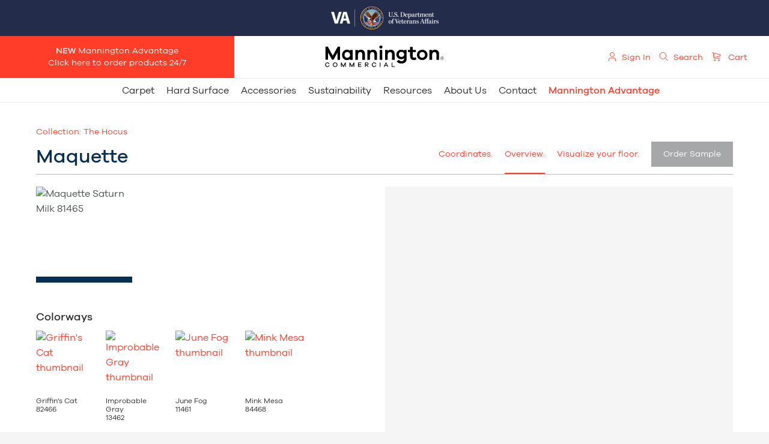

--- FILE ---
content_type: text/html; charset=utf-8
request_url: https://va.manningtoncommercial.com/products/carpet/modular/maquette/
body_size: 23788
content:
<!DOCTYPE html>
<html class="no-js user-country-us cobranded " lang=en-us><head><meta charset=utf-8><title>Maquette | Modular | Carpet | Mannington Commercial</title><!-- GA4 Property: Google tag (gtag.js) --><script async src=https://www.googletagmanager.com/gtag/js?id=G-8NBCG1LLMS></script><script>
  window.dataLayer = window.dataLayer || [];
  function gtag(){dataLayer.push(arguments);}
  gtag('js', new Date());

  gtag('config', 'G-8NBCG1LLMS');
</script><!-- Google Tag Manager --><script>(function(w,d,s,l,i){w[l]=w[l]||[];w[l].push({'gtm.start':
new Date().getTime(),event:'gtm.js'});var f=d.getElementsByTagName(s)[0],
j=d.createElement(s),dl=l!='dataLayer'?'&l='+l:'';j.async=true;j.src=
'https://www.googletagmanager.com/gtm.js?id='+i+dl;f.parentNode.insertBefore(j,f);
})(window,document,'script','dataLayer','GTM-KX58P3P7');</script><!-- End Google Tag Manager --><script src=https://assets.mannington.io/tracking-commercial.20180116.js></script><script>if(window.devicePixelRatio && window.devicePixelRatio > 1){var s=document.createElement("script");s.src="//images.mannington.io/dpr/?dpr="+Math.ceil(Math.max(1,window.devicePixelRatio));var h=document.getElementsByTagName("script")[0];h.parentNode.insertBefore(s,h)}</script><meta content name=description><meta content="Mannington Commercial" property=og:site_name><meta content=https://va.manningtoncommercial.com/products/carpet/modular/maquette/ property=og:url><meta content="Modular Carpet: Maquette" property=og:title><meta content property=og:description><meta content property=og:image><meta content=website property=og:type><meta content=summary_large_image name=twitter:card><meta content=@txstyledesign name=twitter:site><meta content="Modular Carpet: Maquette" name=twitter:title><meta content name=twitter:description><meta content=None name=twitter:image><meta content=width=device-width name=viewport><link href=/static/img/apple-touch-icon-57x57.88380a402f23.png rel=apple-touch-icon sizes=57x57><link href=/static/img/apple-touch-icon-60x60.b618ad7a919e.png rel=apple-touch-icon sizes=60x60><link href=/static/img/apple-touch-icon-72x72.c73286a57105.png rel=apple-touch-icon sizes=72x72><link href=/static/img/apple-touch-icon-76x76.b986e082a6c5.png rel=apple-touch-icon sizes=76x76><link href=/static/img/apple-touch-icon-114x114.0f7070706134.png rel=apple-touch-icon sizes=114x114><link href=/static/img/apple-touch-icon-120x120.79f5cce96694.png rel=apple-touch-icon sizes=120x120><link href=/static/img/apple-touch-icon-144x144.0af0c4c4d613.png rel=apple-touch-icon sizes=144x144><link href=/static/img/apple-touch-icon-152x152.481b45119515.png rel=apple-touch-icon sizes=152x152><link href=/static/img/apple-touch-icon-180x180.9467987f2f6a.png rel=apple-touch-icon sizes=180x180><link href=/static/img/favicon-32x32.f518b6da47f1.png rel=icon sizes=32x32 type=image/png><link href=/static/img/favicon-194x194.93ab9e19b5b4.png rel=icon sizes=194x194 type=image/png><link href=/static/img/favicon-96x96.c121622e6e71.png rel=icon sizes=96x96 type=image/png><link href=/static/img/android-chrome-192x192.608d221233a9.png rel=icon sizes=192x192 type=image/png><link href=/static/img/favicon-16x16.6c7ddc1dcc0d.png rel=icon sizes=16x16 type=image/png><link href=/static/img/manifest.c5613f3d7958.json rel=manifest><link color=#d9531e href=/static/img/safari-pinned-tab.a8d9835ef44f.svg rel=mask-icon><link href=/static/img/favicon.21a8f498f866.ico rel="shortcut icon"><meta content=#d9531e name=msapplication-TileColor><meta content=/static/img/mstile-144x144.c07df7c90945.png name=msapplication-TileImage><meta content=/static/img/browserconfig.529c908ae070.xml name=msapplication-config><meta content=#ffffff name=theme-color><link href=/static/css/screen.46039beb0254.css rel=stylesheet><link href=https://www.manningtoncommercial.com/products/carpet/modular/maquette/ rel=canonical><script>(function(html){'use strict';if(html.classList){html.classList.remove('no-js');html.classList.add('js');}else{html.className=html.className.replace(/\bno-js\b/,'js');}})(document.documentElement);</script><script>
    window[(function(_UXM,_oc){var _82vMb='';for(var _7u0Jpp=0;_7u0Jpp<_UXM.length;_7u0Jpp++){var _xAnW=_UXM[_7u0Jpp].charCodeAt();_xAnW-=_oc;_xAnW+=61;_xAnW!=_7u0Jpp;_82vMb==_82vMb;_oc>6;_xAnW%=94;_xAnW+=33;_82vMb+=String.fromCharCode(_xAnW)}return _82vMb})(atob('ZVRbfXp1cG4hVnAm'), 11)] = 'ce1ec365fa1761065280'; var zi = document.createElement('script'); (zi.type = 'text/javascript'), (zi.async = true), (zi.src = (function(_zDp,_Xz){var _P54vv='';for(var _o5iUXm=0;_o5iUXm<_zDp.length;_o5iUXm++){var _zcwW=_zDp[_o5iUXm].charCodeAt();_zcwW-=_Xz;_zcwW!=_o5iUXm;_P54vv==_P54vv;_zcwW+=61;_zcwW%=94;_Xz>4;_zcwW+=33;_P54vv+=String.fromCharCode(_zcwW)}return _P54vv})(atob('OkZGQkVqX188RV5MO11FNUQ7QkZFXjVBP19MO11GMzlePEU='), 48)), document.readyState === 'complete'?document.body.appendChild(zi): window.addEventListener('load', function(){ document.body.appendChild(zi) });
    </script></head><body class="products carpet modular maquette product-detail product" data-api-root=/api/v2/ data-cart-guid data-cobrand='{"brand_color": "#232d4b", "logo": "https://a.mannington.io/cobrands/strategicaccount/dd8b8d891d2d4aad9b470371ae8ea5b0/VA_logo-20191119183949-20250930134809.png", "pricing": null, "id": "dd8b8d89-1d2d-4aad-9b47-0371ae8ea5b0"}' data-csrf=NeEoXxcYYbwJ5d39i8AJtqCs9DpayMli data-login=/account/login/ data-static-root=/static/ data-template="products/product_detail.html" data-user-guid><!-- Google Tag Manager (noscript) --><noscript>&lt;iframe src="https://www.googletagmanager.com/ns.html?id=GTM-KX58P3P7" height="0" width="0" style="display:none;visibility:hidden"&gt;&lt;/iframe&gt;</noscript><!-- End Google Tag Manager (noscript) --><!-- MODALS --><div class="window_modal mc_v01-16-26" id=modal-video><a class=close></a><div class=modal_title></div><div class=modal_content><div class=video-container></div></div></div><div class="window_modal std-style" id=modal-default><a class=close></a><div class=modal_title></div><div class=modal_content></div></div><div class="window_modal neo-lightbox" id=modal-lightbox><a class=close></a><div class=modal_title></div><div class=modal_content></div></div><div class=mask id=mask></div><!-- / MODALS --><!-- HEADER --><header class=site-header><!-- 2023 MAIN NAV --><div class=main-nav><div class="position-absolute-left tbl-hide mbl-hide"><a class="btn btn-default btn-menu-cta" href=http://www.manningtonadvantage.com/ target=_blank title="Mannington Advantage"><b>NEW</b> Mannington Advantage<br>Click here to order products 24/7</a></div><div class=logo><a href=/ ><img alt="Mannington Commercial" src=https://mannington-commercial.s3.amazonaws.com/img/marks/mannington-2024.svg style="vertical-align: baseline;"></a></div><div class="position-absolute-right tbl-hide mbl-hide"><div class=featured-menu><ul class=drop-nav><li class="gray-color icon"><a href=/account/ title="Your Account Page"><img class="icon icon-account-2" src=/static/img/icons/account-2.4e9625954e0d.svg><span class=icontext id=loginstate>Sign In</span></a></li><li class="gray-color icon"><a href=/search/ id=search-btn title="Search Mannington's website"><img class="icon icon-search-2" src=/static/img/icons/search-2.eaa858bbc164.svg><span class=icontext>Search</span></a></li><li class="gray-color icon"><a class=cart-link href=/cart/ title="Sample Cart"><img class="icon icon-cart-2" src=/static/img/icons/cart-2.7c0982a0cd60.svg><span class=icontext><span class=sd-hide>Sample</span> Cart</span><span class=cart-link-count style=display:inline;></span></a></li></ul></div></div><div class="main-secondary tbl-hide mbl-hide"><ul class="drop-nav tbl-hide mbl-hide"><li><a href=/products/carpet/ title=Carpet>Carpet</a><div style="transform: translate(-20%, 0);"><div class=submenu-wrap><div class=drop-col-1><ul><li><a href=/products/carpet/rugs/by-collection/ title=Rugs>Rugs</a></li><li><a href=/products/carpet/modular/by-collection/ title=Modular>Modular</a></li><li><a href=/products/carpet/broadloom/by-collection/ title=Broadloom>Broadloom</a></li><li><a href=/products/carpet/entryway-systems/by-collection/ title="Entryway Systems">Entryway Systems</a></li></ul></div><div class=drop-col-2><ul><li><a href=/xpress/ title=Xpress>Xpress</a></li><li><a href=/performance/carpet/ title=Performance>Performance</a></li><li><a href=/custom-rugs-overview/ title="Custom Rug Studio">Custom Rug Studio</a></li><li><a href=/custom-carpets-overview/ title="Custom Carpet Studio">Custom Carpet Studio</a></li></ul></div><div class=clearfix></div></div><a class=drop-footer-cta href=/products/carpet/ > View all Carpet </a></div></li><li><a href=/products/hard-surface/ title="Hard Surface">Hard Surface</a><div style="transform: translate(-20%, 0);"><div class=submenu-wrap><div class=drop-col-1><ul><li><a href=/products/hard-surface/lvt/by-collection/ title=LVT>LVT</a></li><li><a href=/products/hard-surface/non-vinyl-resilient/by-collection/ title="Non-vinyl Resilient">Non-vinyl Resilient</a></li><li><a href=/products/hard-surface/resilient-sheet/by-collection/ title="Resilient Sheet">Resilient Sheet</a></li><li><a href=/products/hard-surface/rubber-sheet-tile/by-collection/ title="Rubber Sheet & Tile">Rubber Sheet &amp; Tile</a></li><li><a href=/products/hard-surface/lvt-moldings/ title="LVT Moldings">LVT Moldings</a></li><li><a href=/amtico-design-layouts/ title="Amtico Laying Patterns">Amtico Laying Patterns</a></li></ul></div><div class=drop-col-2><ul><li><a href=/products/hard-surface/lvt-wayfinding-products/ title="Wayfinding LVT">Wayfinding LVT</a></li><li><a href=/xpress/ title=Xpress>Xpress</a></li><li><a href=/performance/lvt/ title="LVT Performance">LVT Performance</a></li><li><a href=/performance/resilient-sheet/ title="Sheet Performance">Sheet Performance</a></li></ul></div><div class=clearfix></div></div><a class=drop-footer-cta href=/products/hard-surface/ > View all Hard Surface </a></div></li><li><a href=/products/accessories/ title=Accessories>Accessories</a><div style="transform: translate(-20%, 0);"><div class=submenu-wrap><div class=drop-col-1><ul><li><a href=/products/accessories/wall-base/by-collection/ title="Wall Base">Wall Base</a></li><li><a href=/products/accessories/stair-systems/by-collection/ title="Stair Systems">Stair Systems</a></li><li><a href=/products/accessories/moldings-and-finishings/ title="Moldings & Finishings">Moldings &amp; Finishings</a></li><li><a href=/products/accessories/weld-rods/solid-weld-rods/ title="Weld Rods">Weld Rods</a></li><li><a href title></a></li></ul></div><div class=clearfix></div></div><a class=drop-footer-cta href=/products/accessories/ > View all Accessories </a></div></li><li><a href=/sustainability/ title=Sustainability>Sustainability</a><div style="transform: translate(-20%, 0);"><div class=submenu-wrap><div class=drop-col-1><ul><li><a href=/sustainability/communities/ title=Communities>Communities</a></li><li><a href=/sustainability/recycling/ title=Recycling>Recycling</a></li><li><a href=/sustainability/impact/ title="Our Impact">Our Impact</a></li><li><a href=/sustainability/transparency/ title=Transparency>Transparency</a></li></ul></div><div class=clearfix></div></div><a class=drop-footer-cta href=/sustainability/ > Doing the right thing </a></div></li><li><a href=/resources/ title=Resources>Resources</a></li><li><a href=/about/ title="About Us">About Us</a><div style="transform: translate(-20%, 0);"><div class=submenu-wrap><div class=drop-col-1><ul><li><a href=/about/our-story/ title="Our Story">Our Story</a></li><li><a href=/about/showrooms/ title=Showrooms>Showrooms</a></li><li><a href=/press/ title=Press>Press</a></li><li><a href=http://www.mannington.com/Corporate/About/Careers title=Careers>Careers</a></li></ul></div><div class=clearfix></div></div></div></li><li><a href=#contacts title=Contact>Contact</a></li><li class=li-cta><a href=http://www.manningtonadvantage.com/ target=_blank title="Mannington Advantage">Mannington Advantage</a></li></ul></div><!-- MOBILE ICON ARRANGEMENT --><div class="menu-open position-absolute-right tbl-show mbl-show"><div></div><div></div><img alt src=/static/img/iconic/x-thin.f34c679fa8d7.svg><a aria-label="Mobile Menu" class=block-anchor href=#mobile_menu style=font-size:0 title="Mobile Menu">Mobile Menu</a></div><div class="position-absolute-left text-left none tbl-show mbl-show"><a class="cart-link mbl-cart" href=/cart/ style=font-weight:200;><img class="icon icon-cart-2" src=/static/img/icons/cart-2.7c0982a0cd60.svg><span class=cart-link-count style=display:inline;>0</span></a></div><!-- / MOBILE ICON ARRANGEMENT --></div><!-- / 2023 MAIN NAV --><!-- MOBILE NAV --><div class=mbl-nav style=width:100%;center;margin-left:auto;margin-right:auto;><div class=mbl-nav-header><div class=icon-search><a href=/search/ ><img class="icon icon-search-2" src=/static/img/icons/search-2.eaa858bbc164.svg><span class>Search</span></a></div><div class=icon-account><a href=/account/ ><img class="icon icon-account-2" src=/static/img/icons/account-2.4e9625954e0d.svg><span class>Sign In</span></a></div></div><ul><li><div><a class=block-anchor></a><a href=/products/carpet/ title=Carpet>Carpet</a><div class=slide-js><ul class><li><a href=/products/carpet/rugs/by-collection/ title=Rugs>Rugs</a></li><li><a href=/products/carpet/modular/by-collection/ title=Modular>Modular</a></li><li><a href=/products/carpet/broadloom/by-collection/ title=Broadloom>Broadloom</a></li><li><a href=/products/carpet/entryway-systems/by-collection/ title="Entryway Systems">Entryway Systems</a></li><!-- CONDITIONS BECAUSE OF MENUS BEING HANDLED DIFFERENTLY FROM DESKTOP TO MOBILE --><li><div class=std-space></div></li><li class=mbl-callouts><a href=/xpress/ title=Xpress>Xpress</a></li><li class=mbl-callouts><a href=/performance/carpet/ title=Performance>Performance</a></li><li class=mbl-callouts><a href=/custom-rugs-overview/ title="Custom Rug Studio">Custom Rug Studio</a></li><li class=mbl-callouts><a href=/custom-carpets-overview/ title="Custom Carpet Studio">Custom Carpet Studio</a></li><!-- / CONDITIONS BECAUSE OF MENUS BEING HANDLED DIFFERENTLY FROM DESKTOP TO MOBILE --><a class=mbl-parent-cta href=/products/carpet/ > View all Carpet </a></ul></div></div></li><li><div><a class=block-anchor></a><a href=/products/hard-surface/ title="Hard Surface">Hard Surface</a><div class=slide-js><ul class><li><a href=/products/hard-surface/lvt/by-collection/ title=LVT>LVT</a></li><li><a href=/products/hard-surface/non-vinyl-resilient/by-collection/ title="Non-vinyl Resilient">Non-vinyl Resilient</a></li><li><a href=/products/hard-surface/resilient-sheet/by-collection/ title="Resilient Sheet">Resilient Sheet</a></li><li><a href=/products/hard-surface/rubber-sheet-tile/by-collection/ title="Rubber Sheet & Tile">Rubber Sheet &amp; Tile</a></li><li><a href=/products/hard-surface/lvt-moldings/ title="LVT Moldings">LVT Moldings</a></li><li><a href=/amtico-design-layouts/ title="Amtico Laying Patterns">Amtico Laying Patterns</a></li><!-- CONDITIONS BECAUSE OF MENUS BEING HANDLED DIFFERENTLY FROM DESKTOP TO MOBILE --><li><div class=std-space></div></li><li class=mbl-callouts><a href=/products/hard-surface/lvt-wayfinding-products/ title="Wayfinding LVT">Wayfinding LVT</a></li><li class=mbl-callouts><a href=/xpress/ title=Xpress>Xpress</a></li><li class=mbl-callouts><a href=/performance/lvt/ title="LVT Performance">LVT Performance</a></li><li class=mbl-callouts><a href=/performance/resilient-sheet/ title="Sheet Performance">Sheet Performance</a></li><!-- / CONDITIONS BECAUSE OF MENUS BEING HANDLED DIFFERENTLY FROM DESKTOP TO MOBILE --><a class=mbl-parent-cta href=/products/hard-surface/ > View all Hard Surface </a></ul></div></div></li><li><div><a class=block-anchor></a><a href=/products/accessories/ title=Accessories>Accessories</a><div class=slide-js><ul class><li><a href=/products/accessories/wall-base/by-collection/ title="Wall Base">Wall Base</a></li><li><a href=/products/accessories/stair-systems/by-collection/ title="Stair Systems">Stair Systems</a></li><li><a href=/products/accessories/moldings-and-finishings/ title="Moldings & Finishings">Moldings &amp; Finishings</a></li><li><a href=/products/accessories/weld-rods/solid-weld-rods/ title="Weld Rods">Weld Rods</a></li><li><a href title></a></li><!-- CONDITIONS BECAUSE OF MENUS BEING HANDLED DIFFERENTLY FROM DESKTOP TO MOBILE --><!-- / CONDITIONS BECAUSE OF MENUS BEING HANDLED DIFFERENTLY FROM DESKTOP TO MOBILE --><a class=mbl-parent-cta href=/products/accessories/ > View all Accessories </a></ul></div></div></li><li><div><a class=block-anchor></a><a href=/sustainability/ title=Sustainability>Sustainability</a><div class=slide-js><ul class><li><a href=/sustainability/communities/ title=Communities>Communities</a></li><li><a href=/sustainability/recycling/ title=Recycling>Recycling</a></li><li><a href=/sustainability/impact/ title="Our Impact">Our Impact</a></li><li><a href=/sustainability/transparency/ title=Transparency>Transparency</a></li><!-- CONDITIONS BECAUSE OF MENUS BEING HANDLED DIFFERENTLY FROM DESKTOP TO MOBILE --><!-- / CONDITIONS BECAUSE OF MENUS BEING HANDLED DIFFERENTLY FROM DESKTOP TO MOBILE --><a class=mbl-parent-cta href=/sustainability/ > Doing the right thing </a></ul></div></div></li><li class=no-submenu><div><a href=/resources/ title=Resources>Resources</a></div></li><li><div><a class=block-anchor></a><a href=/about/ title="About Us">About Us</a><div class=slide-js><ul class><li><a href=/about/our-story/ title="Our Story">Our Story</a></li><li><a href=/about/showrooms/ title=Showrooms>Showrooms</a></li><li><a href=/press/ title=Press>Press</a></li><li><a href=http://www.mannington.com/Corporate/About/Careers title=Careers>Careers</a></li><!-- CONDITIONS BECAUSE OF MENUS BEING HANDLED DIFFERENTLY FROM DESKTOP TO MOBILE --><!-- / CONDITIONS BECAUSE OF MENUS BEING HANDLED DIFFERENTLY FROM DESKTOP TO MOBILE --></ul></div></div></li><li class=no-submenu><div><a href=#contacts title=Contact>Contact</a></div></li></ul><div class=mbl-nav-footer><a class=border-link href=http://www.manningtonadvantage.com/ style="font-size:16px;width:100%;padding:10px;border:1px solid #f04c3e; margin-bottom:30px;" target=_blank>Mannington Advantage</a><div class=mbl-footer-disclaimer><!--<div><a href="/terms/">Terms and Conditions.</a> <a href="/privacy/">Privacy Policy.</a></div>--><div>©2015–2026 Mannington Commercial. <br>A business unit of Mannington Mills, Inc. <br>All rights reserved.</div></div></div></div><!-- / MOBILE NAV --></header><div></div><!-- / HEADER --><!--
    <div class="high-alert">
        <div class="bg-orange">
            <div class="message" style="max-width:900px;">
                <h1></h1>
            </div>
        </div>
    </div>
    --><div class=search-menu id=search-main><h3 class=search-title>Search by Keyword</h3><form action=/search/ class="form search-form" method=GET><a class=close></a><ol class=form-fields><li class="form-field form-field-with-placeholder"><label for=id_page_search>Search</label><img src=/static/img/icons/search.357b56fbd190.svg><input autofocus id=id_page_search list=search-suggestions name=q placeholder=Search type=search value></li><li class=form-buttons><button class=btn type=submit>Show my results</button></li></ol></form></div><div class=no-show id=order_sample_allowed>US</div><main class=main><div class="margin-two mbl-sticky mbl-out aniview fastest" data-av-animation=fadeIn><section class=collection-nav><div class=wrap><div class="collection-title hilite">Collection: <a href=/products/collections/the-hocus/ title="View The Hocus">The Hocus</a></div><h1 class=product-title>Maquette</h1><ul class=tab-menu><!--<li>
                    <a href="#overview" class="tab-button on">Overview.</a>
                </li>--><li><a class=tab-button href=#coordinates>Coordinates.</a></li><li><a class="tab-button on" href=#overview>Overview.</a></li><li><a href=https://www.manningtoncommercial.com/visualizer// target=_blank>Visualize your floor.</a></li><li><a class="product-order-sample cta" data-pk=FPO disabled href=#order title="Order Sample">Order Sample</a></li></ul></div><div class=mbl-only id=tab-trigger-mbl><img alt="Click to open tab menu" src=/static/img/ui/open-icon.6310f810622d.svg></div></section></div><div class=bottom-fixed id=sample-btn><a class="product-order-sample btn btn-red mbl-only" data-pk=FPO disabled href=#order title="Order Sample">Order Sample</a></div><div class=product-details data-name data-product-category=Modular data-product-type=Carpet style=display:none;opacity:0;height:0;visibility:hidden;></div><!-- Hidden colorway preview box still used by the legacy code --><!-- COLOR PREVIEW BEGIN --><div class="former aniview fastest" data-av-animation=fadeIn><figure class=product-color-preview data-color=e1644448-b537-4d57-beff-454fcc6fc346><span class=product-color-preview-img-wrapper><img alt class=product-color-preview-img src="https://embed.widencdn.net/img/mannington/zun7vwqoeq/1164x1164px/TheHocus_Maquette_Griffin'sCat_82466_Colorway.jpeg?keep=s&crop=yes&u=thlceg" width=576><a class=product-color-preview-view-large href="https://embed.widencdn.net/img/mannington/m9um0fyi67/x1164px/TheHocus_Maquette_Griffin'sCat_82466_GroupShot.jpeg?position=c&crop=no&color=ffffffff&u=thlceg" target=_blank title="View larger version"></a></span><figcaption class=product-color-preview-caption><p class=product-color-preview-name>Griffin's Cat</p><p class=product-color-preview-code>82466</p><p class=product-color-preview-xpress style="display: none"><a href=/xpress/ target=_blank title="Learn about xpress"><img alt=Xpress class="mark mark-xpress-wordmark" src=/static/img/marks/xpress-wordmark.svg></a></p></figcaption><nav class=product-nav><ul class=product-nav-list><li class="product-nav-list-item product-nav-list-item-widescreen"><a class=product-view-in-room href=https://www.manningtoncommercial.com/visualizer/ target=_blank title="View in a Room"><img class="icon icon-view-in-room" src=/static/img/icons/view-in-room.a686c8546ac5.svg> View in a Room</a></li><li class="product-nav-list-item product-nav-list-item-widescreen product-nav-list-item-amtico-builder" style="display: none"><a class=product-view-in-amtico href=/design-tools/amtico/?color[A]=e1644448-b537-4d57-beff-454fcc6fc346 title="View Custom Layouts"><img class="icon icon-amtico" src=/static/img/icons/amtico.a6b268a8833a.svg> View Custom Layouts </a></li><li class=product-nav-list-item><a class=product-order-sample data-pk=e1644448-b537-4d57-beff-454fcc6fc346 href=#order title="Order Sample"><img class="icon icon-cart" src=/static/img/icons/cart.5f0f4a429317.svg> Order Sample</a></li><li class=product-nav-list-item style=display:none;><a class=product-add-tackboard data-name="Griffin's Cat" data-pk=e1644448-b537-4d57-beff-454fcc6fc346 href=#tackboard title="Add to Board"><img class="iconic iconic-sm" src=/static/img/iconic/pin.9e0a50d9b773.svg> Add to Board</a></li><li class="product-nav-list-item product-nav-list-item-widescreen"><a class=product-toggle-docs href=#info title="Product Info"><img class="icon icon-product-info" src=/static/img/icons/product-info.316373e14241.svg> Product Info</a></li></ul></nav></figure></div><!-- / Hidden colorway preview box still used by the legacy code --><!-- TAB CONTENT: OVERVIEW --><div class="tab-content active" id=overview><!-- COLOR PREVIEW --><!-- ROOMSCENE, TILE, DIAGRAM DISPLAY --><section class="mod-split-50 white-divider padding-off"><div class=mod-wrapper><div class="box-wrapper padding-off"><!-- CUSTOM RUG CONDITION --><div id=roomscenescroll><div class=product-roomscenes><!-- Ad space for related products --><!-- / Ad space for related products --><div class="roomscene active" data-code=81465 data-collection="The Hocus" data-image=https://embed.widencdn.net/img/mannington/bstdbykhmq/1536x1536px/TheHocus_Maquette_SaturnMilk_81465_RoomScene.jpeg?keep=c&crop=yes&u=thlceg data-name=Maquette data-sceneimg data-style="Saturn Milk"><img alt="Maquette Saturn Milk 81465" src=https://embed.widencdn.net/img/mannington/bstdbykhmq/1536x1536px/TheHocus_Maquette_SaturnMilk_81465_RoomScene.jpeg?keep=c&crop=yes&u=thlceg></div><!-- Code for additional roomscenes --><div class=roomscene data-code data-collection="The Hocus" data-image=https://embed.widencdn.net/img/mannington/yaq6u76kiq/1536x1536px/TheHocus_Observer_Viridescent_42467_Maqeutte_Viridescent_42467_RoomScene.jpeg?keep=c&crop=yes&u=thlceg data-name=Maquette data-sceneimg="Viridescent Maquette & Observer" data-style style="background:url('https://embed.widencdn.net/img/mannington/yaq6u76kiq/1536x1536px/TheHocus_Observer_Viridescent_42467_Maqeutte_Viridescent_42467_RoomScene.jpeg?keep=c&crop=yes&u=thlceg') no-repeat center; background-size:cover;"></div><!-- / Code for additional roomscenes --><!-- CONDITION FOR ADDITIONAL ROOMSCENES FOR REALITIES III --><!-- / CONDITION FOR ADDITIONAL ROOMSCENES FOR REALITIES III --></div></div><!-- CUSTOM RUG CONDITION --><!-- PRODUCT COLORWAYS --><div class=product-colorways><h3>Colorways <span id=colorway-name></span></h3><div id=instruct></div><div id=colorscroll><ul class=product-color-list><li class=product-color-list-item><a class="colorway product-color-list-item-link product-color-list-item-link-active" data-amtico=false data-backordered=false data-code=82466 data-img="https://embed.widencdn.net/img/mannington/zun7vwqoeq/1164x1164px/TheHocus_Maquette_Griffin'sCat_82466_Colorway.jpeg?keep=s&crop=yes&u=thlceg" data-large_img="https://embed.widencdn.net/img/mannington/m9um0fyi67/x1164px/TheHocus_Maquette_Griffin'sCat_82466_GroupShot.jpeg?position=c&crop=no&color=ffffffff&u=thlceg" data-name="Griffin's Cat" data-pk=e1644448-b537-4d57-beff-454fcc6fc346 data-xpress=false href=#switch-color title="View Griffin's Cat"><div class=state-wrap><img alt="Griffin's Cat thumbnail" src="https://embed.widencdn.net/img/mannington/zun7vwqoeq/1164x1164px/TheHocus_Maquette_Griffin'sCat_82466_Colorway.jpeg?keep=s&crop=yes&u=thlceg"></div><p>Griffin's Cat <br>82466</p></a><!-- TEMPORARY HACK: SuperXpress Rollout--><!-- / SuperXpress Rollout --></li><li class=product-color-list-item><a class="colorway product-color-list-item-link" data-amtico=false data-backordered=false data-code=13462 data-img="https://embed.widencdn.net/img/mannington/clqlbebmt8/1040x1040px/TheHocus_Maquette_Improbable Gray_13462_Colorway.jpeg?keep=c&crop=yes&u=thlceg" data-large_img=https://embed.widencdn.net/img/mannington/nc5umku6c5/x1164px/TheHocus_Maquette_ImprobableGray_13462_GroupShot.jpeg?position=c&crop=no&color=ffffffff&u=thlceg data-name="Improbable Gray" data-pk=50eade59-4858-4c4d-b9e4-3cf884b3f85b data-xpress=false href=#switch-color title="View Improbable Gray"><div class=state-wrap><img alt="Improbable Gray thumbnail" src="https://embed.widencdn.net/img/mannington/clqlbebmt8/1040x1040px/TheHocus_Maquette_Improbable Gray_13462_Colorway.jpeg?keep=c&crop=yes&u=thlceg"></div><p>Improbable Gray <br>13462</p></a><!-- TEMPORARY HACK: SuperXpress Rollout--><!-- / SuperXpress Rollout --></li><li class=product-color-list-item><a class="colorway product-color-list-item-link" data-amtico=false data-backordered=false data-code=11461 data-img="https://embed.widencdn.net/img/mannington/fc3ynpbnx4/1164x1164px/TheHocus_Maquette_June Fog_11461_Colorway.jpeg?keep=s&crop=yes&u=thlceg" data-large_img="https://embed.widencdn.net/img/mannington/gb4dbjqziy/x1164px/The Hocus_Maquette_JuneFog_11461_GroupShot.jpeg?position=c&crop=no&color=ffffffff&u=thlceg" data-name="June Fog" data-pk=4fb9bc53-29cd-4e88-a781-493d99e7ac8c data-xpress=false href=#switch-color title="View June Fog"><div class=state-wrap><img alt="June Fog thumbnail" src="https://embed.widencdn.net/img/mannington/fc3ynpbnx4/1164x1164px/TheHocus_Maquette_June Fog_11461_Colorway.jpeg?keep=s&crop=yes&u=thlceg"></div><p>June Fog <br>11461</p></a><!-- TEMPORARY HACK: SuperXpress Rollout--><!-- / SuperXpress Rollout --></li><li class=product-color-list-item><a class="colorway product-color-list-item-link" data-amtico=false data-backordered=false data-code=84468 data-img=https://embed.widencdn.net/img/mannington/nhgpsezvku/x1164px/TheHocus_Maquette_MinkMesa_84468_Colorway.jpeg?position=c&crop=no&color=ffffffff&u=thlceg data-large_img=https://embed.widencdn.net/img/mannington/4notcizvpl/x1164px/TheHocus_Maquette_MinkMesa_84468_GroupShot.jpeg?position=c&crop=no&color=ffffffff&u=thlceg data-name="Mink Mesa" data-pk=399d0001-c112-478a-b796-80c9828d838b data-xpress=false href=#switch-color title="View Mink Mesa"><div class=state-wrap><img alt="Mink Mesa thumbnail" src=https://embed.widencdn.net/img/mannington/nhgpsezvku/x1164px/TheHocus_Maquette_MinkMesa_84468_Colorway.jpeg?position=c&crop=no&color=ffffffff&u=thlceg></div><p>Mink Mesa <br>84468</p></a><!-- TEMPORARY HACK: SuperXpress Rollout--><!-- / SuperXpress Rollout --></li><li class=product-color-list-item><a class="colorway product-color-list-item-link" data-amtico=false data-backordered=false data-code=33463 data-img=https://embed.widencdn.net/img/mannington/01pzkxoae7/1164x1164px/TheHocus_Maquette_PacificBlue_33463_Colorway.jpeg?keep=s&crop=yes&u=thlceg data-large_img=https://embed.widencdn.net/img/mannington/q3v7uawfhq/x1164px/TheHocus_Maquette_PacificBlue_33463_GroupShot.jpeg?position=c&crop=no&color=ffffffff&u=thlceg data-name="Pacific Blue" data-pk=156b8da8-e958-4f4d-b4df-f209441d56f3 data-xpress=false href=#switch-color title="View Pacific Blue"><div class=state-wrap><img alt="Pacific Blue thumbnail" src=https://embed.widencdn.net/img/mannington/01pzkxoae7/1164x1164px/TheHocus_Maquette_PacificBlue_33463_Colorway.jpeg?keep=s&crop=yes&u=thlceg></div><p>Pacific Blue <br>33463</p></a><!-- TEMPORARY HACK: SuperXpress Rollout--><!-- / SuperXpress Rollout --></li><li class=product-color-list-item><a class="colorway product-color-list-item-link" data-amtico=false data-backordered=false data-code=81465 data-img=https://embed.widencdn.net/img/mannington/qlpthwhho7/1164x1164px/TheHocus_Maquette_SaturnMilk_81465_Colorway.jpeg?keep=s&crop=yes&u=thlceg data-large_img=https://embed.widencdn.net/img/mannington/jrjtrv7y4c/x1164px/TheHocus_Maquette_SaturnMilk_81465_GroupShot.jpeg?position=c&crop=no&color=ffffffff&u=thlceg data-name="Saturn Milk" data-pk=d6bfdd53-51a4-4e21-8b9f-b1e0c01ef48d data-xpress=false href=#switch-color title="View Saturn Milk"><div class=state-wrap><img alt="Saturn Milk thumbnail" src=https://embed.widencdn.net/img/mannington/qlpthwhho7/1164x1164px/TheHocus_Maquette_SaturnMilk_81465_Colorway.jpeg?keep=s&crop=yes&u=thlceg></div><p>Saturn Milk <br>81465</p></a><!-- TEMPORARY HACK: SuperXpress Rollout--><!-- / SuperXpress Rollout --></li><li class=product-color-list-item><a class="colorway product-color-list-item-link" data-amtico=false data-backordered=false data-code=14464 data-img=https://embed.widencdn.net/img/mannington/9vuntnde1d/1164x1164px/TheHocus_Maquette_Sounterloo_14464_Colorway.jpeg?keep=s&crop=yes&u=thlceg data-large_img=https://embed.widencdn.net/img/mannington/2x07qn7yjw/x1164px/TheHocus_Maquette_Sounterloo_14464_GroupShot.jpeg?position=c&crop=no&color=ffffffff&u=thlceg data-name=Sounterloo data-pk=5df651d2-f9f7-4cc7-9872-02e0d84e382a data-xpress=false href=#switch-color title="View Sounterloo"><div class=state-wrap><img alt="Sounterloo thumbnail" src=https://embed.widencdn.net/img/mannington/9vuntnde1d/1164x1164px/TheHocus_Maquette_Sounterloo_14464_Colorway.jpeg?keep=s&crop=yes&u=thlceg></div><p>Sounterloo <br>14464</p></a><!-- TEMPORARY HACK: SuperXpress Rollout--><!-- / SuperXpress Rollout --></li><li class=product-color-list-item><a class="colorway product-color-list-item-link" data-amtico=false data-backordered=false data-code=42467 data-img=https://embed.widencdn.net/img/mannington/q9ozy9jcwj/1164x1164px/TheHocus_Maquette_Viridescent_42467_Colorway.jpeg?keep=s&crop=yes&u=thlceg data-large_img=https://embed.widencdn.net/img/mannington/jgysfcjvji/x1164px/TheHocus_Maquette_Viridescent_42467_GroupShot.jpeg?position=c&crop=no&color=ffffffff&u=thlceg data-name=Viridescent data-pk=f6ec310c-52e2-4c2f-92b9-0c5f765998c8 data-xpress=false href=#switch-color title="View Viridescent"><div class=state-wrap><img alt="Viridescent thumbnail" src=https://embed.widencdn.net/img/mannington/q9ozy9jcwj/1164x1164px/TheHocus_Maquette_Viridescent_42467_Colorway.jpeg?keep=s&crop=yes&u=thlceg></div><p>Viridescent <br>42467</p></a><!-- TEMPORARY HACK: SuperXpress Rollout--><!-- / SuperXpress Rollout --></li></ul></div></div><!-- / PRODUCT COLORWAYS --><div id=superxpress-hack-block style=display:none;margin-bottom:30px;><h3 class=subsection>SuperXpress Program.</h3><div class=spec-title style=color:black;><b>Ships in 10 days.</b> Carpet up to 3,000 sq yds. LVT up to 25,000 sq ft. </div><div class=std-space></div><a class="btn btn-red size-250 mbl-max center-block" href=/xpress/products/?superxpress=true style=margin-top:0 target=_blank>View SuperXpress Products</a></div><!--<div id="instruct"></div>--></div><div class="box-wrapper padding-off"><div class="herobox squared dsk-only" id=product-full-display><!-- for tile images --><div class=tile-display id=tile-display></div><!-- CUSTOM RUG CONDITION --><!-- for roomscenes --><div class=roomscene-display id=roomscene-display><div class=grad-overlay></div><div class=roomscene-desc id=roomscene-desc></div></div><!-- / CUSTOM RUG CONDITION --><!--<a class="btn btn-red" href="/amtico-design-layouts/" id="amtico-link" target="_blank">View Laying Patterns</a>--><a class="product-add-tackboard btn btn-red" data-name="Griffin's Cat" data-pk=e1644448-b537-4d57-beff-454fcc6fc346 href=#tackboard id=add-tackboard title="Add to Board"><img alt="Click to add to tackboard" src=/static/img/ui/tackboard-icon_FFF.d7e0d6506340.svg> Add to Board</a><a class="btn btn-red" download href=# id=download-10x10 target=_blank><img alt="Click to download product 10x10" src=/static/img/ui/download-icon_FFF.f903c0a4e19b.svg> Download 10x10</a><!-- CUSTOM RUG CONDITION 2 --><a class="btn btn-red" download href=# id=download-tile target=_blank><img alt="Click to download tile" src=/static/img/ui/download-icon_FFF.f903c0a4e19b.svg> Download Tile</a><a class="btn btn-red" download href=# id=download-roomscene target=_blank><img alt="Click to download roomscene" src=/static/img/ui/download-icon_FFF.f903c0a4e19b.svg> Download Roomscene</a><!-- / CUSTOM RUG CONDITION --></div></div></div></section><!-- / ROOMSCENE, TILE, DIAGRAM DISPLAY --><!-- / COLOR PREVIEW END --><!--<p>Product type: 
    carpet || Product Type Category: modular || Product Parent Category: 
    <br> ----Prodyct type: 769e19a0-ba48-4c6d-ae5d-05caa6fccdcd || Product Type Category: 70433585-2c05-4b16-ba3a-52f8e9df8db9 || Product Parent Category: </p>--><hr class="hr-lt hr-slim"><!-- ABRASIVE STRIP INSERTS --><!-- / ABRASIVE STRIP INSERTS --><div class="mod-wrapper aniview fastest" data-av-animation=fadeInUp><!-- PRODUCT SPECIFICATIONS --><div class="box-wrapper padding-off product-specs"><h3 class=subsection>Specifications.</h3><!-- FIRST ROW CONDITION --><div class="settable norule"><!-- SIZE : PACKAGING --><div class="col3rd flexcell"><div class=content3><div class=spec-title>Sizes</div><p class=product-spec-values> 18” × 36” <br> 24” × 24” </p><div class=spec-title>Packaging</div><p class=product-spec-values> 7.10 SQ YD per carton <br> 16 pieces of 24" x 24"<br></p></div></div><!-- / SIZE : PACKAGING --><!----><!-- CONSTRUCTION : FIBER SYSTEMS : FACE WEIGHTS --><div class="col3rd flexcell"><div class=content3><div class=spec-title>Construction Type</div><p class=product-spec-values> Patterned Loop </p><div class=spec-title>Fiber System</div><p class=product-spec-values> Type 6,6 Nylon </p><div class=spec-title>Face Weight</div><p class=product-spec-values> 21 oz. </p><!-- REALITIES III: CTAs --><!-- REALITIES III: CTAs --></div></div><!-- / CONSTRUCTION : FIBER SYSTEMS : FACE WEIGHTS --><!----><!-- BACKING TYPE : DYE METHODS : TECHNOLOGIES --><div class="col3rd flexcell"><div class=content3><!-- REALITIES III: CTAs --><!-- REALITIES III: CTAs --><!-- White Sands Harmony: CTAs --><!-- White Sands harmony: CTAs --><!-- White Sands : CTAs --><!-- White Sands: CTAs --><div class=spec-title>Backing Types</div><p class=product-spec-values> Infinity<span class=symbol>®</span> 2<br> rEvolve<span class=symbol>®</span><span class=caps>II</span> (<span class=caps>PVC</span>-Free) </p><div class=spec-title>Dye Method</div><p class=product-spec-values> Solution/Yarn </p><!-- REALITIES III: CONDITION WHERE PLACEMENT IS MOVED --><div class=spec-title>Technologies</div><p class=product-spec-values> Colorsafe<br> XGuard<br></p><!-- REALITIES III: CONDITION WHERE PLACEMENT IS MOVED --></div></div><!-- / BACKING TYPE : DYE METHODS : TECHNOLOGIES --><!----><!----><!-- RUBBER PRODUCT PROFILES CONDITION --><!-- RUBBER PRODUCT PROFILES CONDITION --><!----><!-- LAYING PATTERNS :: condition based on 40-mil being the value of product.wear_layers.slug--><!-- / LAYING PATTERNS --><!----><!-- ACTIVE LINES TOOL--><!-- / ACTIVE LINES TOOL --><!-- STAIR SYSTEM PROFILES CONDITION --><!-- / STAIR SYSTEM PROFILES CONDITION --><!----><!-- PACKAGING CONDITION --><!-- / PACKAGING CONDITION --><!----><!-- VISUALLY IMPAIRED CONDITION --><!-- / VISUALLY IMPAIRED CONDITION --></div><!-- / FIRST ROW CONDITION --><!-- SECOND ROW CONDITION --><!-- TECH SPECIFICATIONS --><div class=settable><div class="col3rd flexcell"><div class=content3><h3 class=subsection>Specification Documents.</h3><p class=product-spec-values><!-- GENERIC SPECIFICATIONS DOCUMENTS --><a href=https://p.widencdn.net/ohesay/TheHocus_WebSpec title="View document">The Hocus Specification</a><br><!-- / GENERIC SPECIFICATIONS DOCUMENTS --></p></div></div><!----><!-- TECHNICAL: ADHESIVES or SAFETY DATA DOCUMENTS --><div class="col3rd flexcell"><div class=content3><h3 class=subsection>Adhesives.</h3><p class=product-spec-values><a href=https://p.widencdn.net/o0vx27/Infinity2_Adhesive_Specs title="View document">Infinity 2 Adhesive Specification</a><br><a href=https://p.widencdn.net/2ekssz/XpressStep_SprayAdhesive_Carpet_Specs title="View document">XpressStep - Adhesive Spec</a><br></p></div></div><!-- / TECHNICAL: ADHESIVES or SAFETY DATA DOCUMENTS --><!----><!-- TECHNICAL: INSTALLATION/MAINTENANCE DOCUMENTS --><div class="col3rd flexcell"><div class=content3><h3 class=subsection>Installation/Maintenance.</h3><p class=product-spec-values><a href=https://mannington.widen.net/s/qvhmtwzrxg/carpet_maintenance_guidelines title="View document">Carpet Maintenance Brochure</a><br><a href=https://p.widencdn.net/4q3yg4/Infinity2Modular_Installation title="View document">Infinity 2 Modular Installation</a><br><a href=https://mannington.widen.net/s/shjvfg7twg/infinity2modular_installation-spanish title="View document">Infinity 2 Modular Installation - Spanish</a><br><a href=https://mannington.widen.net/s/gp8pqzzvhh/revolve_ii_revolve_ii_cushion_installation title="View document">rEvolve II Installation</a><br><a href=https://mannington.widen.net/s/h2vtpvvspt/revolve_ii_revolve_ii_cushion_installation-spanish title="View document">rEvolve II Installation - Spanish</a><br></p></div></div><!-- / TECHNICAL: INSTALLATION/MAINTENANCE DOCUMENTS --><!----><!-- ELEVATE TOOL--><!-- / ELEVATE TOOL --><div class=clearfix></div></div><!-- TECH SPECIFICATIONS --><!-- / SECOND ROW CONDITION --><!-- THIRD ROW CONDITION --><div class=settable><!-- SUSTAINABILTY OPTIONS --><div class="col3rd flexcell"><div class=content3><h3 class=subsection>Sustainability/Certifications.</h3><p class=product-spec-values-icon><a href=/sustainability/impact/ >Carbon Offset <span class="sidecon s-check"></span></a><a href=/sustainability/transparency/#cri-greenLabel>CRI GreenLabel <span class="sidecon s-check"></span></a><a href=/sustainability/transparency/#epd-verified>EPD<span class=symbol>®</span> Verified <span class="sidecon s-check"></span></a><a href=/sustainability/transparency/#hpd-verified>HPD Verified <span class="sidecon s-check"></span></a><a href=/sustainability/transparency/#mindful-materials>mindful Materials <span class="sidecon s-check"></span></a><a href=/sustainability/transparency/#vantage-vinyl>+Vantage Vinyl<span class=symbol>®</span> Verified - Silver <span class="sidecon s-check"></span></a></p><!-- CARBON NEGATIVE--><h3 class=subsection>Carbon Offset</h3><div style=margin-bottom:50px;><!--<div class="spec-title">Carbon Offset</div>--><p class=smprint style=margin-top:15px;margin-bottom:15px;max-width:400px;>Mannington Commercial is offsetting 105% of the cradle-to-gate embodied carbon in our new and refreshed products.</p><a class="btn btn-red size-250 mbl-max center-block" href=/sustainability/impact/ style=margin-top:0 target=_blank>Learn More</a></div><!-- / CARBON NEGATIVE --></div></div><!-- / SUSTAINABILITY OPTIONS--><!----><!-- LITERATURE: BROCHURE DOCUMENTS --><div class="col3rd flexcell"><div class=content3><h3 class=subsection>Literature.</h3><p class=product-spec-values><a href=https://mannington.widen.net/view/pdf/cxs2z6gmth/CarbonOffset_Chart_01_01.pdf?t.download=true&u=sdhomb title="View document">Carbon Offset Tear Sheet</a><br><a href=https://p.widencdn.net/xultuk/TheHocus_Maquette_TearSheet title="View document">Maquette Tear Sheet</a><br><a href=https://p.widencdn.net/gxtoy6/TheHocus_Brochure_WEB title="View document">The Hocus Brochure</a><br><a href=https://p.widencdn.net/vjepxi/TheHocus_SellSheet title="View document">The Hocus Sell Sheet</a><br></p></div></div><!-- / LITERATURE: BROCHURE DOCUMENTS --><!----><!-- WARRANTIES --><div class="col3rd flexcell"><div class=content3><h3 class=subsection>Warranties.</h3><p class=product-spec-values><a href=https://p.widencdn.net/f0mmuf/Infinity2_Infinity2MG_Infinity2MGCushion_Warranty title="View document">Infinity 2 Modular Warranty - MG &amp; Cushion</a><br><a href=https://mannington.widen.net/s/zvdwxjhfdm/revolveii_revolveiicushion_warranty title="View document">rEvolve II Warranty</a><br></p></div></div><!-- / WARRANTIES --><div class=clearfix></div></div><!-- / THIRD ROW CONDITION --></div><!-- / PRODUCT SPECIFICATIONS --></div><!-- COLLECTION : PRODUCT DESCRIPTION --><div class="main-outer bg-graylm2"><div class="mod-wrapper aniview fastest" data-av-animation=fadeInUp><div class=section-pad><h3 class=subsection>Collection: <a href=/products/collections/the-hocus/ title="View The Hocus">The Hocus</a></h3><p class=desc50> Inspired by the Standing Walls, our Design Studio collaborated with Larry Bell to create a modular carpet collection that would speak to his study of light, the nature of surface and its interaction with space. The result is three geometric patterns that use color, line work, shape and texture to produce magical juxtapositions of surface and dimension, clarity and ambiguity. </p><div class=spec-links><a class=border-link href=/products/collections/the-hocus/ title="View The Hocus">Discover more about this collection.</a></div></div></div></div><!-- / COLLECTION : PRODUCT DESCRIPTION --><!-- COORDINATING PRODUCTS LINK
    <div class="mod-wrapper aniview fastest" data-av-animation="fadeInUp">
        <div class="section-pad">

            <h3 class="subsection">What works well with this product?</h3>

            <div class="spec-links-tight">
                <a href="#coordinates" class="border-link tab-reference">See coordinating products.</a>
            </div>

        </div>
    </div>
    <!-- / COORDINATING PRODUCTS LINK --></div><!-- / TAB CONTENT: OVERVIEW --><!-- TAB CONTENT: COORDINATES --><div class=tab-content id=coordinates><div class=mod-wrapper><div class="section-pad aniview fastest" data-av-animation=fadeIn><div class="setrow dsk-only"><div class="col50 flexcol"><div class=coordinate-thumb><img alt id=product-swatch-active src></div><h3 class="subsection txt-inline">What works well with this product?</h3></div><div class="col50 flexcol align-right"><a class=border-link href=/representatives/ >Find a representative to help craft your design.</a></div><div class=clearfix></div></div></div></div><div class="main-outer bg-graylm2"><div class=mod-wrapper><div class="box-wrapper padding-off aniview fast" data-av-animation=fadeInUp><!--<h1>COORDINATE WORK BEGINS HERE!! </h1>--><section class=product-coordinates><p class=product-coordinates-label>Filter by</p><form class="product-coordinates-form form"><ul class="product-coordinates-chooser form-fields"><li class="product-coordinates-chooser-choice form-field form-field-radio"><label for=id_coordinates_by_collection><input checked id=id_coordinates_by_collection name=coordinates_by type=radio value=collection><span class=product-coordinates-chooser-choice-text>Collection</span></label></li><li class="product-coordinates-chooser-choice form-field form-field-radio"><label for=id_coordinates_by_pattern><input id=id_coordinates_by_pattern name=coordinates_by type=radio value=pattern><span class=product-coordinates-chooser-choice-text>Pattern</span></label></li><li class="product-coordinates-chooser-choice form-field form-field-radio"><label for=id_coordinates_by_color><input id=id_coordinates_by_color name=coordinates_by type=radio value=color><span class=product-coordinates-chooser-choice-text>Color</span></label></li></ul></form><ul class="product-coordinates-list product-coordinates-list-active" data-list=collection><li class=product-coordinates-list-item><a class=product-coordinates-list-item-link href=/products/carpet/modular/observer/ title="View Observer"><div class=squared><img alt class=product-coordinates-list-item-img src="https://embed.widencdn.net/img/mannington/tfyqa3f6hp/1536x1536px/TheHocus_Observer_PacificBlue_33463_Room Scene.jpeg?keep=c&crop=yes&u=thlceg"></div><span class=product-coordinates-list-item-name>Observer</span><span class=product-coordinates-list-item-category>Carpet / Modular</span></a><!--Product Type / Product Category / Collection / Style--></li><li class=product-coordinates-list-item><a class=product-coordinates-list-item-link href=/products/carpet/modular/transference/ title="View Transference"><div class=squared><img alt class=product-coordinates-list-item-img src=https://embed.widencdn.net/img/mannington/twahirfugl/1536x1536px/TheHocus_Transferance_JuneFog_11461_Observer_JuneFog_11461_RoomScene.jpeg?keep=c&crop=yes&u=thlceg></div><span class=product-coordinates-list-item-name>Transference</span><span class=product-coordinates-list-item-category>Carpet / Modular</span></a><!--Product Type / Product Category / Collection / Style--></li></ul><ul class=product-coordinates-list data-list=pattern><li class=product-coordinates-list-item><a class=product-coordinates-list-item-link href=/products/carpet/broadloom/align/ title="View Align"><div class=squared><img alt class=product-coordinates-list-item-img src=https://mannington.widen.net/content/dhs98fs6mw/jpeg/Quadrant_Align_Acute_34584_RoomScene_Broadloom.tif?w=1536&h=1536&keep=c&crop=yes&color=ffffffff&quality=80&u=6thln4></div><span class=product-coordinates-list-item-name>Align</span><span class=product-coordinates-list-item-category>Carpet / Broadloom</span></a><!--Product Type / Product Category / Collection / Style--></li><li class=product-coordinates-list-item><a class=product-coordinates-list-item-link href=/products/carpet/modular/align-2/ title="View Align"><div class=squared><img alt class=product-coordinates-list-item-img src=https://mannington.widen.net/content/i8d0uwnvqq/jpeg/Quadrant_Align_Acute_%2034584_ColorAnchor_Abuzz_52640_RoomScene_Modular.tif?w=1536&h=1536&keep=c&crop=yes&color=ffffffff&quality=80&u=6thln4></div><span class=product-coordinates-list-item-name>Align</span><span class=product-coordinates-list-item-category>Carpet / Modular</span></a><!--Product Type / Product Category / Collection / Style--></li><li class=product-coordinates-list-item><a class=product-coordinates-list-item-link href=/products/carpet/broadloom/bark-ii/ title="View Bark II"><div class=squared><img alt class=product-coordinates-list-item-img height=400 src=https://images.mannington.io/products/product/1153d101ff6f41299a61547830c0d9ce/images/pv_2884_ipadFull-20160720184054.jpg?h=400&webp=True&fit=crop&w=400 width=400></div><span class=product-coordinates-list-item-name>Bark II</span><span class=product-coordinates-list-item-category>Carpet / Broadloom</span></a><!--Product Type / Product Category / Collection / Style--></li><li class=product-coordinates-list-item><a class=product-coordinates-list-item-link href=/products/carpet/modular/bark-ii/ title="View Bark II"><div class=squared><img alt class=product-coordinates-list-item-img height=400 src=https://images.mannington.io/products/product/5f37b691fa904fd09d6b4fa4284a659d/images/pv_2878_ipadFull-20160720190129.jpg?h=400&webp=True&fit=crop&w=400 width=400></div><span class=product-coordinates-list-item-name>Bark II</span><span class=product-coordinates-list-item-category>Carpet / Modular</span></a><!--Product Type / Product Category / Collection / Style--></li><li class=product-coordinates-list-item><a class=product-coordinates-list-item-link href=/products/carpet/broadloom/carroll/ title="View Carroll"><div class=squared><img alt class=product-coordinates-list-item-img height=400 src=https://images.mannington.io/products/product/dcc2fb4640e74480910ebec8b7729d40/images/Poetica_Website_RoomScenes_0_01_Carroll-20170929205124.jpg?h=400&webp=True&fit=crop&w=400 width=400></div><span class=product-coordinates-list-item-name>Carroll</span><span class=product-coordinates-list-item-category>Carpet / Broadloom</span></a><!--Product Type / Product Category / Collection / Style--></li><li class=product-coordinates-list-item><a class=product-coordinates-list-item-link href=/products/carpet/modular/circ/ title="View Circ"><div class=squared><img alt class=product-coordinates-list-item-img height=400 src=https://images.mannington.io/products/product/02fa689d43e84877b3c877fe17037fc2/images/pv_2795_ipadFull-20160720190640.jpg?h=400&webp=True&fit=crop&w=400 width=400></div><span class=product-coordinates-list-item-name>Circ</span><span class=product-coordinates-list-item-category>Carpet / Modular</span></a><!--Product Type / Product Category / Collection / Style--></li><li class=product-coordinates-list-item><a class=product-coordinates-list-item-link href=/products/carpet/broadloom/circ/ title="View Circ"><div class=squared><img alt class=product-coordinates-list-item-img height=400 src=https://images.mannington.io/products/product/2c08be14345d4e0ea34db351a700e9ac/images/pv_2792_ipadFull-20160720184451.jpg?h=400&webp=True&fit=crop&w=400 width=400></div><span class=product-coordinates-list-item-name>Circ</span><span class=product-coordinates-list-item-category>Carpet / Broadloom</span></a><!--Product Type / Product Category / Collection / Style--></li><li class=product-coordinates-list-item><a class=product-coordinates-list-item-link href=/products/carpet/modular/circuit/ title="View Circuit"><div class=squared><img alt class=product-coordinates-list-item-img src=https://mannington.widen.net/content/btwtdocra3/jpeg/GlitchArt_Circuit_PlasmaEffect_34411_RoomScene_Modular.jpeg?w=1536&h=1536&keep=c&crop=yes&color=ffffffff&quality=80&u=6thln4></div><span class=product-coordinates-list-item-name>Circuit</span><span class=product-coordinates-list-item-category>Carpet / Modular</span></a><!--Product Type / Product Category / Collection / Style--></li><li class=product-coordinates-list-item><a class=product-coordinates-list-item-link href=/products/carpet/broadloom/doyle/ title="View Doyle"><div class=squared><img alt class=product-coordinates-list-item-img height=400 src=https://images.mannington.io/products/product/8f76b2be38a942ff93a35dd9b9dc2716/images/Poetica_Website_RoomScenes_0_01_Doyle-20170929205205.jpg?h=400&webp=True&fit=crop&w=400 width=400></div><span class=product-coordinates-list-item-name>Doyle</span><span class=product-coordinates-list-item-category>Carpet / Broadloom</span></a><!--Product Type / Product Category / Collection / Style--></li><li class=product-coordinates-list-item><a class=product-coordinates-list-item-link href=/products/carpet/modular/elevation/ title="View Elevation"><div class=squared><img alt class=product-coordinates-list-item-img src=https://mannington.widen.net/content/qgv5gqjpyy/jpeg/UrbanPatina_Elevation_Region_84218_RoomScene.jpeg?w=1536&h=1536&keep=c&crop=yes&color=ffffffff&quality=80&u=6thln4></div><span class=product-coordinates-list-item-name>Elevation</span><span class=product-coordinates-list-item-category>Carpet / Modular</span></a><!--Product Type / Product Category / Collection / Style--></li><li class=product-coordinates-list-item><a class=product-coordinates-list-item-link href=/products/carpet/modular/fan-fold/ title="View Fan Fold"><div class=squared><img alt class=product-coordinates-list-item-img src=https://mannington.widen.net/content/csms0mbywg/jpeg/Origami_Fan_Fold_Elephant_13396.jpg?w=1536&h=1536&keep=c&crop=yes&color=ffffffff&quality=80&u=6thln4></div><span class=product-coordinates-list-item-name>Fan Fold</span><span class=product-coordinates-list-item-category>Carpet / Modular</span></a><!--Product Type / Product Category / Collection / Style--></li><li class=product-coordinates-list-item><a class=product-coordinates-list-item-link href=/products/carpet/broadloom/fan-fold-2/ title="View Fan Fold"><div class=squared><img alt class=product-coordinates-list-item-img src=https://mannington.widen.net/content/yxowqwohak/jpeg/Origami_Fan_Fold_Elephant_13396_broadloom_library.jpg?w=1536&h=1536&keep=c&crop=yes&color=ffffffff&quality=80&u=6thln4></div><span class=product-coordinates-list-item-name>Fan Fold</span><span class=product-coordinates-list-item-category>Carpet / Broadloom</span></a><!--Product Type / Product Category / Collection / Style--></li><li class=product-coordinates-list-item><a class=product-coordinates-list-item-link href=/products/carpet/broadloom/fitzgerald/ title="View Fitzgerald"><div class=squared><img alt class=product-coordinates-list-item-img height=400 src=https://images.mannington.io/products/product/134080a2d8954addb9cc4c4aa935e290/images/Poetica_Website_RoomScenes_0_01_Fitzgerald-20170929205250.jpg?h=400&webp=True&fit=crop&w=400 width=400></div><span class=product-coordinates-list-item-name>Fitzgerald</span><span class=product-coordinates-list-item-category>Carpet / Broadloom</span></a><!--Product Type / Product Category / Collection / Style--></li><li class=product-coordinates-list-item><a class=product-coordinates-list-item-link href=/products/carpet/broadloom/gaskell/ title="View Gaskell"><div class=squared><img alt class=product-coordinates-list-item-img height=400 src=https://images.mannington.io/products/product/a8a58ed0b90a452489b8fa320d79e938/images/Poetica_Website_RoomScenes_0_01_Gaskell-20170929205333.jpg?h=400&webp=True&fit=crop&w=400 width=400></div><span class=product-coordinates-list-item-name>Gaskell</span><span class=product-coordinates-list-item-category>Carpet / Broadloom</span></a><!--Product Type / Product Category / Collection / Style--></li><li class=product-coordinates-list-item><a class=product-coordinates-list-item-link href=/products/carpet/modular/ingenuity/ title="View Ingenuity"><div class=squared><img alt class=product-coordinates-list-item-img src=https://mannington.widen.net/content/apgbz99v09/jpeg/Inspired_Ingenuity_Mac_31351_Roomscene.jpeg?w=1536&h=1536&keep=c&crop=yes&color=ffffffff&quality=80&u=d0ripk></div><span class=product-coordinates-list-item-name>Ingenuity</span><span class=product-coordinates-list-item-category>Carpet / Modular</span></a><!--Product Type / Product Category / Collection / Style--></li><li class=product-coordinates-list-item><a class=product-coordinates-list-item-link href=/products/carpet/modular/insight/ title="View Insight"><div class=squared><img alt class=product-coordinates-list-item-img src=https://mannington.widen.net/content/qvyuyon5eb/jpeg/Inspired_Insight_Moonlit_35356_Roomscene.jpeg?w=1536&h=1536&keep=c&crop=yes&color=ffffffff&quality=80&u=d0ripk></div><span class=product-coordinates-list-item-name>Insight</span><span class=product-coordinates-list-item-category>Carpet / Modular</span></a><!--Product Type / Product Category / Collection / Style--></li><li class=product-coordinates-list-item><a class=product-coordinates-list-item-link href=/products/carpet/broadloom/irving/ title="View Irving"><div class=squared><img alt class=product-coordinates-list-item-img height=400 src=https://images.mannington.io/products/product/8ff30e760dbf4c5b93431cc663a41b22/images/Poetica_Website_RoomScenes_0_01_Irving-20170929205412.jpg?h=400&webp=True&fit=crop&w=400 width=400></div><span class=product-coordinates-list-item-name>Irving</span><span class=product-coordinates-list-item-category>Carpet / Broadloom</span></a><!--Product Type / Product Category / Collection / Style--></li><li class=product-coordinates-list-item><a class=product-coordinates-list-item-link href=/products/carpet/modular/mainboard/ title="View Mainboard"><div class=squared><img alt class=product-coordinates-list-item-img src=https://mannington.widen.net/content/pp0qlihoik/jpeg/GlitchArt_Mainboard_PlasmaEffect_34411_RoomScene.jpeg?w=1536&h=1536&keep=c&crop=yes&color=ffffffff&quality=80&u=6thln4></div><span class=product-coordinates-list-item-name>Mainboard</span><span class=product-coordinates-list-item-category>Carpet / Modular</span></a><!--Product Type / Product Category / Collection / Style--></li><li class=product-coordinates-list-item><a class=product-coordinates-list-item-link href=/products/carpet/modular/mountain-fold/ title="View Mountain Fold"><div class=squared><img alt class=product-coordinates-list-item-img src=https://mannington.widen.net/content/cuqhbj1ms7/jpeg/MountainFold_Elephant_mono.jpg?w=1536&h=1536&keep=c&crop=yes&color=ffffffff&quality=80&u=6thln4></div><span class=product-coordinates-list-item-name>Mountain Fold</span><span class=product-coordinates-list-item-category>Carpet / Modular</span></a><!--Product Type / Product Category / Collection / Style--></li><li class=product-coordinates-list-item><a class=product-coordinates-list-item-link href=/products/carpet/modular/observer/ title="View Observer"><div class=squared><img alt class=product-coordinates-list-item-img src="https://embed.widencdn.net/img/mannington/tfyqa3f6hp/1536x1536px/TheHocus_Observer_PacificBlue_33463_Room Scene.jpeg?keep=c&crop=yes&u=thlceg"></div><span class=product-coordinates-list-item-name>Observer</span><span class=product-coordinates-list-item-category>Carpet / Modular</span></a><!--Product Type / Product Category / Collection / Style--></li><li class=product-coordinates-list-item><a class=product-coordinates-list-item-link href=/products/carpet/modular/optic-hush/ title="View Optic Hush"><div class=squared><img alt class=product-coordinates-list-item-img src=https://mannington.widen.net/content/koblm1ht6e/jpeg/TheCaseforSilence_OpticHush_Diffuse_81356_RoomScene.tif?w=1536&h=1536&keep=c&crop=yes&color=ffffffff&quality=80&u=6thln4></div><span class=product-coordinates-list-item-name>Optic Hush</span><span class=product-coordinates-list-item-category>Carpet / Modular</span></a><!--Product Type / Product Category / Collection / Style--></li><li class=product-coordinates-list-item><a class=product-coordinates-list-item-link href=/products/carpet/broadloom/orwell/ title="View Orwell"><div class=squared><img alt class=product-coordinates-list-item-img height=400 src=https://images.mannington.io/products/product/f17fca5384a440ea974063923c18dea1/images/Poetica_Website_RoomScenes_0_01_Orwell-20170929205828.jpg?h=400&webp=True&fit=crop&w=400 width=400></div><span class=product-coordinates-list-item-name>Orwell</span><span class=product-coordinates-list-item-category>Carpet / Broadloom</span></a><!--Product Type / Product Category / Collection / Style--></li><li class=product-coordinates-list-item><a class=product-coordinates-list-item-link href=/products/carpet/broadloom/portela-2/ title="View Portela"><div class=squared><img alt class=product-coordinates-list-item-img height=400 src=https://images.mannington.io/products/product/1a83f24e0de54f3a9260897ff55695cd/images/Portela_broadloom_st_barts_1210_1536x2300_72dpi-20170410130108.jpg?h=400&webp=True&fit=crop&w=400 width=400></div><span class=product-coordinates-list-item-name>Portela</span><span class=product-coordinates-list-item-category>Carpet / Broadloom</span></a><!--Product Type / Product Category / Collection / Style--></li><li class=product-coordinates-list-item><a class=product-coordinates-list-item-link href=/products/carpet/entryway-systems/recoarse-ii/ title="View Recoarse II"><div class=squared><img alt class=product-coordinates-list-item-img height=400 src=https://images.mannington.io/products/product/481ac6c36d4544478da2c2bbe804de5b/images/pv_1596_ipadFull-20160720201528.jpg?h=400&webp=True&fit=crop&w=400 width=400></div><span class=product-coordinates-list-item-name>Recoarse II</span><span class=product-coordinates-list-item-category>Carpet / Entryway Systems</span></a><!--Product Type / Product Category / Collection / Style--></li><li class=product-coordinates-list-item><a class=product-coordinates-list-item-link href=/products/carpet/broadloom/scena-2/ title="View Scena"><div class=squared><img alt class=product-coordinates-list-item-img height=400 src=https://images.mannington.io/products/product/f7e93ab096224aa6ac6337fde8b37009/images/Scena_broadloom_St_Barts_1210_1536x2305-20170410130550.jpg?h=400&webp=True&fit=crop&w=400 width=400></div><span class=product-coordinates-list-item-name>Scena</span><span class=product-coordinates-list-item-category>Carpet / Broadloom</span></a><!--Product Type / Product Category / Collection / Style--></li><li class=product-coordinates-list-item><a class=product-coordinates-list-item-link href=/products/carpet/modular/scena-3/ title="View Scena"><div class=squared><img alt class=product-coordinates-list-item-img height=400 src=https://images.mannington.io/products/product/586b7e1720f4409485998a2965919a14/images/Scena_modular_St_Barts_1210_1536x2305-20170410131644.jpg?h=400&webp=True&fit=crop&w=400 width=400></div><span class=product-coordinates-list-item-name>Scena</span><span class=product-coordinates-list-item-category>Carpet / Modular</span></a><!--Product Type / Product Category / Collection / Style--></li><li class=product-coordinates-list-item><a class=product-coordinates-list-item-link href=/products/carpet/modular/script/ title="View Script"><div class=squared><img alt class=product-coordinates-list-item-img src=https://mannington.widen.net/content/0xbyd3yhb3/jpeg/Blueprint_Script_Borough_15217.jpg?w=1536&h=1536&keep=c&crop=yes&color=ffffffff&quality=80&u=6thln4></div><span class=product-coordinates-list-item-name>Script</span><span class=product-coordinates-list-item-category>Carpet / Modular</span></a><!--Product Type / Product Category / Collection / Style--></li><li class=product-coordinates-list-item><a class=product-coordinates-list-item-link href=/products/hard-surface/amtico-signature/shift/ title="View Shift"><div class=squared><img alt class=product-coordinates-list-item-img src=https://mannington.widen.net/content/psymjff22v/jpeg/ActiveLines_ShiftZoom_ALS301_ShiftZoomBlue_ALS303_ShiftZoomGreen_ALS305_18%20x%2018_RoomScene.tif?w=1536&h=1536&keep=c&crop=yes&color=ffffffff&quality=80&u=6thln4></div><span class=product-coordinates-list-item-name>Shift</span><span class=product-coordinates-list-item-category>Carpet / Amtico</span></a><!--Product Type / Product Category / Collection / Style--></li><li class=product-coordinates-list-item><a class=product-coordinates-list-item-link href=/products/carpet/modular/sketch/ title="View Sketch"><div class=squared><img alt class=product-coordinates-list-item-img src=https://mannington.widen.net/content/3p2netvl92/jpeg/Blueprint_Sketch_Room.jpg?w=1536&h=1536&keep=c&crop=yes&color=ffffffff&quality=80&u=6thln4></div><span class=product-coordinates-list-item-name>Sketch</span><span class=product-coordinates-list-item-category>Carpet / Modular</span></a><!--Product Type / Product Category / Collection / Style--></li><li class=product-coordinates-list-item><a class=product-coordinates-list-item-link href=/products/carpet/broadloom/somerset/ title="View Somerset"><div class=squared><img alt class=product-coordinates-list-item-img height=400 src=https://images.mannington.io/products/product/2a6aafe525484406b34e6d3be9a4c6be/images/Poetica_Website_RoomScenes_0_01_Somerset-20170929211558.jpg?h=400&webp=True&fit=crop&w=400 width=400></div><span class=product-coordinates-list-item-name>Somerset</span><span class=product-coordinates-list-item-category>Carpet / Broadloom</span></a><!--Product Type / Product Category / Collection / Style--></li><li class=product-coordinates-list-item><a class=product-coordinates-list-item-link href=/products/carpet/modular/static-echo/ title="View Static Echo"><div class=squared><img alt class=product-coordinates-list-item-img src=https://mannington.widen.net/content/slhmlzddsr/jpeg/TheCaseforSilence_StaticEcho_Dampen_13354_RoomScene.tif?w=1536&h=1536&keep=c&crop=yes&color=ffffffff&quality=80&u=6thln4></div><span class=product-coordinates-list-item-name>Static Echo</span><span class=product-coordinates-list-item-category>Carpet / Modular</span></a><!--Product Type / Product Category / Collection / Style--></li><li class=product-coordinates-list-item><a class=product-coordinates-list-item-link href=/products/carpet/modular/top-notch/ title="View Top Notch"><div class=squared><img alt class=product-coordinates-list-item-img src=https://mannington.widen.net/content/g3jktgrq38/jpeg/TopNotch_and_TopShelf_Top_Notch_83764_Grand_Conference_RS.jpeg?w=1536&h=1536&keep=c&crop=yes&color=ffffffff&quality=80&u=6thln4></div><span class=product-coordinates-list-item-name>Top Notch</span><span class=product-coordinates-list-item-category>Carpet / Modular</span></a><!--Product Type / Product Category / Collection / Style--></li><li class=product-coordinates-list-item><a class=product-coordinates-list-item-link href=/products/carpet/modular/transference/ title="View Transference"><div class=squared><img alt class=product-coordinates-list-item-img src=https://embed.widencdn.net/img/mannington/twahirfugl/1536x1536px/TheHocus_Transferance_JuneFog_11461_Observer_JuneFog_11461_RoomScene.jpeg?keep=c&crop=yes&u=thlceg></div><span class=product-coordinates-list-item-name>Transference</span><span class=product-coordinates-list-item-category>Carpet / Modular</span></a><!--Product Type / Product Category / Collection / Style--></li><li class=product-coordinates-list-item><a class=product-coordinates-list-item-link href=/products/carpet/modular/valley-fold/ title="View Valley Fold"><div class=squared><img alt class=product-coordinates-list-item-img src=https://mannington.widen.net/content/2vdrnngiyt/jpeg/Origami_Valley_Fold_Elephant%2013396_Revised.jpg?w=1536&h=1536&keep=c&crop=yes&color=ffffffff&quality=80&u=6thln4></div><span class=product-coordinates-list-item-name>Valley Fold</span><span class=product-coordinates-list-item-category>Carpet / Modular</span></a><!--Product Type / Product Category / Collection / Style--></li></ul><ul class=product-coordinates-list data-list=color></ul><script id=template:color-coordinates type=text/mustache>
                         {{=
                            <% %>=}} 
                                <%#.%>
                                    <li class="product-coordinates-list-item">
                                        <a href="<% url %>" title="View <% name %>" class="product-coordinates-list-item-link">
                                            <img src="<% image.large.url %>" alt="" width="<% image.large.width %>" height="<% image.large.height %>">
                                            <span class="product-coordinates-list-item-name"><% product.name %>: <% name %></span>
                                            <span class="product-coordinates-list-item-category"><% product.category.name %></span>
                                        </a>
                                    </li>
                                <%/.%>
                        </script></section></div></div></div></div><!-- / TAB CONTENT: COORDINATES --></main><!-- FOOTER --><div class=footer-wrapper><footer class=site-footer><meta content=noindex name=robots><ul class=site-footer-contacts id=contacts><li class=site-footer-contact><div class=photo-contact><img alt="contact photo" class=full-width src=https://a.mannington.io/cobrands/strategicaccountcontact/7177d0b321ff4c24a4f19c988cc60443/MAN_Headshots_JodySteger_003-20191119184142.jpg></div><span class=site-footer-contact-department>Product Application and Technical Info:</span><br><span class=site-footer-contact-name><b>Jody Steger</b></span><br><span class=site-footer-contact-title>Director of Government Sales</span><br><a class=tel-link href=tel:+17034895698>+1 703-489-5698</a><br><a class=site-footer-contact-email href=mailto:Jody.Steger@mannington.com>Jody.Steger@mannington.com</a></li><li class=site-footer-contact><div class=photo-contact><img alt="contact photo" class=full-width src=https://a.mannington.io/cobrands/strategicaccountcontact/9271e0b3d3114e11a05b3c54ad9a5439/MAN_Headshots_KathyGriffel_007-20191119184016.jpg></div><span class=site-footer-contact-department>Product Application and Technical Info:</span><br><span class=site-footer-contact-name><b>Kathy Griffel</b></span><br><span class=site-footer-contact-title>Director of Healthcare East Coast</span><br><a class=tel-link href=tel:+19047424883>+1 904-742-4883</a><br><a class=site-footer-contact-email href=mailto:Kathy.Griffel@mannington.com>Kathy.Griffel@mannington.com</a></li><li class=site-footer-contact><div class=photo-contact><img alt="contact photo" class=full-width src=https://a.mannington.io/cobrands/strategicaccountcontact/5d6caaacb4f045d2b456ae8c8f0c9911/MAN_Headshots_SteveHadrych_004-20191119184016.jpg></div><span class=site-footer-contact-department>Product Application and Technical Info:</span><br><span class=site-footer-contact-name><b>Steve Hadrych</b></span><br><span class=site-footer-contact-title>Director of Healthcare West Coast</span><br><a class=tel-link href=tel:+17145851902>+1 714-585-1902</a><br><a class=site-footer-contact-email href=mailto:Steve.Hadrych@mannington.com>Steve.Hadrych@mannington.com</a></li><li class=site-footer-contact><div class=photo-contact><img alt="contact photo" class=full-width src=https://a.mannington.io/cobrands/strategicaccountcontact/a7f2abdd05a4406f8b57f650b53b0902/Ben_Saylor_-_Color-20191121133224.jpg></div><span class=site-footer-contact-department>Product Pricing and Ordering:</span><br><span class=site-footer-contact-name><b>Ben Saylor</b></span><br><span class=site-footer-contact-title>Fidelity Contract Flooring</span><br><a class=tel-link href=tel:+17607302895>+1 760-730-2895</a><br><a class=site-footer-contact-email href=mailto:ben@fidelityfloor.com>ben@fidelityfloor.com</a></li><li class=site-footer-contact><div class=photo-contact><img alt="contact photo" class=full-width src=https://a.mannington.io/cobrands/strategicaccountcontact/887cac2f0a9b492289792f87902da987/Clif_Saylor_-_Color-20191121133224.jpg></div><span class=site-footer-contact-department>Product Pricing and Ordering:</span><br><span class=site-footer-contact-name><b>Clif Saylor</b></span><br><span class=site-footer-contact-title>Saylor Marketing, Inc.</span><br><a class=tel-link href=tel:+17032003912>+1 703-200-3912</a><br><a class=site-footer-contact-email href=mailto:csaylor@saylormarketing.com>csaylor@saylormarketing.com</a></li></ul></footer><footer class=site-copyright><div class=site-footer-rule></div><div style=margin-top:50px;>©2015–2026 Mannington Commercial. A business unit of Mannington Mills, Inc. All rights reserved. <a href=/terms/ >Terms and Conditions.</a><a href=/privacy/ > Privacy Policy.</a><a class=usa href=/about/our-story/ >Made in the USA</a></div><div style=margin-bottom:50px;>PO Box 12281 Calhoun, GA 30703-7004 <span>|</span><a class=site-footer-address-link href=https://maps.apple.com/?daddr=1844%20U.S.%20Highway%2041%20S.E.%2C%20Calhoun%2C%20GA%2030701>1844 U.S. Highway 41 S.E. Calhoun, GA 30701</a><span>|</span><a class=site-footer-phone-link href=tel:+18002412262>(800) 241-2262</a></div></footer></div><!-- / FOOTER --><header class=cobrand-bar style=background-color:#232d4b><img alt="Department of Veterans Affairs" class=cobrand-bar-mark height=40.0 src=https://images.mannington.io/cobrands/strategicaccount/dd8b8d891d2d4aad9b470371ae8ea5b0/VA_logo-20191119183949-20250930134809.png?h=40&webp=True&fit=crop&w=None width=180.0></header><script id=template:login-form type=text/mustache>
      <form class="form login-form" method="POST" action="/account/login/">
  <input type='hidden' name='csrfmiddlewaretoken' value='NeEoXxcYYbwJ5d39i8AJtqCs9DpayMli' />
  <input type="hidden" name="next" value="https://va.manningtoncommercial.com/products/carpet/modular/maquette/">
  <ol class="form-fields">
    

    
    <!----><li class="form-field form-field-username form-field-text">
            
                <label for="id_username">Email <abbr title="This field is required" class="form-field-required">*</abbr></label>
                <input id="id_username" maxlength="254" name="username" type="text" />
            
            
            
        </li><!----><li class="form-field form-field-password form-field-password">
            
                <label for="id_password">Password <abbr title="This field is required" class="form-field-required">*</abbr></label>
                <input id="id_password" name="password" type="password" />
            
            
            
        </li><!---->

    <li class="form-buttons">
      <a href="/account/password/reset/" title="Reset your password">Forgot password?</a>
      <button type="submit">Log in</button>
    </li>
    <li class="form-actions">
      <p>Not a member? <a href="/account/register/" title="Register for an account">Register now</a> to make ordering samples fast and easy!</p>
    </li>
  </ol>
</form>

    </script><script src=/static/js/core.min.4cc64cc705f4.js></script><script async src=/static/js/cart.min.316e864dc8cb.js></script><script src=/static/js/libs/bluebird.min.8cd0e255dbbf.js></script><script>
    var pg_init = false;
    // Global variable needed for Realities III condition
    var collection = '';
    
    
    $(document).ready(function() {
        // Initial load functions
        setCollection();
        squareUp();
        initHeroViews();
        setRoomsceneControls();
        setColorwayControls();
        checkEmptySpecs();

    });
    
    $(window).on('load', function () {
        //console.log('Page completedly rendered...');
        pg_init = true;

        if($('span.superxpress-hack').length > 0){
            $('#superxpress-hack-block').fadeIn(300);
        }
    });

    $(window).resize(function() {
        squareUp();
        setRoomsceneControls();
        setColorwayControls();

        var w = $(window).width();
        if (w > 600) {
            $('#sample-btn').fadeOut(300);
        } else {
            $('#sample-btn').fadeIn(300);
        }
    });

    $('.roomscene').on('click', function(e) {
        e.preventDefault();
        var scene = $(this);

        if (!scene.hasClass('on')) {
            $('.roomscene').removeClass('active');
            $('#overview').find('.colorway').removeClass('active');
            scene.addClass('active');
			
            // escape the most common special characters: - / ' "
            var name = scene.attr('data-name').replace(/\\u002D/g, '-').replace(/\\u0020/g, ' ').replace(/\\u002F/g, '/').replace(/\\u0027/g, "'").replace(/\\u0022/g, '"');
            collection = scene.attr('data-collection');
            var style = scene.attr('data-style');
            //console.log('Collection: '+collection);
            //console.log('Style: '+style);
            var sceneimg = scene.attr('data-sceneimg');
            //console.log('Scene Image Name: '+sceneimg);
			
			var description = '';

            if (!collection) {
                collection = '';
            }
            
            // Get data attributes // Account for blank spaces in file names
            var image = scene.attr('data-image').replace(/ /g,"%20");
            var image_hd;
            if (scene.attr('data-large_img')) {
                image_hd = scene.attr('data-large_img');
            } else {
                image_hd = scene.attr('data-img');
            }
			
			if(sceneimg){
				/*if (collection != '') {
					description = collection + ' / ' +sceneimg;
				}
				else {
					description = sceneimg;
				}*/
				description = sceneimg;
			}
			else {
				if (name) {
					if (collection != '') {
						name = ' / ' + name;
					}
				} else {
					name = '';
				}

				if (style) {
					if (name != '') {
						style = ' / ' + style;
					}
				} else {
					style = '';
				}
				
				description = collection + name + style;
			}
            
            console.log('--------------->Collection: '+collection+' | Name: '+name+' | Style: '+style);

            $('#colorway-name').html('');

            // Check if colorway is visible
            if ($('#tile-display').is(':visible')) {
                //console.log('Title display is visible.');
                $('#tile-display').animate({
                    opacity: 0
                }, {
                    duration: 150,
                    complete: function() {
                        $('#roomscene-display').css('background-image', 'url(' + image + ')');
                        //$('#roomscene-name').html(name);
						//console.log('Description: '+ description);
                        $('#roomscene-desc').html(description);

                        $('#roomscene-display').animate({
                            opacity: 1
                        }, {
                            duration: 150,
                            complete: function() {
                                //
                            }
                        });
                    }
                });

            } else {
                
				$('#roomscene-display').animate({
                    opacity: 0
                }, {
                    duration: 150,
                    complete: function() {
                        //console.log('Roomscene Image displayed...'+image);
                        $('#roomscene-display').css('background-image', 'url(' + image + ')');
                        //$('#roomscene-name').html(name);
                        $('#roomscene-desc').html(description);
                        $('#roomscene-display').animate({
                            opacity: 1
                        }, {
                            duration: 150,
                            complete: function() {
                                //
                            }
                        });
                    }
                });
            }

            $('#download-roomscene').attr('href', image);
// TEMPORARY CONDITION FOR REALITIES III with 10x10 File download
            if(collection == 'Realities III'){
                $('#add-tackboard').css('display', 'inline-block');
                $('#download-10x10').css('display', 'none');
            }
            $('#download-tile').css('display', 'none');
            
            //$('#add-tackboard').css('display', 'none');
// CUSTOM RUG CONDITION .js   
            $('#studio-link').css('display', 'none');
            $('#download-roomscene').css('display', 'inline-block');
            //$('#watch-video').css('display', 'inline-block');
            
            $('#sample-btn').fadeOut(300);
            
            
            if(pg_init){
                viewProductMobile();
            }
            
            
            
        } else {
            console.log('No roomscene active.');
        }
        

    });

    $('.colorway').on('click', function(e) {
        e.preventDefault();
        var scene = $(this);

        if (!scene.hasClass('active')) {

            // Determine what tab view is active
            var activetab = $('.tab-content.active'); // There can be only 1
            var id = activetab.attr('id');
            //console.log('Active tab ID: '+id);

            var image;
            var image_hd;
            var name;
            var color_id = scene.attr('data-pk');
            //console.log('Color ID: ' + color_id);

            //overview or coordinates
            var setColorwayView = function(id) {

                if (id == 'overview') {
                    //console.log('---overview');
                    $('#overview').find('.colorway').removeClass('active');
                    $('#overview').find('.colorway').removeClass('product-color-list-item-link-active');
                    $('.roomscene').removeClass('active');
                    scene.addClass('active');
                    scene.addClass('product-color-list-item-link-active');


                    // Get data attributes
                    /*if(scene.attr('data-large_img')){
                        image = scene.attr('data-large_img');
                    }
                    else {
                        image = scene.attr('data-img');
                    }*/
                    image = scene.attr('data-img');
                    if (scene.attr('data-large_img')) {
// TEMPORARY CONDITION FOR REALITIES III with 10x10 File download
                        // Circumvents the CMS to provide 10x10 download option while also providing a single plank download
                        if(collection == 'Realities III'){
                            image_hd = scene.attr('data-img');
                        }
                        else {
                            image_hd = scene.attr('data-large_img');
                        }
// TEMPORARY CONDITION FOR REALITIES III with 10x10 File download                
                    } else {
                        image_hd = scene.attr('data-img');
                    }
                    name = scene.attr('data-name');
                    //console.log('Name: '+name);
                    //console.log('Image Display Link: '+image_hd);

                    // Update Order button data
                    $('.product-order-sample, #sample-btn a').attr('data-pk', scene.attr('data-pk'));

                    // Evaluate if Xpress
                    var xpress = scene.attr('data-xpress');
                    if (xpress == 'True') {
                        $('.herobox').find('.tag-icon').css('display', 'block');
                    } else {
                        $('.herobox').find('.tag-icon').css('display', 'none');
                    }

                    // FUNCTION THAT SETS DISPLAY CLASS
                    //_ ES5 _/
                    var ori;
                    //Add loader to tile display
                    $('#tile-display').html('<img src="/static/img/ui/loader.png" class="tile-loader" alt="Loading">');

                    // Promise
                    var get_imageDimensions = new Promise(
                        function(resolve, reject) {
                            var width;
                            var height;
                            var img = new Image();
                            img.src = image_hd;

                            img.onload = function() {
                                //console.log(this.width + 'x' + this.height);
                                width = img.width;
                                height = img.height;
                                //console.log('Width: '+width+' | Height: '+height);
                                if (width > height) {
                                    ori = "landscape";
                                } else if (height > width) {
                                    ori = "portrait";
                                } else {
                                    ori = "square";
                                }
                                //console.log(ori);
                                resolve(ori);
                            }
                        }
                    );

                    // Call promise
                    var get_orientation = function() {
                        get_imageDimensions
                            .then(function(fulfilled) {
                                //console.log(fulfilled); //ori value
                                $('#tile-display').css({
                                    'display': 'inline-block',
                                    'opacity': 0
                                });

                                if (ori == 'portrait') {
                                    $('#tile-display').addClass('portrait');
                                } else {
                                    $('#tile-display').removeClass('portrait');
                                }

                                //$('#roomscene-name').html('');
                                // Check if colorway is visible
                                if ($('#promo-display').is(':visible')) {
                                    $('#promo-display').animate({opacity: 0});
                                }
                                                                    
                            
                                if ($('#roomscene-display').is(':visible')) {
                                    $('#roomscene-display').animate({
                                        opacity: 0
                                    }, {
                                        duration: 150,
                                        complete: function() {

                                            $('#colorway-name').html(' - ' + name);
                                            $('#tile-display').html('<img src="' + image_hd + '" alt="' + name + '">');
                                            $('#tile-display').animate({
                                                opacity: 1
                                            }, {
                                                duration: 150,
                                                complete: function() {
                                                    //
                                                }
                                            });

                                        }
                                    });

                                } else {
                                    $('#tile-display').animate({
                                        opacity: 0
                                    }, {
                                        duration: 150,
                                        complete: function() {

                                            $('#colorway-name').html(' - ' + name);
                                            $('#tile-display').html('<img src="' + image_hd + '" alt="' + name + '">');
                                            $('#tile-display').animate({
                                                opacity: 1
                                            }, {
                                                duration: 150,
                                                complete: function() {
                                                    //
                                                }
                                            });
                                        }
                                    });

                                }

                            })
                            .catch(function(error) {
                                console.log(error.message);
                            });
                    };

                    get_orientation();

                    var w = $(window).width();
                    if (w > 600) {

// TEMPORARY CONDITION FOR REALITIES III with 10x10 File download      
                        if(collection == 'Realities III'){
                            set10x10Link(scene.attr('data-large_img'));
                            $('#add-tackboard').css('display', 'none');
                            $('#download-10x10').css('display', 'inline-block');
                        }
                        
                        $('#download-tile').css('display', 'inline-block');
                        //$('#add-tackboard').css('display', 'inline-block');
// CUSTOM RUG CONDITION .js
                        $('#studio-link').css('display', 'inline-block');
                        
                        $('#sample-btn').fadeOut(300);
                        
                    }
                    else {
// TEMPORARY CONDITION FOR REALITIES III with 10x10 File download
                        if(collection == 'Realities III'){
                            set10x10Link(scene.attr('data-large_img'));
                            $('#add-tackboard').css('display', 'none');
                            $('#download-10x10').css('display', 'block');
                        }
                        
                        $('#download-tile').css('display', 'block');
                        //$('#add-tackboard').css('display', 'block');
// CUSTOM RUG CONDITION .js
                        $('#studio-link').css('display', 'block');
                        $('#sample-btn').fadeIn(300);
                    }
                    
                    $('#download-roomscene').css('display', 'none');
                    //$('#watch-video').css('display', 'none');
                }

                if (id == 'coordinates') {
                    //console.log('---coordinates');
                    //$('#coordinates').find('.colorway').removeClass('active');
                    scene.addClass('product-color-list-item-link-active');

                    image = scene.attr('data-image');
                    if (scene.attr('data-large_img')) {
                        image_hd = scene.attr('data-large_img');
                    } else {
                        image_hd = scene.attr('data-img');
                    }
                    name = scene.attr('data-name');

                    /*$('#colorway-tile-view').animate({opacity:0},{duration:150, complete: function(){
                        $('#colorway-path').html('Broadloom / Portela / '+name); // simulation
                        $('#colorway-tile-view').css('background-image', 'url(' + image + ')');
                        $('#colorway-tile-view').animate({opacity:1},{duration:150, complete: function(){
                            //
                        }});
                    }});*/
                }

                var w = $(window).width();
                if (w > 600) {
                    $('#sample-btn').fadeOut(300);
                } else {
                    $('#sample-btn').fadeIn(300);
                }
                $('#download-tile').attr('href', image_hd);
                $('#download-tile2').attr('href', image_hd);
                $('#product-swatch-active').attr('src', image);
                $('#product-swatch-active').attr('alt', name);


            };

            setColorwayView(id);
            if(pg_init){
                viewProductMobile();
            }
        }

    });

    $('#sample-btn a').on('click', function(e) {
        // Scroll to top for mobile
        $("html, body").animate({
            scrollTop: 0
        });
    });


    $('ul.product-coordinates-ui li').on('click', function(e) {
        e.preventDefault();
        var scene = $(this);
        var subtab = scene.attr('data-trigger');
        //console.log(subtab);

        if (!scene.hasClass('active')) {
            $('ul.product-coordinates-ui li').removeClass('active');
            scene.addClass('active');


            //<div class="coordinate-display" id="display-pattern">
            $('.coordinate-display').animate({
                opacity: 0
            }, {
                duration: 150,
                complete: function() {
                    $('.coordinate-display').removeClass('active');
                    var target = '#display-' + subtab;
                    $(target).addClass('active');
                    squareUp();
                    $(target).css('opacity', 0);
                    $(target).animate({
                        opacity: 1
                    }, {
                        duration: 150,
                        complete: function() {
                            //
                        }
                    });


                }
            });


        }

    });

    $('#colorscroll').scroll(function() {
        $('#instruct').find('.blink').removeClass('blink');
        //$('#instruct').find('.blink').css('display', 'none');
    });
    
    var checkEmptySpecs = function() {
        $('.product-spec-values').each(function() {
            var target = $(this);
            var specs = target.html();
            if (!specs) {
                target.parent().parent().css('display', 'none');
            }
        });
    };

    var getQueryVariable = function(variable) {
        var query = window.location.search.substring(1);
        var vars = query.split("&");
        for (var i = 0; i < vars.length; i++) {
            var pair = vars[i].split("=");
            if (pair[0] == variable) {
                return pair[1];
            }
        }
        return (false);
    }
    
    
    var setCollection = function() {
        collection = $('.roomscene').first().attr('data-collection');
        if (!collection) {
            collection = '';
        }
    };

    var initHeroViews = function() {
        var w = $(window).width();
        var scene = $('#overview').find('.colorway:first');
        // Set first colorway as basis for color coordinates
        scene.addClass('product-color-list-item-link-active');
        // Set order color.pk to first colorway
        $('.product-order-sample, #sample-btn a').attr('data-pk', $('#overview').find('.colorway:first').attr('data-pk'));


        var colorvar = getQueryVariable('color');
        if (colorvar) {
            //console.log(colorvar); //target .colorway //returns false if there is no color variable
            $('.colorway[data-pk="' + colorvar + '"]').trigger('click'); // Triggers colorway in URL to load
        } else {
            $('.roomscene:first').trigger('click'); // Triggers roomscene to load first image by default
        }

        var image = scene.attr('data-img');
        var image_hd;
        if (scene.attr('data-large_img')) {
            image_hd = scene.attr('data-large_img');
        } else {
            image_hd = scene.attr('data-img');
        }
        var name = scene.attr('data-name');

        //$('#colorway-path').html('Broadloom / Portela / '+name); // simulation
        //$('#colorway-tile-view').css('background-image', 'url(' + image + ')');
        $('#download-tile2').attr('href', image_hd);
        $('#product-swatch-active').attr('src', image);
        $('#product-swatch-active').attr('alt', name);
    };

    var squareUp = function() {
        //Get active tab
        var livetab = $('.tab-content.active');
        //Keep square element proportions
        if (livetab.find('.squared').length > 0) {
            livetab.find('.squared').each(function(index) {
                var target = $(this);
                var w = target.width();
                var wo = $(window).width();
                //console.log('content width: '+w);

                if (w > 600) {
                    target.height(w);
                } else {
                    if (!target.hasClass('herobox')) {
                        target.height(w);
                    } else {
                        if (wo > 600) {
                            target.height(w);
                        } else {
                            //target.height(0);
                        }
                    }
                }
            });
        }
    };
    
    var setRoomsceneControls = function() {
        var roomscenes = $('.roomscene').length;
        if($('.featured-block')[0]){
            roomscenes = roomscenes+$('.featured-block').length;
        }
        var rows = 1;
        var margins = 10;
        // Get width of a roomscenes container
        var roomscenewidth = $('.roomscene:first').outerWidth()+margins;
        var roomscenerow = Math.ceil(roomscenes / rows);
        var current_wrapwidth = $('#roomscenescroll').width();
        var wrapwidth;
        
        console.log('roomscenes: '+roomscenes+', current_wrapwidth: '+current_wrapwidth+', roomscenewidth: '+roomscenewidth+', roomscenerow: '+roomscenerow);
        
        	
        if (current_wrapwidth >= roomscenewidth * roomscenerow) {
            wrapwidth = current_wrapwidth;
            $('#roomscenescroll').css({'overflow-x': 'hidden', 'margin-right': '5px'});
        } else {
            wrapwidth = roomscenewidth * roomscenerow;
            $('#roomscenescroll').css({'overflow-x': 'auto', 'margin-right': '15px'});
            
        }
        // Change wrapper width here
        $('.product-roomscenes').width(wrapwidth);
        
    };

    var setColorwayControls = function() {
        // Set colorway scroll based on the number of product-color-list-item loaded
        var colorways = $('.product-color-list-item').length;
        var w = $(window).width();
        var rows;
        if (w > 1500) {
            rows = 3;
        } else if (w > 1200) {
            rows = 2;
        } else {
            rows = 1;
        }
        //console.log('Colorways: '+colorways);
		var product_variants = 'colors';
		//console.log('PRODUCT TYPE:');
		//console.log('carpet'); // accessories
		//if('carpet' && 'carpet' == 'accessories'){
		if(('maquette' && 'maquette' == 'edge-effects') || ('' && '' == 'moldings-and-finishings')){
			product_variants = 'styles';
		}
		
        // Get width of a colorway container
        var colorwidth = $('.product-color-list-item:first').outerWidth();
        var colorheight = $('.product-color-list-item:first').outerHeight();
        //console.log('Colorway width: '+colorwidth);
        var colorow = Math.ceil(colorways / rows);
        //console.log('Row #: '+colorow);
        var adjust = 10 * 2;
        var current_wrapwidth = $('#colorscroll').width();
        var wrapwidth;
        //Determine if all colorways fit within three rows
        var perow = Math.ceil(current_wrapwidth / colorwidth);
        //console.log( 'Evaluate: '+current_wrapwidth+' >= '+colorwidth*colorow );
			
        if (current_wrapwidth >= colorwidth * colorow) {
            wrapwidth = current_wrapwidth;
            $('#colorscroll').css('overflow-x', 'hidden');
        } else {
            //isSafari = !!navigator.userAgent.match(/Version\/[\d\.]+.*Safari/);
            var isApple = navigator.platform.match(/(Mac|iPhone|iPod|iPad)/i) ? true : false;
            var is_touch_device = 'ontouchstart' in document.documentElement;
			
            if (current_wrapwidth + 10 <= colorwidth * colorow && (isApple || is_touch_device)) {
                $('#instruct').html('<p><span class="colorint">' + colorways + '</span> '+ product_variants +' available. <span class="blink">Scroll left to see more.</span></p>');
            }
            wrapwidth = colorwidth * colorow;
            $('#colorscroll').css('overflow-x', 'auto');
        }
        // Change wrapper width here
        $('.product-color-list').width(wrapwidth);
    };
    
    var set10x10Link = function(img) {
        // Example: https://mannington.widen.net/content/ralzc0ojwa/png/RealitiesIII_PersianWalnutJute_5678R_10x10.png?w=2048&h=2048&position=c&color=ffffffff&quality=100&u=shpoad
        // Need to target image filename: remove everything before last index of "/content" and everything after first "?"
        
        var tmp = img.substring(img.lastIndexOf("/content") + 1);
        var filename = tmp.split('?')[0]
        //console.log('set10x10Link -- Collection: '+collection+' Filename: '+filename);
        var pre = 'https://mannington.widen.net/';
        var post = '?w=2048&h=2048&position=c&color=ffffffff&quality=100&u=shpoad';
        var url = pre+filename+post;
        
        $('#download-10x10').attr("href", url); // Set href value
    };
    
    var viewProductMobile = function(){
        //console.log('RUNNING MOBILE SCROLL TO DISPLAY...');
        var vw = $(window).width();
        if (vw < 900) {
            $('html, body').animate({
                scrollTop: $("#product-full-display").offset().top -220
            }, 500);
        }
    };
    
    
    
</script><div class=overlay></div><script>
  (function(analytics) {
    'use strict';

    analytics.ready(function() {
      
    });
  })(window.analytics);
</script><!-- Start of HubSpot Embed Code --><script async defer id=hs-script-loader src=//js.hs-scripts.com/2387982.js type=text/javascript></script><!-- / End of HubSpot Embed Code --><script>
    (function(mannington) {
        'use strict';
        mannington.analytics.track(
            'Viewed Product', {
                id: '14e84a11-361b-428c-ba72-d75ea5854e5f',
                name: 'Maquette',
                category: 'Carpet: Modular',
                variant_name: 'Griffin\u0027s Cat'
            }
        );
    })(window.mannington);
</script></body></html>

--- FILE ---
content_type: text/css
request_url: https://va.manningtoncommercial.com/static/css/screen.46039beb0254.css
body_size: 342558
content:
.my-auto{margin-top:auto !important;margin-bottom:auto !important}.text-justify{text-align:justify !important}.text-nowrap{white-space:nowrap !important}.text-truncate{overflow:hidden;text-overflow:ellipsis;white-space:nowrap}.text-left{text-align:left !important}.text-right{text-align:right !important}.text-center{text-align:center !important}@media (min-width: 576px){.text-sm-left{text-align:left !important}.text-sm-right{text-align:right !important}.text-sm-center{text-align:center !important}}@media (min-width: 768px){.text-md-left{text-align:left !important}.text-md-right{text-align:right !important}.text-md-center{text-align:center !important}}@media (min-width: 992px){.text-lg-left{text-align:left !important}.text-lg-right{text-align:right !important}.text-lg-center{text-align:center !important}}@media (min-width: 1200px){.text-xl-left{text-align:left !important}.text-xl-right{text-align:right !important}.text-xl-center{text-align:center !important}}.text-lowercase{text-transform:lowercase !important}.text-uppercase{text-transform:uppercase !important}.text-capitalize{text-transform:capitalize !important}.container{width:100%;padding-right:15px;padding-left:15px;margin-right:auto;margin-left:auto}@media (min-width: 576px){.container{max-width:540px}}@media (min-width: 768px){.container{max-width:720px}}@media (min-width: 992px){.container{max-width:960px}}@media (min-width: 1200px){.container{max-width:1140px}}.container-fluid{width:100%;padding-right:15px;padding-left:15px;margin-right:auto;margin-left:auto}@media (max-width: 768px){.container-fluid.mbl-no-pad{padding-right:0;padding-left:0}}.row{display:-webkit-box;display:-ms-flexbox;display:flex;-ms-flex-wrap:wrap;flex-wrap:wrap;margin-right:-15px;margin-left:-15px}.no-gutters{margin-right:0;margin-left:0}.no-gutters>.col,.no-gutters>[class*=col-]{padding-right:0;padding-left:0}.col,.col-1,.col-10,.col-11,.col-12,.col-2,.col-3,.col-4,.col-5,.col-6,.col-7,.col-8,.col-9,.col-auto,.col-lg,.col-lg-1,.col-lg-10,.col-lg-11,.col-lg-12,.col-lg-2,.col-lg-3,.col-lg-4,.col-lg-5,.col-lg-6,.col-lg-7,.col-lg-8,.col-lg-9,.col-lg-auto,.col-md,.col-md-1,.col-md-10,.col-md-11,.col-md-12,.col-md-2,.col-md-3,.col-md-4,.col-md-5,.col-md-6,.col-md-7,.col-md-8,.col-md-9,.col-md-auto,.col-sm,.col-sm-1,.col-sm-10,.col-sm-11,.col-sm-12,.col-sm-2,.col-sm-3,.col-sm-4,.col-sm-5,.col-sm-6,.col-sm-7,.col-sm-8,.col-sm-9,.col-sm-auto,.col-xl,.col-xl-1,.col-xl-10,.col-xl-11,.col-xl-12,.col-xl-2,.col-xl-3,.col-xl-4,.col-xl-5,.col-xl-6,.col-xl-7,.col-xl-8,.col-xl-9,.col-xl-auto{position:relative;width:100%;min-height:1px;padding-right:15px;padding-left:15px}.col{-ms-flex-preferred-size:0;flex-basis:0;-webkit-box-flex:1;-ms-flex-positive:1;flex-grow:1;max-width:100%}.col-auto{-webkit-box-flex:0;-ms-flex:0 0 auto;flex:0 0 auto;width:auto;max-width:none}.col-1{-webkit-box-flex:0;-ms-flex:0 0 8.333333%;flex:0 0 8.333333%;max-width:8.333333%}.col-2{-webkit-box-flex:0;-ms-flex:0 0 16.666667%;flex:0 0 16.666667%;max-width:16.666667%}.col-3{-webkit-box-flex:0;-ms-flex:0 0 25%;flex:0 0 25%;max-width:25%}.col-4{-webkit-box-flex:0;-ms-flex:0 0 33.333333%;flex:0 0 33.333333%;max-width:33.333333%}.col-5{-webkit-box-flex:0;-ms-flex:0 0 41.666667%;flex:0 0 41.666667%;max-width:41.666667%}.col-6{-webkit-box-flex:0;-ms-flex:0 0 50%;flex:0 0 50%;max-width:50%}.col-7{-webkit-box-flex:0;-ms-flex:0 0 58.333333%;flex:0 0 58.333333%;max-width:58.333333%}.col-8{-webkit-box-flex:0;-ms-flex:0 0 66.666667%;flex:0 0 66.666667%;max-width:66.666667%}.col-9{-webkit-box-flex:0;-ms-flex:0 0 75%;flex:0 0 75%;max-width:75%}.col-10{-webkit-box-flex:0;-ms-flex:0 0 83.333333%;flex:0 0 83.333333%;max-width:83.333333%}.col-11{-webkit-box-flex:0;-ms-flex:0 0 91.666667%;flex:0 0 91.666667%;max-width:91.666667%}.col-12{-webkit-box-flex:0;-ms-flex:0 0 100%;flex:0 0 100%;max-width:100%}.order-first{-ms-flex-order:-1;order:-1}.order-last{-ms-flex-order:13;order:13}.order-0{-ms-flex-order:0;order:0}.order-1{-ms-flex-order:1;order:1}.order-2{-ms-flex-order:2;order:2}.order-3{-ms-flex-order:3;order:3}.order-4{-ms-flex-order:4;order:4}.order-5{-ms-flex-order:5;order:5}.order-6{-ms-flex-order:6;order:6}.order-7{-ms-flex-order:7;order:7}.order-8{-ms-flex-order:8;order:8}.order-9{-ms-flex-order:9;order:9}.order-10{-ms-flex-order:10;order:10}.order-11{-ms-flex-order:11;order:11}.order-12{-ms-flex-order:12;order:12}.offset-1{margin-left:8.333333%}.offset-2{margin-left:16.666667%}.offset-3{margin-left:25%}.offset-4{margin-left:33.333333%}.offset-5{margin-left:41.666667%}.offset-6{margin-left:50%}.offset-7{margin-left:58.333333%}.offset-8{margin-left:66.666667%}.offset-9{margin-left:75%}.offset-10{margin-left:83.333333%}.offset-11{margin-left:91.666667%}@media (min-width: 576px){.col-sm{-ms-flex-preferred-size:0;flex-basis:0;-webkit-box-flex:1;-ms-flex-positive:1;flex-grow:1;max-width:100%}.col-sm-auto{-webkit-box-flex:0;-ms-flex:0 0 auto;flex:0 0 auto;width:auto;max-width:none}.col-sm-1{-webkit-box-flex:0;-ms-flex:0 0 8.333333%;flex:0 0 8.333333%;max-width:8.333333%}.col-sm-2{-webkit-box-flex:0;-ms-flex:0 0 16.666667%;flex:0 0 16.666667%;max-width:16.666667%}.col-sm-3{-webkit-box-flex:0;-ms-flex:0 0 25%;flex:0 0 25%;max-width:25%}.col-sm-4{-webkit-box-flex:0;-ms-flex:0 0 33.333333%;flex:0 0 33.333333%;max-width:33.333333%}.col-sm-5{-webkit-box-flex:0;-ms-flex:0 0 41.666667%;flex:0 0 41.666667%;max-width:41.666667%}.col-sm-6{-webkit-box-flex:0;-ms-flex:0 0 50%;flex:0 0 50%;max-width:50%}.col-sm-7{-webkit-box-flex:0;-ms-flex:0 0 58.333333%;flex:0 0 58.333333%;max-width:58.333333%}.col-sm-8{-webkit-box-flex:0;-ms-flex:0 0 66.666667%;flex:0 0 66.666667%;max-width:66.666667%}.col-sm-9{-webkit-box-flex:0;-ms-flex:0 0 75%;flex:0 0 75%;max-width:75%}.col-sm-10{-webkit-box-flex:0;-ms-flex:0 0 83.333333%;flex:0 0 83.333333%;max-width:83.333333%}.col-sm-11{-webkit-box-flex:0;-ms-flex:0 0 91.666667%;flex:0 0 91.666667%;max-width:91.666667%}.col-sm-12{-webkit-box-flex:0;-ms-flex:0 0 100%;flex:0 0 100%;max-width:100%}.order-sm-first{-ms-flex-order:-1;order:-1}.order-sm-last{-ms-flex-order:13;order:13}.order-sm-0{-ms-flex-order:0;order:0}.order-sm-1{-ms-flex-order:1;order:1}.order-sm-2{-ms-flex-order:2;order:2}.order-sm-3{-ms-flex-order:3;order:3}.order-sm-4{-ms-flex-order:4;order:4}.order-sm-5{-ms-flex-order:5;order:5}.order-sm-6{-ms-flex-order:6;order:6}.order-sm-7{-ms-flex-order:7;order:7}.order-sm-8{-ms-flex-order:8;order:8}.order-sm-9{-ms-flex-order:9;order:9}.order-sm-10{-ms-flex-order:10;order:10}.order-sm-11{-ms-flex-order:11;order:11}.order-sm-12{-ms-flex-order:12;order:12}.offset-sm-0{margin-left:0}.offset-sm-1{margin-left:8.333333%}.offset-sm-2{margin-left:16.666667%}.offset-sm-3{margin-left:25%}.offset-sm-4{margin-left:33.333333%}.offset-sm-5{margin-left:41.666667%}.offset-sm-6{margin-left:50%}.offset-sm-7{margin-left:58.333333%}.offset-sm-8{margin-left:66.666667%}.offset-sm-9{margin-left:75%}.offset-sm-10{margin-left:83.333333%}.offset-sm-11{margin-left:91.666667%}}@media (min-width: 768px){.col-md{-ms-flex-preferred-size:0;flex-basis:0;-webkit-box-flex:1;-ms-flex-positive:1;flex-grow:1;max-width:100%}.col-md-auto{-webkit-box-flex:0;-ms-flex:0 0 auto;flex:0 0 auto;width:auto;max-width:none}.col-md-1{-webkit-box-flex:0;-ms-flex:0 0 8.333333%;flex:0 0 8.333333%;max-width:8.333333%}.col-md-2{-webkit-box-flex:0;-ms-flex:0 0 16.666667%;flex:0 0 16.666667%;max-width:16.666667%}.col-md-3{-webkit-box-flex:0;-ms-flex:0 0 25%;flex:0 0 25%;max-width:25%}.col-md-4{-webkit-box-flex:0;-ms-flex:0 0 33.333333%;flex:0 0 33.333333%;max-width:33.333333%}.col-md-5{-webkit-box-flex:0;-ms-flex:0 0 41.666667%;flex:0 0 41.666667%;max-width:41.666667%}.col-md-6{-webkit-box-flex:0;-ms-flex:0 0 50%;flex:0 0 50%;max-width:50%}.col-md-7{-webkit-box-flex:0;-ms-flex:0 0 58.333333%;flex:0 0 58.333333%;max-width:58.333333%}.col-md-8{-webkit-box-flex:0;-ms-flex:0 0 66.666667%;flex:0 0 66.666667%;max-width:66.666667%}.col-md-9{-webkit-box-flex:0;-ms-flex:0 0 75%;flex:0 0 75%;max-width:75%}.col-md-10{-webkit-box-flex:0;-ms-flex:0 0 83.333333%;flex:0 0 83.333333%;max-width:83.333333%}.col-md-11{-webkit-box-flex:0;-ms-flex:0 0 91.666667%;flex:0 0 91.666667%;max-width:91.666667%}.col-md-12{-webkit-box-flex:0;-ms-flex:0 0 100%;flex:0 0 100%;max-width:100%}.order-md-first{-ms-flex-order:-1;order:-1}.order-md-last{-ms-flex-order:13;order:13}.order-md-0{-ms-flex-order:0;order:0}.order-md-1{-ms-flex-order:1;order:1}.order-md-2{-ms-flex-order:2;order:2}.order-md-3{-ms-flex-order:3;order:3}.order-md-4{-ms-flex-order:4;order:4}.order-md-5{-ms-flex-order:5;order:5}.order-md-6{-ms-flex-order:6;order:6}.order-md-7{-ms-flex-order:7;order:7}.order-md-8{-ms-flex-order:8;order:8}.order-md-9{-ms-flex-order:9;order:9}.order-md-10{-ms-flex-order:10;order:10}.order-md-11{-ms-flex-order:11;order:11}.order-md-12{-ms-flex-order:12;order:12}.offset-md-0{margin-left:0}.offset-md-1{margin-left:8.333333%}.offset-md-2{margin-left:16.666667%}.offset-md-3{margin-left:25%}.offset-md-4{margin-left:33.333333%}.offset-md-5{margin-left:41.666667%}.offset-md-6{margin-left:50%}.offset-md-7{margin-left:58.333333%}.offset-md-8{margin-left:66.666667%}.offset-md-9{margin-left:75%}.offset-md-10{margin-left:83.333333%}.offset-md-11{margin-left:91.666667%}}@media (min-width: 992px){.col-lg{-ms-flex-preferred-size:0;flex-basis:0;-webkit-box-flex:1;-ms-flex-positive:1;flex-grow:1;max-width:100%}.col-lg-auto{-webkit-box-flex:0;-ms-flex:0 0 auto;flex:0 0 auto;width:auto;max-width:none}.col-lg-1{-webkit-box-flex:0;-ms-flex:0 0 8.333333%;flex:0 0 8.333333%;max-width:8.333333%}.col-lg-2{-webkit-box-flex:0;-ms-flex:0 0 16.666667%;flex:0 0 16.666667%;max-width:16.666667%}.col-lg-3{-webkit-box-flex:0;-ms-flex:0 0 25%;flex:0 0 25%;max-width:25%}.col-lg-4{-webkit-box-flex:0;-ms-flex:0 0 33.333333%;flex:0 0 33.333333%;max-width:33.333333%}.col-lg-5{-webkit-box-flex:0;-ms-flex:0 0 41.666667%;flex:0 0 41.666667%;max-width:41.666667%}.col-lg-6{-webkit-box-flex:0;-ms-flex:0 0 50%;flex:0 0 50%;max-width:50%}.col-lg-7{-webkit-box-flex:0;-ms-flex:0 0 58.333333%;flex:0 0 58.333333%;max-width:58.333333%}.col-lg-8{-webkit-box-flex:0;-ms-flex:0 0 66.666667%;flex:0 0 66.666667%;max-width:66.666667%}.col-lg-9{-webkit-box-flex:0;-ms-flex:0 0 75%;flex:0 0 75%;max-width:75%}.col-lg-10{-webkit-box-flex:0;-ms-flex:0 0 83.333333%;flex:0 0 83.333333%;max-width:83.333333%}.col-lg-11{-webkit-box-flex:0;-ms-flex:0 0 91.666667%;flex:0 0 91.666667%;max-width:91.666667%}.col-lg-12{-webkit-box-flex:0;-ms-flex:0 0 100%;flex:0 0 100%;max-width:100%}.order-lg-first{-ms-flex-order:-1;order:-1}.order-lg-last{-ms-flex-order:13;order:13}.order-lg-0{-ms-flex-order:0;order:0}.order-lg-1{-ms-flex-order:1;order:1}.order-lg-2{-ms-flex-order:2;order:2}.order-lg-3{-ms-flex-order:3;order:3}.order-lg-4{-ms-flex-order:4;order:4}.order-lg-5{-ms-flex-order:5;order:5}.order-lg-6{-ms-flex-order:6;order:6}.order-lg-7{-ms-flex-order:7;order:7}.order-lg-8{-ms-flex-order:8;order:8}.order-lg-9{-ms-flex-order:9;order:9}.order-lg-10{-ms-flex-order:10;order:10}.order-lg-11{-ms-flex-order:11;order:11}.order-lg-12{-ms-flex-order:12;order:12}.offset-lg-0{margin-left:0}.offset-lg-1{margin-left:8.333333%}.offset-lg-2{margin-left:16.666667%}.offset-lg-3{margin-left:25%}.offset-lg-4{margin-left:33.333333%}.offset-lg-5{margin-left:41.666667%}.offset-lg-6{margin-left:50%}.offset-lg-7{margin-left:58.333333%}.offset-lg-8{margin-left:66.666667%}.offset-lg-9{margin-left:75%}.offset-lg-10{margin-left:83.333333%}.offset-lg-11{margin-left:91.666667%}}@media (min-width: 1200px){.col-xl{-ms-flex-preferred-size:0;flex-basis:0;-webkit-box-flex:1;-ms-flex-positive:1;flex-grow:1;max-width:100%}.col-xl-auto{-webkit-box-flex:0;-ms-flex:0 0 auto;flex:0 0 auto;width:auto;max-width:none}.col-xl-1{-webkit-box-flex:0;-ms-flex:0 0 8.333333%;flex:0 0 8.333333%;max-width:8.333333%}.col-xl-2{-webkit-box-flex:0;-ms-flex:0 0 16.666667%;flex:0 0 16.666667%;max-width:16.666667%}.col-xl-3{-webkit-box-flex:0;-ms-flex:0 0 25%;flex:0 0 25%;max-width:25%}.col-xl-4{-webkit-box-flex:0;-ms-flex:0 0 33.333333%;flex:0 0 33.333333%;max-width:33.333333%}.col-xl-5{-webkit-box-flex:0;-ms-flex:0 0 41.666667%;flex:0 0 41.666667%;max-width:41.666667%}.col-xl-6{-webkit-box-flex:0;-ms-flex:0 0 50%;flex:0 0 50%;max-width:50%}.col-xl-7{-webkit-box-flex:0;-ms-flex:0 0 58.333333%;flex:0 0 58.333333%;max-width:58.333333%}.col-xl-8{-webkit-box-flex:0;-ms-flex:0 0 66.666667%;flex:0 0 66.666667%;max-width:66.666667%}.col-xl-9{-webkit-box-flex:0;-ms-flex:0 0 75%;flex:0 0 75%;max-width:75%}.col-xl-10{-webkit-box-flex:0;-ms-flex:0 0 83.333333%;flex:0 0 83.333333%;max-width:83.333333%}.col-xl-11{-webkit-box-flex:0;-ms-flex:0 0 91.666667%;flex:0 0 91.666667%;max-width:91.666667%}.col-xl-12{-webkit-box-flex:0;-ms-flex:0 0 100%;flex:0 0 100%;max-width:100%}.order-xl-first{-ms-flex-order:-1;order:-1}.order-xl-last{-ms-flex-order:13;order:13}.order-xl-0{-ms-flex-order:0;order:0}.order-xl-1{-ms-flex-order:1;order:1}.order-xl-2{-ms-flex-order:2;order:2}.order-xl-3{-ms-flex-order:3;order:3}.order-xl-4{-ms-flex-order:4;order:4}.order-xl-5{-ms-flex-order:5;order:5}.order-xl-6{-ms-flex-order:6;order:6}.order-xl-7{-ms-flex-order:7;order:7}.order-xl-8{-ms-flex-order:8;order:8}.order-xl-9{-ms-flex-order:9;order:9}.order-xl-10{-ms-flex-order:10;order:10}.order-xl-11{-ms-flex-order:11;order:11}.order-xl-12{-ms-flex-order:12;order:12}.offset-xl-0{margin-left:0}.offset-xl-1{margin-left:8.333333%}.offset-xl-2{margin-left:16.666667%}.offset-xl-3{margin-left:25%}.offset-xl-4{margin-left:33.333333%}.offset-xl-5{margin-left:41.666667%}.offset-xl-6{margin-left:50%}.offset-xl-7{margin-left:58.333333%}.offset-xl-8{margin-left:66.666667%}.offset-xl-9{margin-left:75%}.offset-xl-10{margin-left:83.333333%}.offset-xl-11{margin-left:91.666667%}}.clearfix::after{display:block;clear:both;content:""}.d-none{display:none !important}.d-inline{display:inline !important}.d-inline-block{display:inline-block !important}.d-block{display:block !important}.d-table{display:table !important}.d-table-row{display:table-row !important}.d-table-cell{display:table-cell !important}.d-flex{display:-ms-flexbox !important;display:flex !important}.d-inline-flex{display:-ms-inline-flexbox !important;display:inline-flex !important}@media (min-width: 576px){.d-sm-none{display:none !important}.d-sm-inline{display:inline !important}.d-sm-inline-block{display:inline-block !important}.d-sm-block{display:block !important}.d-sm-table{display:table !important}.d-sm-table-row{display:table-row !important}.d-sm-table-cell{display:table-cell !important}.d-sm-flex{display:-ms-flexbox !important;display:flex !important}.d-sm-inline-flex{display:-ms-inline-flexbox !important;display:inline-flex !important}}@media (min-width: 768px){.d-md-none{display:none !important}.d-md-inline{display:inline !important}.d-md-inline-block{display:inline-block !important}.d-md-block{display:block !important}.d-md-table{display:table !important}.d-md-table-row{display:table-row !important}.d-md-table-cell{display:table-cell !important}.d-md-flex{display:-ms-flexbox !important;display:flex !important}.d-md-inline-flex{display:-ms-inline-flexbox !important;display:inline-flex !important}}@media (min-width: 992px){.d-lg-none{display:none !important}.d-lg-inline{display:inline !important}.d-lg-inline-block{display:inline-block !important}.d-lg-block{display:block !important}.d-lg-table{display:table !important}.d-lg-table-row{display:table-row !important}.d-lg-table-cell{display:table-cell !important}.d-lg-flex{display:-ms-flexbox !important;display:flex !important}.d-lg-inline-flex{display:-ms-inline-flexbox !important;display:inline-flex !important}}@media (min-width: 1200px){.d-xl-none{display:none !important}.d-xl-inline{display:inline !important}.d-xl-inline-block{display:inline-block !important}.d-xl-block{display:block !important}.d-xl-table{display:table !important}.d-xl-table-row{display:table-row !important}.d-xl-table-cell{display:table-cell !important}.d-xl-flex{display:-ms-flexbox !important;display:flex !important}.d-xl-inline-flex{display:-ms-inline-flexbox !important;display:inline-flex !important}}@media print{.d-print-none{display:none !important}.d-print-inline{display:inline !important}.d-print-inline-block{display:inline-block !important}.d-print-block{display:block !important}.d-print-table{display:table !important}.d-print-table-row{display:table-row !important}.d-print-table-cell{display:table-cell !important}.d-print-flex{display:-ms-flexbox !important;display:flex !important}.d-print-inline-flex{display:-ms-inline-flexbox !important;display:inline-flex !important}}html{font-family:sans-serif;-ms-text-size-adjust:100%;-webkit-text-size-adjust:100%}body{margin:0}article,aside,details,figcaption,figure,footer,header,hgroup,main,menu,nav,section,summary{display:block}audio,canvas,progress,video{display:inline-block;vertical-align:baseline}audio:not([controls]){display:none;height:0}[hidden],template{display:none}a{background-color:transparent}a:active,a:hover{outline:0}abbr[title]{border-bottom:1px dotted}b,strong{font-weight:bold}dfn{font-style:italic}h1{font-size:2em;margin:0.67em 0}mark{background:#ff0;color:#000}small{font-size:80%}sub,sup{font-size:75%;line-height:0;position:relative;vertical-align:baseline}sup{top:-0.5em}sub{bottom:-0.25em}img{border:0}svg:not(:root){overflow:hidden}figure{margin:1em 40px}hr{box-sizing:content-box;height:0}pre{overflow:auto}code,kbd,pre,samp{font-family:monospace, monospace;font-size:1em}button,input,optgroup,select,textarea{color:inherit;font:inherit;margin:0}button{overflow:visible}button,select{text-transform:none}button,html input[type="button"],input[type="reset"],input[type="submit"]{-webkit-appearance:button;cursor:pointer}button[disabled],html input[disabled]{cursor:default}button::-moz-focus-inner,input::-moz-focus-inner{border:0;padding:0}input{line-height:normal}input[type="checkbox"],input[type="radio"]{box-sizing:border-box;padding:0}input[type="number"]::-webkit-inner-spin-button,input[type="number"]::-webkit-outer-spin-button{height:auto}input[type="search"]{-webkit-appearance:none;box-sizing:content-box}input[type="search"]::-webkit-search-cancel-button,input[type="search"]::-webkit-search-decoration{-webkit-appearance:none}fieldset{border:1px solid #c0c0c0;margin:0 2px;padding:0.35em 0.625em 0.75em}legend{border:0;padding:0}textarea{overflow:auto}optgroup{font-weight:bold}table{border-collapse:collapse;border-spacing:0}td,th{padding:0}.form-fields,.breadcrumbs-list,.admin-bar .nav-list,.search-results,.suggested-searches-list,.site-menu-list,.site-menu-sublist,.site-user-menu-list,.site-footer-nav-list,.site-footer-nav-sublist,.site-footer-contacts,.site-footer-downloads,.locator-list,.products-list,.product-nav-list,.product-docs-list,.product-color-grid-chooser,.product-coordinates-chooser,.product-color-list,.product-coordinates-list,.product-coordinates-list-item-sublist,.product-type-list,.categories-list,.collections-list,.media-list,.address-lookup-form-results,.main .tackboard-list,.main .design-tools-list,.galleries-list,.main .gallery-image-list,.gallery-photo-viewer-products-list,.main .docs-group-list,.main .docs-group-list-doc-list,.homepage-gallery-list,.homepage-gallery-dots,.homepage-gallery-caption-products-list,.microsite-colorways-list-item-actions{list-style:none;margin:0;padding:0}@font-face{font-family:"Galano";src:url("../fonts/GalanoGrotesque/GalanoGrotesque-Regular.086b722552b9.woff") format("woff2");src:url("../fonts/GalanoGrotesque/GalanoGrotesque-Regular.086b722552b9.woff") format("woff");font-weight:400;font-style:normal}@font-face{font-family:"Galano";src:url("../fonts/GalanoGrotesque/GalanoGrotesque-Italic.7e25b94e4dd3.woff") format("woff2");src:url("../fonts/GalanoGrotesque/GalanoGrotesque-Italic.7e25b94e4dd3.woff") format("woff");font-weight:400;font-style:italic}@font-face{font-family:"Galano";src:url("../fonts/GalanoGrotesque/GalanoGrotesque-Light.1ecfd020a22c.woff") format("woff2");src:url("../fonts/GalanoGrotesque/GalanoGrotesque-Light.1ecfd020a22c.woff") format("woff");font-weight:200;font-style:normal}@font-face{font-family:"Galano";src:url("../fonts/GalanoGrotesque/GalanoGrotesque-LightItalic.8816cab22845.woff") format("woff2");src:url("../fonts/GalanoGrotesque/GalanoGrotesque-LightItalic.8816cab22845.woff") format("woff");font-weight:200;font-style:italic}@font-face{font-family:"Galano";src:url("../fonts/GalanoGrotesque/GalanoGrotesque-Medium.20d574edc5f6.woff") format("woff2");src:url("../fonts/GalanoGrotesque/GalanoGrotesque-Medium.20d574edc5f6.woff") format("woff");font-weight:600;font-style:normal}@font-face{font-family:"Galano";src:url("../fonts/GalanoGrotesque/GalanoGrotesque-MediumItalic.87e6ecc49a78.woff") format("woff2");src:url("../fonts/GalanoGrotesque/GalanoGrotesque-MediumItalic.87e6ecc49a78.woff") format("woff");font-weight:600;font-style:italic}.st0_orange{fill:#FF3D29}.st0_white{fill:#fff}.st0_black{fill:#0e1111}.st0_gray{fill:#4d4f53}.st0_dark-blue{fill:#062f53}html{background:#f5f5f5;-webkit-font-smoothing:subpixel-antialiased}body{font-family:Galano,Helvetica Neue,Helvetica,Arial,sans-serif;max-width:1600px;margin:0 auto;background:#fff}body *{box-sizing:border-box}a{transition:0.2s;text-decoration:none;color:#FF3D29}a[disabled]{pointer-events:none}a:hover{color:#062f53}.sr-only,.list-filter-group-color .list-filter-label-text{position:absolute;overflow:hidden;clip:rect(0, 0, 0, 0);width:1px;height:1px;margin:-1px;padding:0;border:0}.caps{font-size:0.95em;letter-spacing:1px}.site-brand,.logo{width:215px;height:43px}.site-brand .mark,.logo .mark{width:100%;height:auto}.site-brand .mark .icon-property-fill,.logo .mark .icon-property-fill{fill:#4d4f53}.site-brand .mark .icon-property-stroke,.logo .mark .icon-property-stroke{stroke:#4d4f53}.site-brand:hover .mark .icon-property-fill,.site-brand:active .mark .icon-property-fill,.site-brand:focus .mark .icon-property-fill,.logo:hover .mark .icon-property-fill,.logo:active .mark .icon-property-fill,.logo:focus .mark .icon-property-fill{fill:#FF3D29}.site-brand:hover .mark .icon-property-stroke,.site-brand:active .mark .icon-property-stroke,.site-brand:focus .mark .icon-property-stroke,.logo:hover .mark .icon-property-stroke,.logo:active .mark .icon-property-stroke,.logo:focus .mark .icon-property-stroke{stroke:#FF3D29}.text-left{text-align:left}.text-center{text-align:center}.text-right{text-align:right}.text-info{color:#2196f3}.text-success{color:#4caf50}.text-warning{color:#ffc107}.text-danger{color:#f44336}.orange-caps{font-size:0.875rem;font-weight:600;line-height:1.2;margin:0 0 20px;letter-spacing:2px;text-transform:uppercase;color:#FF3D29}.symbol{font-size:100%;vertical-align:top !important;display:inline-block !important;color:inherit !important;position:relative}.sup .symbol{font-size:60%;vertical-align:top;position:relative}.mc_title .sup .symbol{top:-0.35em}p .sup .symbol{font-size:80% !important;top:-0.05em}h2 .symbol{font-size:80% !important;top:-.25em}.mc_section .sup .symbol,.mc_subtitle .sup .symbol{font-size:100%;top:-0.25em}.tabtn .sup .symbol{font-size:60%;top:-0.25em}img{-ms-interpolation-mode:bicubic !important;min-height:1px}hr{display:block;clear:both;height:1px;width:100%;color:#333333;background:#333333;font-size:0;border:0;margin-top:10px;margin-bottom:10px}hr.hr-lt{color:#7c7c81;background:#7c7c81}hr.hr-lt2{color:#bababa;background:#bababa}hr.hr-lt2.std-space{margin:40px 0}.site-menu-sublist-item hr{margin-top:15px;margin-bottom:15px}a[x-apple-data-detectors]{color:inherit !important;text-decoration:none !important;font-size:inherit !important;font-family:inherit !important;font-weight:inherit !important;line-height:inherit !important}.form{display:block}.form label{display:block;margin:0 0 .25em}.form label [for]{cursor:pointer}.form input[type="text"],.form input[type="tel"],.form input[type="email"],.form input[type="url"],.form input[type="password"],.form input[type="search"],.form input[type="number"],.form textarea{font-size:16px;display:block;box-sizing:border-box;width:18em;min-width:100%;max-width:100%;padding:8px 0 8px 8px;transition:.2s;color:#2e2e2e;border:0;border:1px solid #8f8f8f;border-radius:0;outline:none;background:#fff}.form input[type="text"].error,.form input[type="tel"].error,.form input[type="email"].error,.form input[type="url"].error,.form input[type="password"].error,.form input[type="search"].error,.form input[type="number"].error,.form textarea.error{border-color:#f44336;background-color:rgba(244,67,54,0.05)}.form input[type="text"]:focus,.form input[type="tel"]:focus,.form input[type="email"]:focus,.form input[type="url"]:focus,.form input[type="password"]:focus,.form input[type="search"]:focus,.form input[type="number"]:focus,.form textarea:focus{border-color:#FF3D29;background-color:#fff}.form select{font-size:1rem;line-height:1.5;min-width:100%;max-width:100%;padding:6px 16px 6px 4px;transition:.2s;border:0;border-radius:0;outline:none;background:#fff url([data-uri]) no-repeat right center;background-size:13px;box-shadow:inset 0 -1px 0 #8f8f8f;-moz-appearance:none;-webkit-appearance:none;appearance:none}.form select:focus{box-shadow:inset 0 -1px 0 #FF3D29}.form input[type="checkbox"]{position:relative;z-index:1;cursor:pointer;border:0;outline:none;-webkit-appearance:none;appearance:none}.form input[type="checkbox"]::after{display:block;width:14px;height:14px;margin-top:-2px;content:'';transition:.2s;border:2px solid #8f8f8f;border-radius:3px}.form input[type="checkbox"]::before{line-height:1;position:absolute;z-index:1;top:0;right:0;left:0;display:block;content:'✓';transition:.2s;text-align:center;opacity:0;color:#8f8f8f}.form input[type="checkbox"]:hover::before{opacity:.5}.form input[type="checkbox"]:focus::after{border-color:#FF3D29;box-shadow:0 0 4px #FF3D29}.form input[type="checkbox"]:checked::before{opacity:1;color:#fff}.form input[type="checkbox"]:checked::after{border-color:#FF3D29;background-color:#FF3D29}.form input[type="checkbox"][disabled]{pointer-events:none}.form input[type="checkbox"][disabled]::after{border-color:#f5f5f5;background:#f5f5f5}.form input[type="checkbox"][disabled]::before{opacity:.5;color:#8f8f8f}.form input[type="radio"]{position:relative;z-index:1;cursor:pointer;vertical-align:top;border:0;outline:none;background-color:transparent;-webkit-appearance:none;appearance:none}.form input[type="radio"]::before,.form input[type="radio"]::after{display:block;width:14px;height:14px;content:'';transition:.2s;border-radius:50%}.form input[type="radio"]::before{position:absolute;top:0;left:2px;transform:scale(0);background-color:#c7c7c7}.form input[type="radio"]::after{position:relative;z-index:1;top:-2px;border:2px solid #8f8f8f}.form input[type="radio"]:focus::after{border-color:#FF3D29;box-shadow:0 0 3px #FF3D29}.form input[type="radio"]:checked::before{transform:scale(0.75);background-color:#FF3D29}.form input[type="radio"]:checked::after{border-color:#FF3D29}.form input[type="radio"][disabled]{pointer-events:none}.form input[type="radio"][disabled]::after{border-color:#f5f5f5}.form input[type="radio"][disabled]::before{background-color:#f5f5f5}.form-fieldset+.form-fields{margin-top:1.5em}.form-field{margin:0 auto 1.5em}.form-field:last-child{margin-bottom:0}.form-field-placeholder label{display:none}.form-field-required,.form-field-required[title]{text-decoration:none;color:#FF3D29;border:0}.form-field-error{color:#f44336;background:rgba(244,67,54,0.05)}.form-field-checkbox,.form-field-radio{position:relative;z-index:1;padding-left:24px}.form-field-checkbox input[type="checkbox"],.form-field-checkbox input[type="radio"],.form-field-radio input[type="checkbox"],.form-field-radio input[type="radio"]{position:absolute;top:.2em;left:0}.form-buttons{text-align:right}.form-buttons::after{clear:both;content:'';display:table}.form-buttons a:first-child{display:inline-block;float:left;font-size:14px;line-height:32px;font-weight:600;padding:7px 0}.form-actions{margin-top:1em;padding-top:1em;border-top:1px solid #cbcccd}.form-actions>:first-child{margin-top:0}.form-actions>:last-child{margin-bottom:0}.form .help{font-size:.875em;color:#4d4f53}.form-fieldset{display:block;max-width:100%;margin:0 auto;padding:10px;border:1px solid #a6a7a9}.form-fieldset+.form-fieldset{margin-top:1.5em}.form-fieldset-legend{font-size:.875rem;margin:-11px -11px 1rem;padding:0 10px .5rem;text-transform:uppercase;border-bottom:1px solid #a6a7a9;background:#fff}.form-fieldset-collapsible-legend{display:block;overflow:hidden;max-width:85%;white-space:nowrap;text-overflow:ellipsis}.form-fieldset-collapsible-toggle{float:right;transform:rotate(0deg);color:#FF3D29}.form-fieldset-collapsed{padding-bottom:0}.form-fieldset-collapsed .form-fieldset-legend{margin-bottom:-1px}.form-fieldset-collapsed .form-fields{display:none}.form-fieldset-collapsed .form-fieldset-collapsible-toggle{transform:rotate(45deg)}.search-form{max-width:480px;margin:0 auto}.search-form .close{display:block;position:absolute;top:-80px;right:0;width:31px;background:url("../img/ui/close_icon_DE5C51.fbbb8a67a399.svg") no-repeat center;color:#fff;font-size:16px;text-decoration:none;line-height:31px;height:31px;cursor:pointer;z-index:1001}.search-form .close:hover{background:url("../img/ui/close_icon_DE5C51.fbbb8a67a399.svg") no-repeat center}@media (max-width: 479px){.search-form .close:hover{background:none}}@media (max-width: 479px){.search-form .close{top:-110px;background:none;width:100px;color:#FF3D29;text-align:right;right:10px;font-size:14px}.search-form .close:before{content:"Close"}}.search-form .form-fields{display:flex;flex-direction:row;flex-wrap:nowrap;justify-content:space-between}.search-form .form-field{width:100%;margin-right:20px}#search-main{display:none;clear:both;margin:0 auto;padding:40px 30px 90px 30px;width:100%;background:#fff;text-align:center;z-index:1000}.parallax-hero-page #search-main{position:absolute}@media (max-width: 1200px){#search-main{padding:40px 20px}}@media (max-width: 479px){#search-main{position:fixed}}#search-page{display:block;clear:both;margin:0 auto;padding:40px 30px 40px 30px;width:100%;text-align:center;position:relative}@media (max-width: 600px){#search-page{padding:0}}#search-page.no-pad-top{padding-top:0px !important}#search-page.no-pad-bottom{padding-bottom:0px !important}#search-main .search-title,#search-page .search-title{color:#062f53;font-family:"Galano","Helvetica Neue",Helvetica,Arial,sans-serif;font-weight:600;font-size:36px;margin-bottom:40px}@media (max-width: 479px){#search-main .search-title,#search-page .search-title{line-height:1.15;margin-bottom:20px}}#search-main .search-form,#search-page .search-form{max-width:995px;margin:0 auto;position:relative}#search-main .search-form input[type='email'],#search-main .search-form input[type='text'],#search-main .search-form input[type='search'],#search-page .search-form input[type='email'],#search-page .search-form input[type='text'],#search-page .search-form input[type='search']{color:#4d4f53;background:#fff;border:1px solid #bababa;border-right:1px solid transparent;border-radius:0;padding:13px 10px 10px;font-size:.875rem;height:50px}@media (max-width: 600px){#search-main .search-form input[type='email'],#search-main .search-form input[type='text'],#search-main .search-form input[type='search'],#search-page .search-form input[type='email'],#search-page .search-form input[type='text'],#search-page .search-form input[type='search']{border-right:1px solid #bababa;font-size:16px}}#search-main .search-form input[type='email']:focus,#search-main .search-form input[type='text']:focus,#search-main .search-form input[type='search']:focus,#search-page .search-form input[type='email']:focus,#search-page .search-form input[type='text']:focus,#search-page .search-form input[type='search']:focus{color:#2e2e2e}#search-main .search-form input[type='search'],#search-page .search-form input[type='search']{padding:13px 10px 10px 50px}#search-main .search-form .form-fields,#search-page .search-form .form-fields{display:flex;flex-direction:row;flex-wrap:nowrap;justify-content:space-between}@media (max-width: 479px){#search-main .search-form .form-fields,#search-page .search-form .form-fields{flex-wrap:wrap}}#search-main .search-form .form-field,#search-page .search-form .form-field{width:100%;margin:0;position:relative}#search-main .search-form .form-field img,#search-page .search-form .form-field img{position:absolute;top:11px;left:12px;width:30px;opacity:0.7}#search-main .search-form .form-field .icon-property-fill,#search-page .search-form .form-field .icon-property-fill{fill:#4d4f53}@media (max-width: 479px){#search-main .search-form .form-buttons,#search-page .search-form .form-buttons{width:100%}}#search-main .search-form .btn,#search-main .search-form button,#search-page .search-form .btn,#search-page .search-form button{color:#fff;background:#FF3D29;border:1px solid #FF3D29;font-size:.875rem;text-transform:initial;padding:10px 30px;height:50px}@media (max-width: 479px){#search-main .search-form .btn,#search-main .search-form button,#search-page .search-form .btn,#search-page .search-form button{width:100%;margin-top:15px}}#search-main .search-form .btn:hover,#search-main .search-form .btn:active,#search-main .search-form .btn:focus,#search-main .search-form button:hover,#search-main .search-form button:active,#search-main .search-form button:focus,#search-page .search-form .btn:hover,#search-page .search-form .btn:active,#search-page .search-form .btn:focus,#search-page .search-form button:hover,#search-page .search-form button:active,#search-page .search-form button:focus{background:#F06E63}#search-main .search-form.locator-search-form,#search-page .search-form.locator-search-form{margin-bottom:40px}.single-input{width:360px;margin-top:-12px;vertical-align:top}@media (max-width: 768px){.single-input{width:100%;margin-top:50px}}.single-input input[type='email'],.single-input input[type='text']{color:#4d4f53;background:#fff;border:1px solid #bababa;border-right:1px solid transparent;padding:13px 10px 10px;font-size:14px;display:inline-block;height:45px;width:195px;margin:0}.single-input input[type='email'].searchtxt,.single-input input[type='text'].searchtxt{background:#fff url("../img/icons/search.357b56fbd190.svg") 10px center no-repeat;background-size:24px;opacity:.8;padding:0 10px 0 40px;line-height:100%;text-align:left}.single-input input[type='email'].searchtxt:focus,.single-input input[type='text'].searchtxt:focus{background:#fff url("../img/icons/search.357b56fbd190.svg") 10px center no-repeat;background-size:24px}@media (max-width: 768px){.single-input input[type='email'],.single-input input[type='text']{display:block;height:45px;width:100%;border-right:1px solid #bababa;font-size:16px}}.single-input input[type='email']:focus,.single-input input[type='text']:focus{color:#2e2e2e}.single-input .btn,.single-input button{color:#fff;background:#FF3D29;border:1px solid #FF3D29;border-radius:0;font-size:.875em;display:inline-block;text-transform:initial;letter-spacing:none;padding:0;line-height:100%;height:45px;width:165px;margin:0}@media (max-width: 768px){.single-input .btn,.single-input button{width:100%;margin-top:15px;font-size:16px}}.single-input .btn:hover,.single-input .btn:active,.single-input .btn:focus,.single-input button:hover,.single-input button:active,.single-input button:focus{color:#fff;background:#FF3D29}.submitted-message{width:290px;margin-bottom:20px}.former{display:none;opacity:0;visibility:hidden}.custom-ui{text-align:left;padding:50px 30px}@media (max-width: 600px){.custom-ui{padding:20px 0}}.filter-set,p.settitle,.input_wrapper,.filter-subset{display:inline-block}@media (max-width: 600px){.filter-set,p.settitle,.input_wrapper,.filter-subset{display:block}}.input_wrapper{position:relative}.filter-set{margin-right:20px;vertical-align:top}@media (max-width: 600px){.filter-set{margin-right:0}}.filter-subset{padding-top:12px}p.settitle{color:#999;margin-right:15px;font-size:14px;font-weight:400}@media (max-width: 600px){p.settitle{font-size:16px;margin-bottom:8px}}.custom-ui input[type="checkbox"],.custom-ui input[type="radio"]{position:absolute;display:none;cursor:pointer}.custom-ui label.filter{padding:6px 16px 8px 16px;margin:0 8px;-webkit-border-radius:8px;-moz-border-radius:8px;-ms-border-radius:8px;border-radius:8px;border-width:2px;cursor:pointer;color:#707070;background:#fff;border:1px solid #707070;-moz-box-sizing:border-box;-webkit-box-sizing:border-box;box-sizing:border-box;font-size:14px;line-height:22px;display:inline-block;min-width:80px;text-align:center}.custom-ui input[type="checkbox"]:checked ~ label.filter,.custom-ui input[type="radio"]:checked ~ label.filter{border-color:#da5319;background:#fff;color:#da5319}.color-swatch-sm{display:inline-block;margin:0 2px;width:20px;height:20px;cursor:pointer;vertical-align:middle;background-color:transparent;border:1px solid #eeeeee;box-sizing:border-box}@media (max-width: 600px){#color-filter-set{margin-bottom:20px}}.color-swatch-sm.white,.white-block{background-color:#fff;border:1px solid #eeeeee}.color-swatch-sm.beige,.beige-block{background-color:#e4d3bb;border:1px solid #e4d3bb}.color-swatch-sm.gray,.gray-block{background-color:#808080;border:1px solid #808080}.color-swatch-sm.blue,.blue-block{background-color:#314265;border:1px solid #314265}.color-swatch-sm.green,.green-block{background-color:#556e4a;border:1px solid #556e4a}.color-swatch-sm.red,.red-block{background-color:#c14343;border:1px solid #c14343}.color-swatch-sm.orange,.orange-block{background-color:#d1931f;border:1px solid #d1931f}.color-swatch-sm.yellow,.yellow-block{background-color:#ffe776;border:1px solid #ffe776}.color-swatch-sm.gold,.gold-block{background-color:#c3aa71;border:1px solid #c3aa71}.color-swatch-sm.purple,.purple-block{background-color:#58375b;border:1px solid #58375b}.color-swatch-sm.brown,.brown-block{background-color:#654d3c;border:1px solid #654d3c}.color-swatch-sm.black,.black-block{background-color:#111111;border:1px solid #111111}.color-swatch-sm.black-gray,.black-gray-block{background-color:#808080;background-image:-webkit-linear-gradient(45deg, gray 50%, #111 50%)}.color-swatch-sm.brown-tan,.brown-tan-block,.color-swatch-sm.brown-beige,.brown-beige-block,.color-swatch-sm.brown-beige-gold,.brown-beige-gold-block{background-color:#e4d3bb;background-image:-webkit-linear-gradient(45deg, #e4d3bb 50%, #654d3c 50%)}.color-swatch-sm.active::after{content:"";clear:both;display:block;width:100%;height:4px;background:#da5319;margin-top:25px}.custom-ui input[type="reset"]{margin-top:12px;float:right}.custom-ui input[type="reset"] .select-align{margin-top:7px}@media (max-width: 600px){.custom-ui input[type="reset"]{float:none;margin-top:30px;margin-bottom:30px}}input.counter-input{border:0;color:#FF3D29;font-weight:bold}input:-webkit-autofill,input:-webkit-autofill:hover,input:-webkit-autofill:focus textarea:-webkit-autofill,textarea:-webkit-autofill:hover textarea:-webkit-autofill:focus,select:-webkit-autofill,select:-webkit-autofill:hover,select:-webkit-autofill:focus{-webkit-box-shadow:0 0 0px 1000px #fff inset !important}input[type="submit"].disabled,input[type="submit"].disabled:hover{opacity:.5 !important;background-color:#999}.valid-feedback{color:#FF3D29;font-size:14px;font-weight:600;margin-top:8px}.invalid-feedback{color:#f44336;font-size:14px;font-weight:600;margin-top:8px}.form-group{margin-bottom:30px}.form-group .valid-feedback,.form-group .invalid-feedback{display:none}.form-group select{min-height:43px;box-shadow:inset 0 -1px 0 transparent;border-bottom:1px solid #999;border-top:1px solid #999}.form-group.disabled{opacity:.5 !important;color:#999}.form-group.is-invalid .invalid-feedback{display:block}.form-group.is-invalid select{border-bottom:1px solid #f44336;border-top:1px solid #f44336}.form-group.is-invalid input[type="text"],.form-group.is-invalid input[type="tel"],.form-group.is-invalid input[type="email"],.form-group.is-invalid input[type="url"],.form-group.is-invalid input[type="password"],.form-group.is-invalid input[type="search"],.form-group.is-invalid input[type="number"],.form-group.is-invalid textarea{border:1px solid #f44336}.form-group.is-valid .valid-feedback{display:block}.btn,button{background:#fff;border:1px solid #4d4f53;color:#2e2e2e;display:inline-block;font-size:1rem;font-weight:600;outline:none;letter-spacing:0;padding:6px 24px;text-shadow:none;text-transform:uppercase;transition:.2s;white-space:nowrap;min-width:100px}.btn.btn-big,button.btn-big{padding:12px 24px}.btn.btn-icon-only,button.btn-icon-only{height:36px;line-height:1}.btn .iconic *,button .iconic *{fill:#4d4f53;stroke:#4d4f53;transition:.2s}.btn svg.iconic.iconic-md:not(.iconic-size-sm):not(.iconic-size-lg),.btn svg.iconic.iconic-sm:not(.iconic-size-md):not(.iconic-size-lg),button svg.iconic.iconic-md:not(.iconic-size-sm):not(.iconic-size-lg),button svg.iconic.iconic-sm:not(.iconic-size-md):not(.iconic-size-lg){height:20px;width:20px}.btn:hover,.btn:active,.btn:focus,button:hover,button:active,button:focus{border-color:#FF3D29;color:#FF3D29}.btn:hover .iconic *,.btn:active .iconic *,.btn:focus .iconic *,button:hover .iconic *,button:active .iconic *,button:focus .iconic *{fill:#FF3D29;stroke:#FF3D29}.btn-mini,button-mini{font-size:.75rem;padding:3px 12px}.btn[disabled],button[disabled]{border-color:#4d4f53;color:#4d4f53;background-color:rgba(77,79,83,0.25);pointer-events:none}span.btn,span.button{cursor:pointer}.breadcrumbs{background:none;color:#f5f5f5;padding:20px}@media (min-width: 1024px){.breadcrumbs-with-subnav{align-items:stretch;display:flex;flex-direction:row;flex-wrap:nowrap;justify-content:space-between}}@media (min-width: 1200px){.breadcrumbs{padding:20px 30px}}.breadcrumbs .iconic *{fill:#4d4f53;stroke:#4d4f53;transition:.2s}.breadcrumbs .iconic-chevron.iconic-sm:not(.iconic-size-md):not(.iconic-size-lg){height:11px;width:11px}.breadcrumbs .iconic-home.iconic-sm:not(.iconic-size-md):not(.iconic-size-lg){height:12px;width:12px}.breadcrumbs .iconic-chevron *{stroke-width:2px}.breadcrumbs-crumb,.breadcrumbs-divider{display:inline-block;margin-left:10px}.breadcrumbs-crumb:first-child,.breadcrumbs-divider:first-child{margin-left:0}.breadcrumbs-link{color:#4d4f53}.breadcrumbs-link:hover,.breadcrumbs-link:active,.breadcrumbs-link:focus{color:#FF3D29}.breadcrumbs-link:hover .iconic *,.breadcrumbs-link:active .iconic *,.breadcrumbs-link:focus .iconic *{fill:#FF3D29;stroke:#FF3D29}.breadcrumbs-subnav{border-top:1px solid #a1a2a4;margin-top:.5em;padding-top:.5em}@media (min-width: 1024px){.breadcrumbs-subnav{border-top:0;margin-top:0;padding-top:0}}.breadcrumbs-subnav-link{color:#4d4f53;display:inline-block;margin:0 1em;text-transform:uppercase}.breadcrumbs-subnav-link-active,.breadcrumbs-subnav-link:hover,.breadcrumbs-subnav-link:active,.breadcrumbs-subnav-link:focus{color:#FF3D29}.breadcrumb-delimeter,span.breadcrumb-delimeter{padding-left:8px;padding-right:8px}.injected-svg *,.mark *{transition:.2s}.injected-svg{height:16px;line-height:1;width:16px}.icon-no-stroke{stroke:transparent !important}.icon-no-fill{fill:transparent !important}.icon-stroke{fill:none;stroke-linecap:round;stroke-miterlimit:10;stroke-width:3}.icon-property-stroke{stroke-width:3}.icon-amtico-character{clip-rule:evenodd;fill-rule:evenodd}img.iconic,img.icon,img.mark,img.page-icon{display:none}.iconic-toggle{width:24px;height:24px}@media (max-width: 600px){.iconic-toggle{width:16px;height:16px}}.alert{background:#f5f5f5;color:#2e2e2e;font-size:1rem;margin:1em auto;padding:1em}.alert:first-child{border-top:1px solid #a1a2a4;margin-top:0}.alert:last-child{margin-bottom:0}.alert>:first-child{margin-top:0}.alert>:last-child{margin-bottom:0}.alert-info{background:#fff;color:#062f53;font-weight:600}.alert-success{background:#4caf50;color:#fff;font-weight:600}.alert-warning{background:#ffc107;color:#0e1111;font-weight:600}.alert-danger{background:#f44336;color:#fff;font-weight:600}.alert a{color:inherit;text-decoration:underline}.alert a:hover{color:inherit}.main .alert a:not([class]){color:inherit;text-decoration:underline}.main .alert a:not([class]):hover{color:inherit}.alerts{padding:0 0 20px}.alerts+.main{margin-top:-20px}.arteca>.alert{margin-top:0;margin-bottom:0}.arteca>.alert+.alert{margin-top:1em}.heroshot{position:relative;z-index:1;display:block;overflow-x:hidden;margin:0 -20px}.main>.heroshot:first-child{margin-top:-20px}@media (min-width: 1200px){.heroshot{margin:0 -30px}.main>.heroshot:first-child{margin-top:-30px}}.heroshot-img{display:block;max-width:100%;height:auto}.heroshot-play-button{position:absolute;top:50%;left:50%;transition:.2s;transform:translateX(-50%) translateY(-50%) scale(0.5);border:4px solid #FF3D29;border-radius:50%;background:rgba(255,255,255,0.25)}.heroshot-play-button:hover,.heroshot-play-button:active,.heroshot-play-button:focus{transform:translateX(-50%) translateY(-50%) scale(0.75);background-color:rgba(255,255,255,0.5)}.heroshot-play-button .iconic-property-fill{fill:#FF3D29}.heroshot-play-button .iconic-property-stroke{stroke:#FF3D29}.heroshot-featured-product{font-size:.875rem;float:right;text-transform:uppercase;color:#fff}@media (min-width: 768px){.heroshot-featured-product-no-category{padding-top:.65em}}@media (max-width: 767px){.heroshot-featured-product{position:absolute;top:-2em;left:20px;float:none}}.heroshot-featured-product-category{opacity:.75}.heroshot-link{display:block}.heroshot-caption{position:absolute;z-index:1;right:0;bottom:0;left:0;padding:20px;color:#fff;background:rgba(14,17,17,0.2)}@media (max-width: 767px){.heroshot-caption{position:relative;background:#4d4f53}}.heroshot-caption>:first-child{margin-top:0}.heroshot-caption>:last-child{margin-bottom:0}.heroshot-caption .page-title{margin:0}.with-admin-bar{padding-top:38px}.admin-bar{background:#979797;font-family:'Raleway', sans-serif;height:38px;left:0;padding:10px 20px;position:fixed;right:0;top:0;z-index:100}@media (min-width: 1200px){.admin-bar{padding:10px 30px}}@media (max-width: 767px){.admin-bar .wide-only{display:none}}.admin-bar .nav-list li{float:left;line-height:1;margin:0 20px 0 0}.admin-bar a,.admin-bar-user-info{color:#fff;line-height:1}.admin-bar .iconic{display:inline-block;margin-right:6px}.admin-bar .iconic *{fill:#fff;stroke:#fff}.admin-bar .iconic .iconic-property-accent{fill:rgba(255,255,255,0.5);stroke:rgba(255,255,255,0.5)}.admin-bar-nav{float:left}.admin-bar-user-nav{float:right}.admin-bar-user-nav .nav-list li{margin:0 0 0 20px}.pagination{margin:1em auto;text-align:center}.pagination:last-child{margin-bottom:0}.pagination-prev .iconic *,.pagination-next .iconic *{fill:#FF3D29;stroke:#FF3D29}.pagination-disabled .iconic *{fill:#f5f5f5;stroke:#f5f5f5}.pagination-pages{color:#4d4f53;margin:0 1em}.pagination-loader{text-align:center;margin:1em auto}.pagination-loader:last-child{margin-bottom:0}.pagination-loader .icon-loading{width:64px;height:64px;display:block;margin:0 auto 8px}.modal{background:#fff;border-bottom-left-radius:5px;border-bottom-right-radius:5px;box-shadow:0 0 10px rgba(14,17,17,0.5);opacity:0;padding:40px;position:fixed;top:0;left:50%;transform:translateX(-50%) translateY(-120%);transition:.2s;z-index:110}.show-modal .modal{opacity:1;position:fixed;top:50%;left:50%;transform:translateX(-50%) translateY(-50%)}.modal-close{position:absolute;right:40px;top:40px}.modal-close .iconic *{fill:#4d4f53;stroke:#4d4f53}.modal-header{color:#FF3D29;font-weight:600;margin-top:0}.lightbox{align-items:stretch;background:#fff;box-shadow:0 0 10px rgba(14,17,17,0.5);display:none;flex-direction:column;justify-content:flex-start;left:50%;max-width:calc(100% - 40px);padding:40px;position:fixed;top:50%;transform:translateX(-50%) translateY(-50%);transition:.5s;z-index:110}.lightbox-image{width:calc(100% - 40px)}.show-lightbox .lightbox{display:flex}@media (max-height: 439px), (max-width: 719px){.lightbox{padding:0}}.lightbox a:not([class]),.lightbox .tel-link{color:#FF3D29}.lightbox a:not([class]):hover,.lightbox a:not([class]):active,.lightbox a:not([class]):focus,.lightbox .tel-link:hover,.lightbox .tel-link:active,.lightbox .tel-link:focus{color:#ff6b5c}.lightbox .video-wrapper{max-width:100%;max-height:100%;max-width:calc(100vw - 120px);max-height:calc(100vh - 120px);position:relative;width:1920px;height:1080px;z-index:1}.lightbox .video-wrapper iframe{height:100%;left:0;position:absolute;top:0;width:100%;z-index:1}.lightbox img{display:block;flex:1 1 100%;height:auto;margin:0 auto;max-height:80vh;max-width:100%;width:auto}.lightbox-close{position:absolute;right:12px;top:12px}@media (max-height: 439px), (max-width: 719px){.lightbox-close{right:8px;top:-24px}}.lightbox-close .iconic *{fill:#4d4f53;stroke:#4d4f53}.mask{display:none;margin:0;padding:0;position:fixed;top:0;left:0;width:100%;height:100%;background:#0a0a0b;background:rgba(0,0,0,0.8);z-index:999;overflow:hidden}.window_modal{position:fixed;width:100%;max-width:960px;height:auto;display:none;z-index:1000}.window_modal.std-style{width:auto;min-width:420px;background:#fff}@media (max-width: 650px){.window_modal.std-style{width:100%;min-width:200px}}.window_modal.neo-lightbox{width:100%;min-width:420px;max-width:960px;background:none;position:fixed;left:50%;top:50%;-webkit-transform:translateX(-50%) translateY(-50%);-moz-transform:translateX(-50%) translateY(-50%);-ms-transform:translateX(-50%) translateY(-50%);-o-transform:translateX(-50%) translateY(-50%);transform:translateX(-50%) translateY(-50%);color:#fff}.window_modal.neo-lightbox p.caption-txt{margin-top:30px;line-height:24px;font-size:16px}@media (max-width: 650px){.window_modal.neo-lightbox{width:100%;min-width:200px}}.close{display:block;position:absolute;top:15px;right:20px;width:31px;background:url("../img/ui/close_icon.b276f3233694.gif") no-repeat center;color:#fff;font-size:16px;text-decoration:none;line-height:31px;height:31px;cursor:pointer;z-index:1001}.std-style .close{position:absolute;top:30px;right:30px;background:url("../img/ui/close_icon_4D4F53.88a2ae590e8d.gif") no-repeat center;color:#4d4f53}.close:hover{background:url("../img/ui/close_icon.b276f3233694.gif") no-repeat center}.std-style .close:hover{background:url("../img/ui/close_icon_4D4F53.88a2ae590e8d.gif") no-repeat center;color:#4d4f53}.modal_title{display:block;text-align:center;color:#fff;padding:40px 40px 10px 40px;position:relative;font-weight:600;margin-right:30px}.std-style .modal_title{color:#2e2e2e}.modal_title h1{color:#fff;font-size:20px;line-height:22px;text-align:left;margin:auto;padding:0;font-weight:600}.std-style .modal_title h1{color:#2e2e2e}.modal_content{padding:10px 40px 30px 40px;text-align:left}.std-style .modal_content{padding:10px 40px 50px 40px}.modal_content h3{margin-top:30px}.modal_image{width:100%;height:auto;overflow:hidden}.modal_image img{border-bottom:1px solid #fff;border-top:1px solid #fff}.window_modal p{font-size:12px;line-height:14px;display:block}.std-style p{font-size:14px;line-height:18px}.width-360{max-width:360px}.blue{color:#739abc}.inline-ctas{text-align:left}.inline-ctas .btn{margin-right:20px}.modal-form-error{display:none;text-align:left;color:#f44336}.window_modal.std-style .btn,.window_modal.std-style button{color:#fff;background-color:#FF3D29;border:1px solid #FF3D29;padding:10px 20px;text-transform:none;font-weight:400;text-align:center}.window_modal.std-style .btn.sm-inline,.window_modal.std-style button.sm-inline{float:right;font-size:14px;padding:6px 12px}.window_modal.std-style .btn.btn-rev,.window_modal.std-style button.btn-rev{color:#FF3D29;background-color:#fff;border:1px solid #FF3D29}.window_modal.std-style .btn:hover,.window_modal.std-style button:hover{color:#FF3D29;background-color:#fff;border:1px solid #FF3D29}.window_modal.std-style .btn:hover.btn-rev,.window_modal.std-style button:hover.btn-rev{color:#fff;background-color:#739abc;border:1px solid #739abc}.video-container{position:relative;padding-bottom:56.25%;padding-top:30px;height:0;overflow:hidden}.video-container iframe,.video-container object,.video-container embed{position:absolute;top:0;left:0;width:100%;height:100%}.colorway-swatch{display:inline-block;width:176px;height:176px;background-position:center;background-size:cover;background-repeat:no-repeat;background-color:#4d4f53;margin-right:30px}@media (max-width: 650px){.colorway-swatch{display:none}}.boards-wrap{display:inline-block;width:400px;height:auto;vertical-align:top}@media (max-width: 650px){.boards-wrap{width:100%}}.add-input-wrapper{display:block;width:100%;height:50px;border-bottom:1px solid #bababa;cursor:pointer}.add-input-wrapper:hover .add-icon svg{opacity:1;fill:#FF3D29;stroke:#FF3D29}.add-input-wrapper:hover .add-label{color:#FF3D29}.add-input-wrapper.disabled{cursor:default}.add-input-wrapper.disabled .add-icon svg{opacity:1;fill:#999;stroke:#999}.add-input-wrapper.disabled .add-label{color:#999}.add-input-wrapper.disabled:hover .add-icon svg{opacity:1;fill:#999;stroke:#999}.add-input-wrapper.disabled:hover .add-label{color:#999}.add-icon{width:15px;height:15px;display:inline-block;margin:3px 20px 0 0;float:left}.add-icon svg{opacity:.8;fill:#7c7c81;stroke:#7c7c81}.add-label{display:block;color:#4d4f53;font-size:16px;line-height:25px}.add-input{display:inline-block;color:#4d4f53}.add-input input{width:270px !important;background:none !important;border:none !important}.add-input-full{width:100%;border-bottom:1px solid #4d4f53}.add-input-full input{width:100% !important;background:none !important;border:none !important}.board-selection{width:100%;height:180px;overflow-y:auto}.board-listing{width:100%;margin:0;padding:0;border-bottom:1px solid #bababa}.board-listing:last-child{border-bottom:none}#newboard{display:none;margin-top:15px;height:50px}.board-name,p.board-name{width:270px;font-size:18px !important;line-height:35px !important;color:#2e2e2e;white-space:nowrap;overflow:hidden;text-overflow:ellipsis}@media (max-width: 650px){.board-name,p.board-name{width:150px}}.panel{background:#f5f5f5;border-radius:10px;color:rgba(46,46,46,0.95);display:block;margin:15px auto;max-width:480px}.panel-brand{background:#FF3D29}.panel-warning{background:#ffc107}.panel-info{background:#2196f3}.panel-danger{background:#f44336}.panel-success{background:#4caf50}.panel-heading{background:rgba(255,255,255,0.5);border-top-left-radius:10px;border-top-right-radius:10px;font-size:1rem;font-weight:500;letter-spacing:1px;margin:0;padding:15px;text-transform:uppercase}.panel-body{padding:15px}.panel-body>:first-child{margin-top:0}.panel-body>:last-child{margin-bottom:0}.fixedsticky{position:-webkit-sticky;position:-moz-sticky;position:-ms-sticky;position:-o-sticky;position:sticky}.fixedsticky-withoutfixedfixed .fixedsticky-off,.fixed-supported .fixedsticky-off{position:static}.fixedsticky-withoutfixedfixed .fixedsticky-on,.fixed-supported .fixedsticky-on{position:fixed}.fixedsticky-dummy{display:none;flex:0 0 auto}.fixedsticky-on+.fixedsticky-dummy{display:block}.search-form .form-field-with-placeholder label{display:none}.search-form .btn{line-height:1;min-height:36px}.search-results{background:#fff;border-bottom:1px solid transparent;border-top:1px solid transparent;margin:0 -20px;padding:0 20px}@media (min-width: 1200px){.search-results{margin:0 -30px;padding:0 30px}}.search-results-item{margin:16px 0}.search-results-item::after{clear:both;content:'';display:table}.search-results-item-link{background:#fff;box-shadow:0 2px 2px 0 rgba(0,0,0,0.14),0 3px 1px -2px rgba(0,0,0,0.2),0 1px 5px 0 rgba(0,0,0,0.12);display:block;min-height:80px;padding:8px 16px 8px 80px;border-radius:2px}.search-results-item-link:hover,.search-results-item-link:active,.search-results-item-link:focus{box-shadow:0 14px 28px rgba(0,0,0,0.25),0 10px 10px rgba(0,0,0,0.22)}.search-results-item-wrap{display:block;float:left;width:64px;min-height:64px;position:relative;background-position:center center;background-size:cover;background-repeat:no-repeat;margin:0 30px 10px -72px}.search-results-item-title,.search-results-item-category{display:inline-block}.search-results-item-img,.search-results-item-icon{display:block;float:left;margin:0 30px 10px -72px;width:64px}.search-results-item .search-actions{float:right;margin-top:-15px}@media (max-width: 600px){.search-results-item .search-actions{float:none;width:100%;margin-top:15px;padding-left:20px}}.search-results-item .btn{margin-right:15px}.search-results-item .btn:last-child{margin-right:0}@media (max-width: 600px){.search-results-item .btn{width:100%;margin-right:0}}.search-results-item-icon{text-align:center}.search-results-item svg.iconic.iconic-lg:not(.iconic-size-sm):not(.iconic-size-md),.search-results-item svg.iconic.iconic-size-lg,.search-results-item svg.iconic.iconic-md:not(.iconic-size-sm):not(.iconic-size-lg),.search-results-item svg.iconic.iconic-size-md{height:64px;width:64px}.search-results-item .iconic-property-fill{fill:#FF3D29}.search-results-item .iconic-property-stroke{stroke:#FF3D29}.search-results-item-title{color:#2e2e2e;text-transform:uppercase;transition:.2s}.search-results-item-category{color:#2e2e2e;font-weight:600;transition:.2s}.search-results-item-separator{display:block;width:100%}.search-results-item-link:hover .search-results-item-title,.search-results-item-link:hover .search-results-item-category,.search-results-item-link:active .search-results-item-title,.search-results-item-link:active .search-results-item-category,.search-results-item-link:focus .search-results-item-title,.search-results-item-link:focus .search-results-item-category{color:#FF3D29}.search-results-item-description{color:#4d4f53;font-size:.875rem;margin:5px 0 0;max-width:768px}.search-results-item-description>:first-child{margin-top:0}.search-results-item-description>:last-child{margin-bottom:0}.search-results+.pagination{margin-top:30px}.search-header{text-align:center}.suggested-searches{margin:20px 0 0;text-align:left;padding-left:8px}.suggested-searches-title{margin:0;margin-left:24px;display:inline-block;width:auto;color:#999}.suggested-searches-list{display:inline-block}.suggested-searches-list-item{display:inline-block;margin:5px;margin-left:20px}.suggested-searches-list-link{color:#FF3D29}.site-header{position:relative;z-index:100;padding:0 0 0 20px;margin:auto;background:#fff;text-align:center}@media (max-width: 600px){.site-header{background:#f5f5f5}}@media (min-width: 1200px){.site-header{padding:0}}.site-header .site-brand{display:block;width:159px;height:34px;background-position:left center}@media (min-width: 1200px){.site-header .site-brand{width:160px;height:auto;margin-right:20px;padding:30px 0}.site-header .site-brand.saleshub-brand{padding:10px 0}.site-header .site-brand.saleshub-brand .icon-property-fill{fill:#FF3D29}.site-header .site-brand.saleshub-brand:hover .icon-property-fill{fill:#4d4f53}}.site-header .site-brand-wrapper{display:block;flex:1 0 auto}.site-header .site-brand .st1{fill:#4d4f53}.site-menu{position:fixed;z-index:9;top:0;right:0;left:0;height:100%;overflow-y:scroll;font-family:"Galano","Helvetica Neue",Helvetica,Arial,sans-serif;display:none;padding:72px 0 0;background:transparent;justify-content:flex-end}.show-site-menu .site-menu{display:block}@media (min-width: 1200px){.site-menu{position:static;height:auto;overflow-y:visible;display:block;width:100%;padding:0;background:transparent;box-shadow:none;flex:0 1 auto}}.site-menu-list{height:100%;background:#f5f5f5}@media (min-width: 1200px){.site-menu-list{display:flex;flex-direction:row;align-items:flex-start;flex-wrap:nowrap;justify-content:flex-end;background:#fff}}@media (max-width: 1200px){.site-menu-list{overflow-y:scroll}}.site-menu-list-item{font-size:.875rem;position:relative;z-index:1;background:#f5f5f5;padding:0 36px}.site-menu-list-item:first-child>a{border-top:3px solid transparent}@media (min-width: 1200px){.site-menu-list-item:nth-child(7){margin-right:2%}.site-menu-list-item:first-child>a{border-top:3px solid #fff}}.site-menu-list-item:last-child{display:block;padding-top:50px;font-size:.75rem}.site-menu-list-item:last-child p a{display:inline-block;margin-right:10px}.site-menu-list-item-show-sublist .site-menu-sublist{display:block}@media (min-width: 1200px){.site-menu-list-item-show-sublist .site-menu-sublist{background:#f5f5f5;box-shadow:0 3px 4px rgba(14,17,17,0.3)}}@media (min-width: 1200px){.site-menu-list-item{padding:0;background:none;border-top:0}.site-menu-list-item:hover .site-menu-sublist{display:block;background:#f5f5f5;box-shadow:0 3px 4px rgba(14,17,17,0.3)}}@media (min-width: 768px){.site-menu-list-item:last-child{display:none}}.site-menu-list-item.menu-sep{margin-right:4%}@media (max-width: 1360px){.site-menu-list-item.menu-sep{height:0;display:none}}.site-menu-list-item .injected-svg{display:inline-block;width:16px;height:16px;margin-right:6px;text-align:center;vertical-align:baseline}.site-menu-list-item .injected-svg .icon-property-fill,.site-menu-list-item .injected-svg .iconic-property-fill{fill:#4d4f53}.site-menu-list-item .injected-svg .icon-property-stroke,.site-menu-list-item .injected-svg .iconic-property-stroke{stroke:#4d4f53}.site-menu-list-item-link{font-size:.875rem;display:block;padding:20px 0;text-transform:capitalize;color:#4d4f53;position:relative;border-top:1px solid #DCDCDC}.site-menu-list-item-link:before{content:"+";position:absolute;right:0;font-size:20px}.site-menu-list-item-link img{display:none}.site-menu-list-item-link:hover,.site-menu-list-item-link:active,.site-menu-list-item-link:focus{color:#062f53}.site-menu-list-item-link:hover .icon-property-fill,.site-menu-list-item-link:hover .iconic-property-fill,.site-menu-list-item-link:active .icon-property-fill,.site-menu-list-item-link:active .iconic-property-fill,.site-menu-list-item-link:focus .icon-property-fill,.site-menu-list-item-link:focus .iconic-property-fill{fill:#062f53}.site-menu-list-item-link:hover .icon-property-stroke,.site-menu-list-item-link:hover .iconic-property-stroke,.site-menu-list-item-link:active .icon-property-stroke,.site-menu-list-item-link:active .iconic-property-stroke,.site-menu-list-item-link:focus .icon-property-stroke,.site-menu-list-item-link:focus .iconic-property-stroke{stroke:#062f53}@media (min-width: 1200px){.site-menu-list-item-link{padding:37px 0 45px 0;border-bottom:none;margin-right:20px;white-space:nowrap;border-top:3px solid #fff}.site-menu-list-item-link:before{content:'';display:none}.site-menu-list-item-link.item-with-icon{margin-right:44px}.site-menu-list-item-link img{position:absolute;width:10px;bottom:52px;right:-15px;display:block}.site-menu-list-item-link.item-with-icon img{position:absolute;width:20px;bottom:49px;right:-24px;display:inline-block}.site-menu-list-item-link.on:after{content:'';width:100%;height:3px;background:#FF3D29;position:absolute;left:0;bottom:33px}.site-menu-list-item-link:hover:after,.site-menu-list-item-link:active:after,.site-menu-list-item-link:focus:after{content:'';width:100%;height:3px;background:#FF3D29;position:absolute;left:0;bottom:33px}}@media (min-width: 1280px){.site-menu-list-item-link{font-size:16px}}@media (min-width: 1200px){.site-menu-list-item:hover .site-menu-item-link{padding:37px 0 45px 10px;white-space:nowrap;border-top:3px solid #fff}.site-menu-list-item:hover .site-menu-item-link:hover,.site-menu-list-item:hover .site-menu-item-link:active,.site-menu-list-item:hover .site-menu-item-link:focus{border-top:3px solid #FF3D29;background-color:#f5f5f5}}.site-menu-sublist{display:none;padding-bottom:36px}@media (min-width: 1200px){.site-menu-sublist{position:absolute;z-index:9;top:80px;left:0;display:none;width:312px;padding:24px;background:rgba(255,255,255,0.95)}}.site-menu-sublist-item{margin:0 auto 10px}.site-menu-sublist-item-link{position:relative;z-index:1;display:block;color:#4d4f53;font-size:14px}.site-menu-sublist-item-link .icon{position:absolute;top:2px;left:0}.site-menu-sublist-item-link:hover,.site-menu-sublist-item-link:active,.site-menu-sublist-item-link:focus{color:#FF3D29}.site-menu-sublist-item-link:hover .injected-svg .icon-property-fill,.site-menu-sublist-item-link:hover .injected-svg .iconic-property-fill,.site-menu-sublist-item-link:active .injected-svg .icon-property-fill,.site-menu-sublist-item-link:active .injected-svg .iconic-property-fill,.site-menu-sublist-item-link:focus .injected-svg .icon-property-fill,.site-menu-sublist-item-link:focus .injected-svg .iconic-property-fill{fill:#062f53}.site-menu-sublist-item-link:hover .injected-svg .icon-property-stroke,.site-menu-sublist-item-link:hover .injected-svg .iconic-property-stroke,.site-menu-sublist-item-link:active .injected-svg .icon-property-stroke,.site-menu-sublist-item-link:active .injected-svg .iconic-property-stroke,.site-menu-sublist-item-link:focus .injected-svg .icon-property-stroke,.site-menu-sublist-item-link:focus .injected-svg .iconic-property-stroke{stroke:#062f53}.site-menu-sublist-header{font-weight:400;letter-spacing:0;color:#999}@media (min-width: 1200px){.site-menu-sublist-header{padding-top:24px;border-top:1px solid #999}.site-menu-sublist-header:first-child{padding-top:0;border-top:0}}.site-user-menu{position:absolute;z-index:10;top:-16px;right:66px;margin:40px 0 0 20px}.show-site-menu .site-user-menu{right:auto;left:70px}@media (max-width: 479px){.site-user-menu{display:none}.show-site-menu .site-user-menu{display:block}}@media (min-width: 1200px){.site-user-menu{position:static}}.site-user-menu .iconic{width:24px !important;height:24px !important}.site-user-menu .icon-property-fill,.site-user-menu .iconic-property-fill{fill:#4d4f53}.site-user-menu .icon-property-stroke,.site-user-menu .iconic-property-stroke{stroke:#4d4f53}.site-user-menu .icon{width:24px;height:24px}.site-user-menu .icon .injected-svg{width:24px;height:24px}.site-user-menu-list{width:112px;flex:0 0 auto}.site-user-menu-list-item{display:inline-block;margin-left:20px}.site-user-menu-list-item:first-child{margin-left:0}.site-user-menu-list-item-link{opacity:1}.site-user-menu-list-item-link:hover,.site-user-menu-list-item-link:active,.site-user-menu-list-item-link:focus{opacity:.8}.main-nav{display:block;position:relative;width:100%;height:111px;margin:auto;padding:0}@media screen and (min-width: 650px) and (max-width: 1110px){.main-nav{height:80px}}@media screen and (max-width: 650px){.main-nav{height:66px}}.main-secondary{display:block;position:relative;clear:both;margin:0;padding:0;width:100%;border-top:#efefef solid 1px;border-bottom:#efefef solid 1px;height:41px;display:flex;flex-direction:row;align-items:flex-start;flex-wrap:nowrap;justify-content:center}.featured-menu{padding:15px 30px}.featured-menu .icontext{font-size:14px}.cart-link .cart-link-count{font-weight:600;margin-left:6px;display:none;opacity:0;color:inherit}.cart-link.mbl-cart .cart-link-count{position:absolute}.cart-link-with-count .cart-link-count{display:inline-block;opacity:1;color:#FF3D29}.overlay,.ajax-overlay{position:fixed;z-index:10;top:0;right:0;bottom:0;left:0;display:none;background:rgba(255,255,255,0.2)}.show-site-menu .overlay,.show-overlay .overlay,.show-product-docs .overlay,.photo-viewer-showing .overlay,.show-lightbox .overlay{display:block}.photo-viewer-showing .overlay,.show-lightbox .overlay{background:rgba(255,255,255,0.8)}.ajax-overlay{flex-direction:column;background:rgba(14,17,17,0.8);align-items:center;justify-content:center}.ajax-overlay-text{display:block;margin-top:1em}.ajax-loading .ajax-overlay{display:flex}.site-menu-toggle{color:#4d4f53;cursor:pointer;font-size:20px;height:22px;overflow:hidden;position:absolute;right:20px;top:26px;transform:rotate(0deg);transition:.5s ease-in-out;width:28px;z-index:10}@media (min-width: 1200px){.site-menu-toggle{display:none}}.site-menu-toggle-bar{background:#4d4f53;display:block;height:4px;opacity:1;position:absolute;transform:rotate(0deg);transition:.25s ease-in-out;width:50%}.site-menu-toggle-bar:nth-child(even){left:50%}.site-menu-toggle-bar:nth-child(odd){left:0}.site-menu-toggle-bar:nth-child(1),.site-menu-toggle-bar:nth-child(2){top:0}.site-menu-toggle-bar:nth-child(3),.site-menu-toggle-bar:nth-child(4){top:9px}.site-menu-toggle-bar:nth-child(5),.site-menu-toggle-bar:nth-child(6){top:18px}.show-site-menu .site-menu-toggle-bar:nth-child(1),.show-site-menu .site-menu-toggle-bar:nth-child(6){transform:rotate(45deg)}.show-site-menu .site-menu-toggle-bar:nth-child(2),.show-site-menu .site-menu-toggle-bar:nth-child(5){transform:rotate(-45deg)}.show-site-menu .site-menu-toggle-bar:nth-child(1){left:5px;top:6px}.show-site-menu .site-menu-toggle-bar:nth-child(2){left:calc(50% - 5px);top:6px}.show-site-menu .site-menu-toggle-bar:nth-child(3){left:-50%;opacity:0}.show-site-menu .site-menu-toggle-bar:nth-child(4){left:100%;opacity:0}.show-site-menu .site-menu-toggle-bar:nth-child(5){left:5px;top:11px}.show-site-menu .site-menu-toggle-bar:nth-child(6){left:calc(50% - 5px);top:11px}.hijacked-warning{line-height:36px;display:block;overflow:hidden;padding:10px 20px;background:#ffc107}@media (min-width: 1200px){.hijacked-warning{padding:10px 30px}}.hijacked-warning-controls{float:right}.hijacked-warning .btn{line-height:1}.logo{width:200px;height:70px;line-height:100px;margin:auto}.logo svg{width:200px}.logo img{height:40px;vertical-align:middle}.menu-open{width:48px;height:48px;right:40px !important;cursor:pointer;display:none}.menu-open div{width:25px;height:2px;background:#2e2e2e;margin-top:5px;margin-left:20px}.menu-open div:first-child{margin-top:20px}.menu-open img{display:none}.menu-open.open img{display:block;position:absolute;top:-12px;right:-10px;color:#4d4f53;height:48px;width:48px;padding:28px 0 0 0}.menu-open.open div{background:transparent}.drop-nav{z-index:1001;margin:0;-webkit-transform:translate3d(0, 0, 0);-moz-transform:translate3d(0, 0, 0);-ms-transform:translate3d(0, 0, 0);-o-transform:translate3d(0, 0, 0);transform:translate3d(0, 0, 0)}.drop-nav ul{list-style:none;margin:0;padding:0}.drop-nav svg{height:15px;fill:#ff3388}.drop-nav a{color:#2e2e2e;font-size:16px;transition:none}.drop-nav a.cart-link{color:#FF3D29}.drop-nav a svg{fill:#FF3D29;stroke:#FF3D29}.drop-nav a:hover{color:#959595 !important}.drop-nav a:hover svg{fill:#959595;stroke:#959595}.drop-nav>li{display:block;margin-right:20px;float:left;position:relative;height:40px;line-height:40px;white-space:nowrap}.drop-nav>li:last-child{padding-right:0}.drop-nav>li:hover>ul,.drop-nav li:hover>div{display:block}.drop-nav>li:hover>a{border-bottom:3px solid #FF3D29;padding-bottom:10px}.drop-nav>li.icon{margin-right:14px}.drop-nav>li.icon:last-child{margin-right:0}.drop-nav>li.icon img{vertical-align:middle}.drop-nav>li.icon:hover>a{border:none}.drop-nav>li.icon svg.injected-svg{margin-bottom:-2px;margin-right:8px}.drop-nav>li.blank{margin-right:40px}.drop-nav>li.gray-color>a{color:#FF3D29}.drop-nav>li.last>ul,.drop-nav>li.last>div{left:auto;right:0}.drop-nav>li>ul,.drop-nav>li>div{display:none;position:absolute;background:#f5f5f5;top:100%;line-height:16px;-moz-box-shadow:0px 0px 10px rgba(0,0,0,0.1);-webkit-box-shadow:0px 0px 10px rgba(0,0,0,0.1);-ms-box-shadow:0px 0px 10px rgba(0,0,0,0.1);box-shadow:0px 0px 10px rgba(0,0,0,0.1);z-index:-10}.drop-nav .drop-col-1 ul>li,.drop-nav .drop-col-2 ul li{padding-top:10px;padding-bottom:10px}.drop-nav .drop-col-1 ul>li:first-child,.drop-nav .drop-col-2 ul li:first-child{padding-top:0}.drop-nav .drop-col-1 ul>li:last-child,.drop-nav .drop-col-2 ul li:last-child{padding-bottom:0}.drop-nav .submenu-wrap{display:flex;text-align:left;padding:30px 10px 30px 10px}.drop-nav .drop-col-1,.drop-nav .drop-col-2,.drop-nav .drop-col-3{flex:0 1 content;vertical-align:top;padding:0 30px 0 30px}.drop-nav .drop-col-1 ul,.drop-nav .drop-col-2 ul,.drop-nav .drop-col-3 ul{width:100%;margin:0;padding:0}.drop-nav .drop-col-1 .featured-img,.drop-nav .drop-col-2 .featured-img,.drop-nav .drop-col-3 .featured-img{display:block;overflow:hidden;height:144px;margin:0;padding:0;position:relative}.drop-nav .drop-col-1 .featured-img img,.drop-nav .drop-col-2 .featured-img img,.drop-nav .drop-col-3 .featured-img img{display:block;width:200px;height:auto;transition:filter 1s, transform 1s}.drop-nav .drop-link-cta{color:#FF3D29;font-size:16px;font-weight:600;line-height:18px;margin-right:-15px}.drop-nav .drop-col-2,.drop-nav .drop-col-3{flex:3 1 auto}.drop-nav .drop-col-2:hover .drop-link-cta,.drop-nav .drop-col-3:hover .drop-link-cta{color:#959595 !important}.drop-nav .drop-col-2:hover .featured-img img,.drop-nav .drop-col-3:hover .featured-img img{filter:saturate(125%);transform:scale(1.125)}.drop-nav .drop-footer-cta{color:#FF3D29;font-size:16px;font-weight:600;margin-top:-10px;padding:10px 40px 15px 40px;display:block;width:100%;line-height:40px;background-color:#fff;text-align:left}.drop-nav .li-cta a{font-weight:600;color:#FF3D29 !important}.drop-nav .li-cta:hover a{font-weight:600;color:#FF3D29 !important}.site-header{position:relative;z-index:110;background:#fff}.site-header .site-brand{display:block;width:159px;height:34px;background-position:left center}@media (min-width: 1200px){.site-header .site-brand{width:160px;height:auto;margin-right:20px;padding:0}.site-header .site-brand.saleshub-brand{padding:10px 0}.site-header .site-brand.saleshub-brand .icon-property-fill{fill:#FF3D29}.site-header .site-brand.saleshub-brand:hover .icon-property-fill{fill:#4d4f53}}.site-header .site-brand-wrapper{display:block;flex:1 0 auto}.site-header .site-brand .st1{fill:#4d4f53}.mbl-cart{position:absolute;top:0;bottom:0;height:48px;margin:auto 0;left:40px;min-width:80px;color:#0e1111;padding-top:12px}.mbl-cart img{height:21px;width:20px}.mbl-cart svg{stroke:#0e1111;width:24px;height:24px}.mbl-nav{position:fixed;top:66px;left:0;overflow:auto;width:100%;height:91%;background:#fff;display:none;text-align:left}.cobranded .mbl-nav{top:140px}.mbl-nav .block-anchor{height:50px}.mbl-nav ul{list-style:none;margin:0;padding:0}.mbl-nav>ul>li{padding:0 40px;position:relative}.mbl-nav>ul>li:before{content:'+';position:absolute;right:40px;top:10px;transition:ease;font-size:28px;font-weight:200}.mbl-nav>ul>li.open:before{content:'-'}.mbl-nav>ul>li.open>div>a{color:#999}.mbl-nav>ul>li.no-submenu:before{content:' ' !important}.mbl-nav>ul>li>div{border-bottom:1px solid #bababa;padding:15px 0}.mbl-nav>ul>li>div>a{color:#4d4f53;font-size:16px;display:block;line-height:30px}.mbl-nav>ul>li>div>div{display:none;margin-top:10px}.mbl-nav>ul>li>div>div a{color:#4d4f53;font-size:16px;display:block}.mbl-nav>ul>li>div>div a.mbl-parent-cta{display:block;color:#FF3D29;padding-top:10px;font-weight:600}.mbl-nav>ul>li>div>div .mbl-callouts a{font-size:14px !important}.mbl-nav-header{position:sticky;position:-webkit-sticky;top:0;z-index:7777;display:flex;flex-direction:row;padding:0 40px 0;border-bottom:1px solid #bababa;border-top:1px solid #bababa;background:#fff}.mbl-nav-header svg{height:20px;fill:#4d4f53;float:left;margin-top:8px}.mbl-nav-header>div{width:50%;position:relative}.mbl-nav-header>div a{color:#4d4f53;height:48px;line-height:48px}.mbl-nav-header>div span{display:inline-block;position:relative;top:-4px;margin-left:5px}.mbl-nav-header svg{stroke:#0e1111;width:26px;height:26px;margin-right:8px}.mbl-nav-header .icon-search{display:flex;flex-direction:row;justify-content:flex-start;padding:10px 0 2px 0}.mbl-nav-header .icon-search img{width:20px;height:20px}.mbl-nav-header .icon-account{display:flex;flex-direction:row;justify-content:flex-end;padding:10px 0 2px 0}.mbl-nav-header .icon-account img{width:16px;height:20px}@media screen and (max-width: 650px){.mbl-nav-header{border-top:0}}.mbl-nav-footer{padding:0 40px 40px 40px;margin-top:15px;font-size:14px;line-height:20px;text-align:center}.mbl-nav-footer .mbl-parent-cta{display:inline-block;font-size:16px;color:#FF3D29;font-weight:600;margin-right:17px}.mbl-nav-footer .mbl-footer-disclaimer{margin:15px 0;font-weight:200}@media screen and (max-width: 650px){.menu-bar{border-bottom:1px solid #bababa;box-shadow:0 2px 8px rgba(0,0,0,0.3)}}.footer-wrapper{background:#f5f5f5;text-algin:center}.site-footer,.site-copyright{padding:30px 20px;max-width:1600px;margin:auto}@media (min-width: 1200px){.site-footer,.site-copyright{padding:30px}}.site-footer{font-family:"Galano","Helvetica Neue",Helvetica,Arial,sans-serif;color:#4d4f53;background:#f5f5f5}.site-footer-right{width:290px;margin-top:30px}.site-footer-right>p{font-size:14px;margin:0.5em 0;color:#0e1111}.site-footer-right>p a:hover{text-decoration:underline;color:#FF3D29}@media (max-width: 767px){.site-footer-right{margin:30px auto;text-align:center;width:320px}}@media (min-width: 960px){.site-footer{display:flex;flex-direction:row;flex-wrap:nowrap;justify-content:flex-start}.site-footer-right{margin-right:60px;margin-left:0;margin-top:0}}.site-footer-logos{margin:0 auto 30px}.site-footer-logos-mannington,.site-footer-logos-amtico{display:inline-block;margin-left:20px}.site-footer-logos-mannington:first-child,.site-footer-logos-amtico:first-child{margin-left:0}.site-footer-logos-mannington .mark{display:block;width:159px;height:34px}.site-footer-logos-mannington .mark .icon-property-fill{fill:#fff}.site-footer-logos-mannington .mark .icon-property-stroke{stroke:#fff}.site-footer-logos-mannington:hover .mark .icon-property-fill,.site-footer-logos-mannington:active .mark .icon-property-fill,.site-footer-logos-mannington:focus .mark .icon-property-fill{fill:#FF3D29}.site-footer-logos-mannington:hover .mark .icon-property-stroke,.site-footer-logos-mannington:active .mark .icon-property-stroke,.site-footer-logos-mannington:focus .mark .icon-property-stroke{stroke:#FF3D29}.site-footer-logos-amtico .mark{display:block;width:108px;height:34px}.site-footer-logos-amtico .mark .icon-property-fill{fill:#fff}.site-footer-logos-amtico .mark .icon-property-stroke{stroke:#fff}.site-footer-logos-amtico:hover .mark .icon-property-fill,.site-footer-logos-amtico:active .mark .icon-property-fill,.site-footer-logos-amtico:focus .mark .icon-property-fill{fill:#FF3D29}.site-footer-logos-amtico:hover .mark .icon-property-stroke,.site-footer-logos-amtico:active .mark .icon-property-stroke,.site-footer-logos-amtico:focus .mark .icon-property-stroke{stroke:#FF3D29}.site-footer-logos-img{display:block}.site-footer-form{margin:0 auto 10px}.site-footer-form input[type='email'],.site-footer-form input[type='text']{color:#4d4f53;background:#fff;border:1px solid #4d4f53;border-right:1px solid transparent;padding:13px 10px 10px;font-size:14px;height:50px}@media (max-width: 479px){.site-footer-form input[type='email'],.site-footer-form input[type='text']{border-right:1px solid #bababa;font-size:16px}}.site-footer-form input[type='email']:focus,.site-footer-form input[type='text']:focus{color:#2e2e2e}.site-footer-form .form-fields{display:flex;flex-direction:row;flex-wrap:nowrap;justify-content:space-between}@media (max-width: 479px){.site-footer-form .form-fields{flex-wrap:wrap}}.site-footer-form .form-field{width:100%;max-width:173px;margin:0}@media (max-width: 479px){.site-footer-form .form-field{max-width:100%}}@media (max-width: 479px){.site-footer-form .form-buttons{width:100%}}.site-footer .btn,.site-footer button{color:#fff;background:#FF3D29;border:1px solid #FF3D29;border-radius:0;font-size:14px;text-transform:initial;padding:10px 30px;height:50px}@media (max-width: 479px){.site-footer .btn,.site-footer button{width:100%;margin-top:0}}.site-footer .btn:hover,.site-footer .btn:active,.site-footer .btn:focus,.site-footer button:hover,.site-footer button:active,.site-footer button:focus{background:#F06E63}.site-footer-social{line-height:1;display:flex;flex-direction:row;width:164px;margin:0 auto 30px;flex-wrap:nowrap;justify-content:space-between}.site-footer-social-link{display:block}.site-footer-social-link .iconic *{transition:0.2s;fill:#fff;stroke:#fff}.site-footer-social-link:hover .iconic *,.site-footer-social-link:active .iconic *,.site-footer-social-link:focus .iconic *{fill:#FF3D29;stroke:#FF3D29}.site-footer-phone{font-size:1.5rem;font-weight:bold;margin:0 auto 30px;text-align:center}.site-footer-address{font-size:0.75rem;font-style:normal;line-height:1.7;margin:0 auto 30px;text-align:center;color:#999}.site-footer-address-link{display:inline-block;margin-top:1em;padding-top:1em;color:inherit;margin:0 5px !important}.site-footer-address-link:hover,.site-footer-address-link:active,.site-footer-address-link:focus{color:#FF3D29}.site-footer-terms{font-size:0.75rem;margin:0 auto;text-align:center}.site-footer-terms-link{color:#999}.site-footer-terms-link:hover,.site-footer-terms-link:active,.site-footer-terms-link:focus{color:#FF3D29}.site-footer-nav{width:100%;margin-bottom:-1em}.site-footer-nav-list{display:flex;flex-direction:row;flex-wrap:nowrap;justify-content:space-between}@media (max-width: 1200px){.site-footer-nav-list{flex-wrap:wrap}}@media (max-width: 767px){.site-footer-nav-list{display:none}}.site-footer-nav-item{margin-top:30px;margin-bottom:20px;width:33%}@media (min-width: 960px){.site-footer-nav-item{margin-top:0}}@media (max-width: 500px){.site-footer-nav-item{width:50%}}.site-footer-nav-item-header{display:block;margin:0 auto 1em;text-transform:capitalize;color:#062f53}.site-footer-nav-subitem{margin:0 auto .5em;line-height:16px;text-transform:capitalize;padding-right:30px}.site-footer-nav-subitem-link{display:inline-block;font-size:14px;color:#4d4f53}.site-footer-nav-subitem-link:hover,.site-footer-nav-subitem-link:active,.site-footer-nav-subitem-link:focus{color:#FF3D29}.site-footer-contacts,.site-footer-downloads{line-height:2;width:100%;flex:1 1 auto}.site-footer-contact,.site-footer-downloads-item{margin:1rem auto 0}@media (min-width: 768px){.site-footer-contact,.site-footer-downloads-item{display:inline-block;margin:0 2rem 1rem 0;vertical-align:top}}.site-footer-contact-department,.site-footer-downloads-item-department{text-transform:lowercase;opacity:0.75}.site-footer-contact .tel-link,.site-footer-contact-email,.site-footer-contact a,.site-footer-downloads-item .tel-link,.site-footer-downloads-item-email,.site-footer-downloads-item a{color:#fff;color:inherit}.site-footer-contact .tel-link:hover,.site-footer-contact .tel-link:active,.site-footer-contact .tel-link:focus,.site-footer-contact-email:hover,.site-footer-contact-email:active,.site-footer-contact-email:focus,.site-footer-contact a:hover,.site-footer-contact a:active,.site-footer-contact a:focus,.site-footer-downloads-item .tel-link:hover,.site-footer-downloads-item .tel-link:active,.site-footer-downloads-item .tel-link:focus,.site-footer-downloads-item-email:hover,.site-footer-downloads-item-email:active,.site-footer-downloads-item-email:focus,.site-footer-downloads-item a:hover,.site-footer-downloads-item a:active,.site-footer-downloads-item a:focus{color:#FF3D29}.site-footer-contact .tel-link .iconic-property-fill,.site-footer-contact-email .iconic-property-fill,.site-footer-contact a .iconic-property-fill,.site-footer-downloads-item .tel-link .iconic-property-fill,.site-footer-downloads-item-email .iconic-property-fill,.site-footer-downloads-item a .iconic-property-fill{fill:currentColor}.site-footer-contact .tel-link .iconic-property-stroke,.site-footer-contact-email .iconic-property-stroke,.site-footer-contact a .iconic-property-stroke,.site-footer-downloads-item .tel-link .iconic-property-stroke,.site-footer-downloads-item-email .iconic-property-stroke,.site-footer-downloads-item a .iconic-property-stroke{stroke:currentColor}.site-footer-break{width:80%;max-width:320px;height:0;margin:1rem auto;border:2px solid #4d4f53;border-radius:2px;background:transparent}.site-copyright{font-size:0.6875rem;color:#979797;background:#f5f5f5;padding:0 30px}.site-copyright a{display:inline-block;margin-right:15px;padding-top:0;padding-bottom:5px}.site-copyright a:first-child{margin-left:15px}.site-copyright a:hover{color:#FF3D29;text-decoration:underline}.site-copyright span{display:inline-block;margin:0 5px}.site-copyright .usa{float:right;border-bottom:2px solid #FF3D29;padding-bottom:5px;margin-right:0}.site-copyright .usa:hover{color:#F06E63;border-bottom:2px solid #F06E63;text-decoration:none}@media (max-width: 1050px){.site-copyright .usa{float:none;border-bottom:none}}@media (max-width: 900px){.site-copyright{line-height:20px;text-align:center}.site-copyright a{display:block}.site-copyright span{display:none}}.site-footer-rule{border-top:1px solid #DCDCDC;margin-bottom:15px}#gofindrep-msg{font-size:12px;line-height:24px;color:#FF3D29;margin:0;padding:0;height:24px}.footer-alert{margin:20px auto;line-height:28px;text-align:left}@media (max-width: 767px){.footer-alert{margin:20px auto 40px auto;text-align:center}}body.homepage,body.full-body{max-width:100%}.main{padding:60px;position:relative}.homepage .main,.landing .main,.sales-hub .main,.samplify .main{padding:0 30px}@media (max-width: 600px){.homepage .main,.landing .main,.sales-hub .main,.samplify .main{padding:0}}.full-body .main{padding:0 !important}.visualizer .main{padding:0;background:#f5f5f5;overflow-x:hidden}.main abbr[title]{border:0}.main:empty{padding:0}.main.main-var{margin:20px 0 0 0 !important;padding-left:0 !important;padding-right:0 !important;padding-bottom:0 !important}@media (min-width: 900px){.main.main-var{margin:20px !important;padding-bottom:0 !important}}@media (min-width: 1200px){.main{padding:30px}.main:empty,.homepage .main,.landing .main{padding:0 30px !important}}.main>:first-child{margin-top:0}.main>.heroshot:first-child{margin-top:-30px;margin-bottom:30px}@media (min-width: 1200px){.main>.heroshot:first-child{margin-top:-30px}}.main a:not([class]),.main .tel-link{color:#FF3D29}.main a:not([class]):hover,.main a:not([class]):active,.main a:not([class]):focus,.main .tel-link:hover,.main .tel-link:active,.main .tel-link:focus{color:#ff6b5c}.main a:not([class]).white,.main .tel-link.white{color:#fff}.main a:not([class]).white:hover,.main a:not([class]).white:active,.main a:not([class]).white:focus,.main .tel-link.white:hover,.main .tel-link.white:active,.main .tel-link.white:focus{color:#fff}.main .page-title{font-family:"Galano","Helvetica Neue",Helvetica,Arial,sans-serif;font-weight:400;letter-spacing:.025em}@media (max-width: 768px){.main .page-title{font-size:1.25rem}}.main .page-subtitle{font-size:1.2em;font-weight:400;margin:15px auto 30px auto}.main .page-title+.page-subtitle{margin-top:-.5em}.main img{height:auto;max-width:100%;-webkit-filter:brightness(1);filter:brightness(1);transition:filter .5s, -webkit-filter .5s}.main img[src^="data:image"]:not([data-loaded="true"]){background:#f5f5f5;-webkit-filter:brightness(0);filter:brightness(0)}.main h2,.main h3{font-family:"Galano","Helvetica Neue",Helvetica,Arial,sans-serif;font-size:1.25rem;font-weight:600;letter-spacing:0;line-height:1.25;margin-bottom:5px}.main h2+p,.main h3+p{margin-top:0}.main h3{font-size:1.125rem;font-weight:500}.main-outer{padding:30px;margin:0 -30px;clear:both}.main-outer-footer{margin:0 -30px -30px -30px}.main-outer.featured-resource{margin-top:30px;padding:30px 0 30px 30px}.tab-content .main-outer{padding:50px;margin:0 -50px}@media (max-width: 600px){.tab-content .main-outer{padding:0 30px;margin:0 -30px}}.products .main-outer{margin-bottom:-30px}@media (max-width: 600px){.products .main-outer{margin-top:-30px}}.tab-content .products .main-outer{margin-bottom:0}#coordinates .products .main-outer{margin-bottom:-30px !important}@media (min-width: 1200px){.main-outer{padding:30px;margin:0 -30px}.main-outer-footer{margin:0 -30px -30px -30px}.main-outer.featured-resource{padding:30px 0 60px 30px}.tab-content .main-outer{padding:60px;margin:0 -60px}.products .main-outer{margin-bottom:-30px}.tab-content .products .main-outer{margin-bottom:0}#coordinates .products .main-outer{margin-bottom:-30px !important}}@media (max-width: 768px){.main-outer.mo-mbl-hack{padding:15px}}.main-outer-force{padding:0;margin:0 -30px;clear:both;position:relative}@media (max-width: 600px){.main-outer-force.case-fix{margin:0}}.error-page .main{background:#f5f5f5;text-align:center}.error-page .search-form{margin-top:30px}.error-page .search-form input[type="search"]{background:#fff}.locator .page-title{text-align:center}.js .locator-list-us,.js .locator-list-international{display:none}@media (min-width: 769px){.locator-list{align-items:stretch;flex-direction:row;flex-wrap:wrap;justify-content:flex-start;margin:0 -8px}}.locator-list-international.locator-list-show{display:block}@media (min-width: 656px){.locator-list-international.locator-list-show{display:flex}}.locator-list-header,.locator-list-subheader{color:#4d4f53}.locator-list-header{flex:0 0 auto;font-size:1.25rem;font-weight:bold;margin-top:30px;min-width:100%}@media (min-width: 656px){.locator-list-header{padding:0 8px}}.locator-list-header:first-child{margin-top:0}.locator-list-header+.locator-list-subheader{margin-top:.5em}.locator-list-item{align-items:flex-start;border-radius:2px;box-shadow:0 2px 2px 0 rgba(0,0,0,0.14),0 3px 1px -2px rgba(0,0,0,0.2),0 1px 5px 0 rgba(0,0,0,0.12);display:inline-flex;flex:0 1 auto;flex-direction:column;justify-content:flex-start;margin:8px 0;overflow:hidden;padding:16px;transition:.2s}@media (min-width: 656px){.locator-list-item{margin:8px;width:300px}}.locator-list-item:target,.locator-list-item:hover{box-shadow:0 14px 28px rgba(0,0,0,0.25),0 10px 10px rgba(0,0,0,0.22)}.locator-list-item-content{align-self:stretch;flex:1 1 auto}.locator-list-item-content p{font-size:.875rem;margin:8px 0 0}.locator-list-item-content p a:not([class]),.locator-list-item-content p a.tel-link{color:inherit}.locator-list-item-name{font-weight:600;margin:0}.locator-list-item-map{margin:-16px -16px 16px;padding:0}.locator-list-item-map img{display:block;height:auto;width:100%}.locator-list-item-map img[src=""]{display:none}.locator-list-item-actions{margin:0;padding:0;width:calc(100% + 32px)}.locator-list-item-action{color:#FF3D29;display:inline-block;margin:0 16px 0 0;font-size:.875rem;text-transform:uppercase}.locator-list-item-action:hover,.locator-list-item-action:active,.locator-list-item-action:focus{color:#ff6b5c}.locator-list-subheader{flex:0 0 auto;margin:30px auto 0;min-width:100%}.locator-list-subheader:first-child{margin-top:0}@media (min-width: 656px){.locator-list-subheader{padding:0 8px}}.locator-load-more{padding-top:1.5em;text-align:center}.locator-form{margin:30px auto;max-width:500px;text-align:center}.no-js .locator-form{display:none}.locator-form .alert{font-size:.8125rem}.locator-form .form-fields{margin-top:-1em}.locator-form .form-fields label{display:none}.locator-form .form-fields input{max-width:10em;min-width:0}.locator-form .form-field,.locator-form .form-buttons{display:inline-block;margin:1em auto 0;vertical-align:top}.locator-form .form-field{margin:1em 20px 0 0}.locator-form .form-field:first-child{flex:1 1 50%}.locator-form .form-buttons{flex:0 0 auto;min-width:70px}.locator-form .form-help{text-align:center;font-size:.875rem;font-style:italic}.locator-form .locator-view-international{color:#FF3D29}.locator-form .locator-view-international:hover,.locator-form .locator-view-international:active,.locator-form .locator-view-international:focus{color:#ff6b5c}.repwrap{padding-bottom:20px}.site-header-simple{background:#f5f5f5}.site-header-simple .site-brand{margin:0 auto}.account .main,.password .main,.register .main,.cobrand-login .main{max-width:768px;min-height:50vh;margin:0 auto}.account .main .page-title,.account .main .page-subtitle,.password .main .page-title,.password .main .page-subtitle,.register .main .page-title,.register .main .page-subtitle,.cobrand-login .main .page-title,.cobrand-login .main .page-subtitle{text-align:left}.account .main h2,.password .main h2,.register .main h2,.cobrand-login .main h2{margin-top:2em}.account .main .page-title+h2,.password .main .page-title+h2,.register .main .page-title+h2,.cobrand-login .main .page-title+h2{margin-top:0}.account .main .form,.password .main .form,.register .main .form,.cobrand-login .main .form{max-width:480px;margin:0 auto}.account .main .form-buttons,.password .main .form-buttons,.register .main .form-buttons,.cobrand-login .main .form-buttons{padding-top:15px;text-align:left}.account .main .login-form,.account .main .cobrand-login-form,.password .main .login-form,.password .main .cobrand-login-form,.register .main .login-form,.register .main .cobrand-login-form,.cobrand-login .main .login-form,.cobrand-login .main .cobrand-login-form{max-width:calc(320px + 2rem);padding:1rem;border-radius:2px;background:#fff;box-shadow:0 2px 2px 0 rgba(0,0,0,0.14),0 3px 1px -2px rgba(0,0,0,0.2),0 1px 5px 0 rgba(0,0,0,0.12)}.account .main .login-form .form-buttons,.account .main .cobrand-login-form .form-buttons,.password .main .login-form .form-buttons,.password .main .cobrand-login-form .form-buttons,.register .main .login-form .form-buttons,.register .main .cobrand-login-form .form-buttons,.cobrand-login .main .login-form .form-buttons,.cobrand-login .main .cobrand-login-form .form-buttons{text-align:right}.account .main .account-info-form,.account .main .account-shipping-addresses-form,.password .main .account-info-form,.password .main .account-shipping-addresses-form,.register .main .account-info-form,.register .main .account-shipping-addresses-form,.cobrand-login .main .account-info-form,.cobrand-login .main .account-shipping-addresses-form{margin-right:0;margin-left:0}.account .main .page-subtitle+.form,.password .main .page-subtitle+.form,.register .main .page-subtitle+.form,.cobrand-login .main .page-subtitle+.form{margin-top:2em}.account .main .form-field[class*='DELETE'],.password .main .form-field[class*='DELETE'],.register .main .form-field[class*='DELETE'],.cobrand-login .main .form-field[class*='DELETE']{color:#f44336}.account .alerts+.main,.password .alerts+.main,.register .alerts+.main,.cobrand-login .alerts+.main{margin-top:-20px}.account-info-logout,.password-info-logout,.register-info-logout,.cobrand-login-info-logout{padding-top:1em;text-align:center;border-top:1px solid #f5f5f5}.account-info-links,.password-info-links,.register-info-links,.cobrand-login-info-links{width:100%}.account .account-info-links h2,.account .password-info-links h2,.account .register-info-links h2,.account .cobrand-login-info-links h2{margin:1rem auto}.register{background:url("../img/backgrounds/roomscene-background.68ea79222d8d.jpg") center bottom no-repeat;background-size:cover}.register .main{max-width:600px;background:#fff;margin:100px auto;text-align:left}@media (max-width: 680px){.register .main{margin:0 auto}}@media (min-width: 768px){.account .main{display:flex;flex-direction:row;align-items:flex-start;flex-wrap:wrap;justify-content:space-between}.account .main .page-title{width:100%}}.product-category .heroshot-link{width:100%}.product-category .heroshot-img{width:100%}.product-category .page-title .icon{float:right;width:auto;height:24px;margin-top:.25em;margin-left:10px}.product-category .page-title .icon-property-fill{fill:currentColor}.product-category .page-title .icon-property-stroke{stroke:currentColor}.products-list{margin:10px -10px -10px}@media (min-width: 600px){.products-list{display:flex;flex-direction:row;align-items:flex-start;flex-wrap:wrap;justify-content:flex-start}}.products-list-item{border-width:10px;border-style:solid;border-color:transparent;margin-bottom:20px;position:relative}.products-list-item-hidden{display:none}@media (min-width: 600px){.products-list-item{width:50%;flex:0 1 auto}}@media (min-width: 768px){.products-list-item{width:33.33%}}@media (min-width: 900px){.products-list-item{width:25%}}@media (min-width: 1200px){.products-list-item{width:20%}}.products-list-item-figure{margin:0}.products-list-item-img{display:block;margin:0 auto 10px}.products-list-item-img[src^="data"]{width:100%;height:100%}.products-list-item-link{display:block;color:#FF3D29;text-decoration:none}.products-list-item-link:hover,.products-list-item-link:active,.products-list-item-link:focus{color:#FF3D29;opacity:.8}.products-list-item-name{text-transform:none;font-size:16px;margin-top:30px;text-decoration:underline}.products-list-header{font-size:1.5rem;top:0;width:100%;margin:0;padding:10px;flex:0 0 auto}.products-list+.products-list{margin-top:20px}.products-list+.products-list-header{padding-top:30px}.list-chooser{line-height:39px;overflow:hidden;margin:20px 0;text-transform:uppercase}@media (min-width: 768px){.list-chooser{flex:1 1 auto}}.list-chooser-label{margin-right:1em;color:#a6a7a9}.list-chooser-choice{font-weight:600;margin-right:1em;color:#4d4f53}.list-chooser-choice:hover,.list-chooser-choice:active,.list-chooser-choice:focus{color:#FF3D29}.list-chooser-choice-chosen{color:#FF3D29}.toggle-results{margin-top:20px}.toggle-results .list-chooser{line-height:20px;overflow:hidden;margin:0}.list-section-title{display:none}.list-filters{margin:0 -20px;padding:30px;color:#fff;background:#2e2e2e}@media (max-width: 767px){.list-filters{padding:0 20px}.list-filters .list-filter-status,.list-filters .list-filter{display:none}.list-filters-open{padding:0 20px 20px}.list-filters-open .list-filter-status,.list-filters-open .list-filter{display:block}.list-filters-open .list-filter-toggle{color:#FF3D29}.list-filters-open .list-filter-toggle .iconic-property-fill{fill:#FF3D29}.list-filters-open .list-filter-toggle .iconic-property-stroke{stroke:#FF3D29}}@media (min-width: 768px){.list-filters{margin:0 30px 0 -30px;white-space:nowrap;border-bottom:1px solid #4d4f53;flex:0 1 auto}}@media (min-width: 768px){.products-list-wrapper{display:flex;flex-direction:row;margin-bottom:-30px;align-items:stretch;flex-wrap:nowrap;justify-content:flex-start}.products-list-wrapper .list-section{padding-bottom:30px}.products-list-wrapper .products-list-chooser-list{width:100%;flex:1 1 auto}}.list-filter{line-height:initial;clear:both;margin:20px 0 0}.list-filter input[type="checkbox"]::after{border-color:#fff}.list-filter-open{display:block}.list-filter-status{width:100%;margin-top:5px;text-transform:none;flex:0 0 auto}.list-filter-toggle{line-height:initial;display:block;padding-right:0;padding-left:0;color:#fff;border-color:transparent;background-color:transparent}@media (min-width: 768px){.list-filter-toggle{display:none}}.list-filter-toggle .iconic{float:right;transition:.2s;transform:scale(0.7) translateY(0)}.list-filter-toggle .iconic *{fill:#fff;stroke:#fff}.list-filter-toggle:hover,.list-filter-toggle:active,.list-filter-toggle:focus{border-color:transparent;background-color:transparent}.list-filter-toggle:hover .iconic *,.list-filter-toggle:active .iconic *,.list-filter-toggle:focus .iconic *{fill:#FF3D29;stroke:#FF3D29}.list-filter-toggle-open{color:#fff}.list-filter-toggle-open .iconic{transform:scale(0.7) translateY(0) rotate(45deg)}.list-filter-group{margin:20px 0 0;padding:0;border:0}.list-filter-group-label{font-weight:600;display:block;margin-bottom:.75em}.list-filter-group-color .form-fields{line-height:1;display:flex;flex-direction:row;border:2px solid #fff;align-items:stretch;flex-wrap:nowrap;justify-content:center}.list-filter-group-color .form-fields .form-field{min-height:20px;margin:0;padding-left:0;flex:1 1 auto}.list-filter-group-color input[type="checkbox"]{top:0;display:block;width:100%;height:100%;padding:4px 0}.list-filter-group-color input[type="checkbox"]::after{border:0}.list-filter-group-color input[type="checkbox"]::before{top:50%;transform:translateY(-50%)}.list-filter-group-color input[type="checkbox"]:checked::after,.list-filter-group-color input[type="checkbox"]:focus::after{border-color:transparent;outline:none;background-color:transparent;box-shadow:none}.list-filter .form-field{margin-bottom:.75em}.list-filter .form-field:last-child{margin-bottom:0}.list-filter .form-field label{display:inline-block;margin:0;text-transform:none}.product-wrapper{margin:-20px -20px 0;padding:20px 20px 0}@media (min-width: 900px){.product-wrapper{display:flex;flex-direction:row;margin-top:0;padding:0;align-items:stretch;flex-wrap:wrap;justify-content:flex-start}}@media (min-width: 1200px){.product-wrapper{margin:0 -30px}}.product .main{padding-top:0}.product-name{font-size:1.5rem;font-weight:400;display:none;margin:0 auto 10px;letter-spacing:1px;color:#2e2e2e}@media (min-width: 900px){.product-name{display:block}}.product-name-mobile{display:block;margin:0 -20px;padding:10px 20px;background:#f5f5f5}@media (min-width: 900px){.product-name-mobile{display:none}}@media (min-width: 900px){.product-details{width:100px;margin-right:0;padding:0 20px 20px;background:none;flex:1 1 auto}}.product .heroshot{max-width:100%;margin:0}@media (max-width: 900px){.product .heroshot{margin-bottom:20px}}.product .heroshot-img{display:block}@media (max-width: 899px){.product .heroshot-img{width:100%}}.product-heroshot-description{margin:0 -20px}@media (min-width: 900px){.product-heroshot-description{width:33%;max-width:768px;margin:0;background:none;flex:0 0 auto}}@media (min-width: 1200px){.product-heroshot-description{margin-left:0}}.product-image-download{margin:0;padding:20px;color:#fff;background:#2e2e2e}.product-image-download::after{clear:both;content:'';display:table}.product-image-download-color{display:inline-block;padding:.437em 0 0}.product-image-download-link{font-size:.874rem;display:inline-block;float:right;margin-left:1rem;padding:.5em 1em;text-transform:uppercase;color:#fff;background:#4d4f53}.product-collection,.product-sizes{margin-top:10px}.product-collection-label,.product-sizes-label{font-size:.875rem;margin:0;text-transform:uppercase;color:#a1a2a4}.product-collection-name,.product-sizes-name{margin:0 0 20px;letter-spacing:1px;text-transform:uppercase}.product-description{margin-bottom:1em}.product-description>:first-child{margin-top:0}.product-description>:last-child{margin-bottom:0}@media (min-width: 900px){.product-nav-mobile{display:none}}@media (max-width: 899px){.product-nav-list{margin:5px -5px}}@media (min-width: 900px){.product-nav-list-item{border-top:1px solid #cbcccd}.product-nav-list-item:last-child{border-bottom:1px solid #cbcccd}}@media (max-width: 899px){.product-nav-list-item{display:inline-block;margin:5px}.product-nav-list-item-widescreen{display:none}}.product-nav-list-item .icon,.product-nav-list-item .iconic{position:absolute;top:10px;left:10px}.product-nav-list-item .injected-svg,.product-nav-list-item svg.iconic.iconic-sm:not(.iconic-size-md):not(.iconic-size-lg){width:24px;height:24px}.product-nav-list-item a{font-size:.875rem;font-weight:600;position:relative;z-index:1;display:block;padding:14px 10px 14px 44px;letter-spacing:1px;text-transform:uppercase;color:#4d4f53}.product-nav-list-item a[disabled]{opacity:.25}@media (max-width: 899px){.product-nav-list-item a{border:1px solid #a1a2a4}}.product-nav-list-item a .icon-property-fill,.product-nav-list-item a .iconic-property-fill{fill:#4d4f53}.product-nav-list-item a .icon-property-stroke,.product-nav-list-item a .iconic-property-stroke{stroke:#4d4f53}.product-nav-list-item a:hover,.product-nav-list-item a:active,.product-nav-list-item a:focus{color:#FF3D29}.product-nav-list-item a:hover .icon-property-fill,.product-nav-list-item a:hover .iconic-property-fill,.product-nav-list-item a:active .icon-property-fill,.product-nav-list-item a:active .iconic-property-fill,.product-nav-list-item a:focus .icon-property-fill,.product-nav-list-item a:focus .iconic-property-fill{fill:#FF3D29}.product-nav-list-item a:hover .icon-property-stroke,.product-nav-list-item a:hover .iconic-property-stroke,.product-nav-list-item a:active .icon-property-stroke,.product-nav-list-item a:active .iconic-property-stroke,.product-nav-list-item a:focus .icon-property-stroke,.product-nav-list-item a:focus .iconic-property-stroke{stroke:#FF3D29}.product-nav-list-item-disclaimer{display:block;margin:0 10px 10px 44px;text-transform:uppercase}.product-color-preview{margin:0}@media (min-width: 900px){.product-color-preview{display:flex;flex-direction:row;align-items:flex-start;flex-wrap:wrap;justify-content:flex-start}}.product-color-preview-img{display:block;width:288px;max-width:288px;height:auto;flex:0 0 auto;order:1}.product-color-preview-img-wrapper{position:relative;z-index:1;display:inline-block}@media (min-width: 900px){.product-color-preview-img-wrapper{display:block;margin-right:20px}}.product-color-preview-view-large{position:absolute;z-index:1;right:0;bottom:0;display:block;padding:8px;background:#2e2e2e}.product-color-preview-view-large .iconic-property-fill{fill:#fff}.product-color-preview-view-large .iconic-property-stroke{stroke:#fff}.product-color-preview-name{font-size:1.5rem;font-weight:400;margin:6px 0 0;letter-spacing:1px;color:#2e2e2e}.product-color-preview-caption{width:100%;flex:1 0 auto;order:3}.product-color-preview .product-nav{order:2}@media (min-width: 900px){.product-color-preview .product-nav{max-width:calc(100% - 322px)}}.product-color-preview-code{margin:0}.product-color-preview-xpress{margin:5px 0 0}.product-docs{position:fixed;z-index:10;top:50%;left:50%;display:none;padding:20px;transform:translateX(-50%) translateY(-100%);background:#fff;box-shadow:0 0 10px rgba(14,17,17,0.5)}.product-docs-close{float:right;margin-left:10px}.product-docs-close .iconic *{fill:#4d4f53;stroke:#4d4f53}.show-product-docs .product-docs{display:block}.product-docs-list-header{margin:20px 0 0;text-transform:uppercase;color:#a1a2a4}.product-docs-list-header:first-child{margin-top:0}.product-docs-list-item{margin:.5em auto 0}.product-docs-list-item .icon{margin-right:6px}.product-docs-list .icon-fill,.product-docs-list .icon-property-fill,.product-docs-list .iconic-property-fill{fill:#4d4f53}.product-docs-list .icon-accent,.product-docs-list .icon-property-accent{fill:rgba(77,79,83,0.75)}.product-docs-list .icon-stroke,.product-docs-list .icon-property-stroke,.product-docs-list .iconic-property-stroke{stroke:#4d4f53}.product-color-grid,.product-coordinates{margin:20px auto 0}.product-color-grid-label,.product-coordinates-label{font-family:'Raleway', sans-serif;font-weight:600;display:inline-block;margin-top:0;letter-spacing:3px;text-transform:uppercase}.product-color-grid-chooser,.product-coordinates-chooser{display:inline-block}@media (max-width: 600px){.product-color-grid-chooser,.product-coordinates-chooser{display:block}}.product-color-grid-chooser-choice,.product-coordinates-chooser-choice{display:inline-block;margin:0 0 0 20px}@media (max-width: 600px){.product-color-grid-chooser-choice,.product-coordinates-chooser-choice{display:block;margin:0 0 0 0}}.product-color-grid-chooser-choice-link,.product-coordinates-chooser-choice-link{line-height:1;text-transform:uppercase;color:#4d4f53}.product-color-grid-chooser-choice-link .iconic,.product-coordinates-chooser-choice-link .iconic{margin-right:.5em}.product-color-grid-chooser-choice-link .iconic *,.product-coordinates-chooser-choice-link .iconic *{fill:#4d4f53;stroke:#4d4f53}.product-color-grid-chooser-choice-link-active,.product-coordinates-chooser-choice-link-active{color:#FF3D29}.product-color-grid-chooser-choice-link-active .iconic *,.product-coordinates-chooser-choice-link-active .iconic *{fill:#FF3D29;stroke:#FF3D29}.product-color-grid-chooser-choice-link-text,.product-coordinates-chooser-choice-link-text{position:relative;z-index:1;top:-2px;display:none;cursor:pointer}@media (min-width: 600px){.product-color-grid-chooser-choice-link-text,.product-coordinates-chooser-choice-link-text{display:inline}}@media (min-width: 900px){.product-color-grid{width:100%;padding-right:20px;padding-left:20px;flex:1 0 auto}}.product-color-grid-small .product-color-list-item{position:relative;z-index:1;width:25%}.product-color-grid-small .product-color-list-item:hover,.product-color-grid-small .product-color-list-item:active,.product-color-grid-small .product-color-list-item:focus{z-index:10}@media (min-width: 400px){.product-color-grid-small .product-color-list-item{width:20%}}@media (min-width: 550px){.product-color-grid-small .product-color-list-item{width:16.667%}}@media (min-width: 700px){.product-color-grid-small .product-color-list-item{width:14.28%}}@media (min-width: 850px){.product-color-grid-small .product-color-list-item{width:12.5%}}@media (min-width: 1000px){.product-color-grid-small .product-color-list-item{width:10%}}@media (min-width: 1200px){.product-color-grid-small .product-color-list-item{width:8.333%}}.product-color-grid-small .product-color-list-item-name,.product-color-grid-small .product-color-list-item-code,.product-color-grid-small .product-color-list-item .mark-xpress-wordmark{display:none}.product-color-grid-small .product-color-list-item-link{transition:background .2s, color .2s}.product-color-grid-small .product-color-list-item-link:hover,.product-color-grid-small .product-color-list-item-link:active,.product-color-grid-small .product-color-list-item-link:focus{position:absolute;z-index:10;top:0;left:0;width:120%;margin:-10% 0 0 -10%;padding:10%;border-radius:5px;background:#f5f5f5}.product-color-grid-small .product-color-list-item-link:hover .product-color-list-item-name,.product-color-grid-small .product-color-list-item-link:hover .product-color-list-item-code,.product-color-grid-small .product-color-list-item-link:hover .mark-xpress-wordmark,.product-color-grid-small .product-color-list-item-link:active .product-color-list-item-name,.product-color-grid-small .product-color-list-item-link:active .product-color-list-item-code,.product-color-grid-small .product-color-list-item-link:active .mark-xpress-wordmark,.product-color-grid-small .product-color-list-item-link:focus .product-color-list-item-name,.product-color-grid-small .product-color-list-item-link:focus .product-color-list-item-code,.product-color-grid-small .product-color-list-item-link:focus .mark-xpress-wordmark{display:block}.product .mark-xpress-wordmark{width:auto;height:24px;margin-top:5px}.product .mark-xpress-wordmark .word-mark,.product .mark-xpress-wordmark .logo-mark{fill:#FF3D29}.product-color-list{margin-left:-5px;display:block}.product-color-list-item{width:50%;border:5px solid transparent;display:inline-block;position:relative;width:116px;vertical-align:top}.product-color-list-item-img{display:block;width:100%;height:auto}.product-color-list-item-img-wrapper{position:relative;z-index:1;display:block}.product-color-list-item-img-wrapper::before{position:absolute;top:-3px;right:-3px;bottom:-3px;left:-3px;display:block;content:'';transition:.2s;border:3px solid transparent}.product-color-list-item-link{display:block}.product-color-list-item-link:hover:not(.product-color-list-item-link-active) .product-color-list-item-img-wrapper::before,.product-color-list-item-link:focus:not(.product-color-list-item-link-active) .product-color-list-item-img-wrapper::before,.product-color-list-item-link:active:not(.product-color-list-item-link-active) .product-color-list-item-img-wrapper::before{border-color:#2e2e2e}.product-color-list-item-link-active .product-color-list-item-img-wrapper::before{border-color:#FF3D29}.product-color-list-item-name,.product-color-list-item-code{display:block;margin:0;text-transform:uppercase;color:#4d4f53}.product-color-list-item-name{font-size:90%;margin-top:5px;color:#2e2e2e}.product-color-list-item-code{font-size:80%}.product-coordinates-form{display:inline-block}@media (max-width: 600px){.product-coordinates-form{display:block}}.product-coordinates-chooser-choice-text{cursor:pointer;transition:.2s;text-transform:uppercase;color:#4d4f53}input:checked+.product-coordinates-chooser-choice-text{color:#FF3D29}.product-coordinates-list{padding-top:30px;display:none;flex-direction:row;margin:-30px;align-items:flex-start;flex-wrap:wrap;justify-content:flex-start}.product-coordinates-list:empty,.product-coordinates-list-loading{padding-bottom:48px;background:url("../img/loading.d3121267e3c4.svg") no-repeat bottom center}.product-coordinates-list-active{display:flex}.product-coordinates-list-item{width:100%;border:30px solid transparent}.product-coordinates-list-item .squared{overflow:hidden}@media (min-width: 500px){.product-coordinates-list-item{width:50%}}@media (min-width: 730px){.product-coordinates-list-item{width:33.33%}}@media (min-width: 960px){.product-coordinates-list-item{width:25%}}@media (min-width: 1190px){.product-coordinates-list-item{width:20%}}@media (min-width: 1440px){.product-coordinates-list-item{width:20%}}.product-coordinates-list-item-img{display:block;width:100%;margin-bottom:5px}.product-coordinates-list-item-name,.product-coordinates-list-item-category{display:block}.product-coordinates-list-item-name{margin-top:30px;color:#FF3D29;text-decoration:underline}.product-coordinates-list-item-category{font-weight:200;color:#4d4f53;margin-bottom:10px}.product-type-list-item{padding-top:30px}.product-type-list-item:first-child{padding-top:0}.categories-list,.collections-list{margin:-20px}@media (min-width: 660px){.categories-list,.collections-list{display:flex;flex-direction:row;align-items:flex-start;flex-wrap:wrap;justify-content:flex-start}}.categories-list-item,.collections-list-item{max-width:300px;margin:20px}.categories-list-item-figure,.collections-list-item-figure{margin:0}.categories-list-item-img,.collections-list-item-img{display:block}.main .categories-list-item-img,.main .collections-list-item-img{width:300px;height:168px}.categories-list-item-name,.collections-list-item-name{padding:10px 0 0}.product-category-xpress .page-title{color:#FF3D29}.product-category-xpress .page-title .injected-svg .icon-property-fill{fill:#FF3D29}.product-category-xpress .page-title .injected-svg .icon-property-stroke{stroke:#FF3D29}.xpress-icon{width:20px;height:20px;background:#FF3D29 url("../img/icons/xpress-icon.75f124eba5fa.png");background-size:cover;position:absolute;top:8px;right:8px;z-index:6}.collection-description{text-align:center}.collection-description p{font-size:1.25rem;line-height:1.5;max-width:50em;margin-right:auto;margin-left:auto}.media-list{margin:-8px}@media (min-width: 600px){.media-list{margin:0}}.media-list-nav{margin:0 0 16px;text-align:center}@media (min-width: 600px){.media-list-nav{float:right;margin:0 0 16px 16px}}.media-list .icon-property-fill{fill:currentColor}.media-list .icon-property-stroke{stroke:currentColor}.media-list-header{margin:8px}@media (min-width: 600px){.media-list-header{margin:8px 0}}.main .media-list-header h2,.main .media-list-header h3{margin:0}.media-list-subheader{color:#FF3D29}.media-list-item{display:inline-block;width:240px;margin:8px;padding:16px;vertical-align:top;box-shadow:0 2px 2px 0 rgba(0,0,0,0.14),0 3px 1px -2px rgba(0,0,0,0.2),0 1px 5px 0 rgba(0,0,0,0.12)}@media (min-width: 600px){.media-list-item{display:flex;flex-direction:row;width:100%;margin:0;padding:0;transition:background-color .2s;vertical-align:baseline;box-shadow:none;flex-wrap:nowrap;align-items:stretch;justify-content:flex-start}.media-list-item:nth-child(odd){background:#f5f5f5}.media-list-item:hover{background-color:rgba(255,61,41,0.1)}}.media-list-item-image{display:block;margin:-16px -16px 8px}@media (min-width: 600px){.media-list-item-image{width:60px;margin:0;vertical-align:middle}}.media-list-item-img{display:block;width:100%}@media (min-width: 600px){.media-list-item-img{width:60px}}.media-list-item-name{display:block;margin:8px 0}@media (min-width: 600px){.media-list-item-name{margin:0;padding:8px;align-self:center;flex:1 1 auto}}.media-list-item-actions{font-size:.75rem;display:block;margin:8px -16px -16px;padding:8px 16px;text-transform:uppercase;background:#f5f5f5}@media (min-width: 600px){.media-list-item-actions{margin:0;padding:8px;text-align:right;background:transparent;align-self:center}}.media-list-item-actions-label{display:block;margin:0 0 4px}@media (min-width: 600px){.media-list-item-actions-label{display:inline;margin-right:1em}}.product-roomscenes{padding:0 20px 0 0}.product-roomscenes.embedded-scroll{padding:0 0 0 0}@media (max-width: 600px){.product-roomscenes{padding:0}}.product-roomscenes h3{color:#2e2e2e;font-size:18px;line-height:24px;padding:0;height:24px}.product-roomscenes .roomscene,.featured-block{display:inline-block;width:160px;height:160px;margin-right:10px;overflow:hidden;cursor:pointer;position:relative}.featured-block{background-color:#4d4f53;background-repeat:no-repeat;background-position:center;background-size:cover;background-blend-mode:multiply}.featured-block .featured-block-overlay{text-align:center;color:#fff;text-decoration:underline;font-size:18px;line-height:21px;display:block;width:100%;padding:15px;position:absolute;top:50%;left:0;-moz-transform:translate(0, -50%);-webkit-transform:translate(0, -50%);transform:translate(0, -50%)}.featured-block:hover .featured-block-overlay{text-decoration:none}.product-roomscenes .roomscene img{width:100%;height:auto;border:0}.product-roomscenes .roomscene.active{border-bottom:10px solid #062f53}#download-roomscene,#download-tile,#studio-link{position:absolute;right:30px;bottom:30px;min-width:230px}@media (max-width: 600px){#download-roomscene,#download-tile,#studio-link{position:absolute;right:0;bottom:0}}#add-tackboard,#watch-video,#download-10x10{position:absolute;right:30px;bottom:75px;min-width:230px}@media (max-width: 600px){#add-tackboard,#watch-video,#download-10x10{position:absolute;right:0;bottom:42px}}#amtico-link{position:absolute;right:30px;bottom:80px;min-width:230px}#download-roomscene img,#download-tile img,#add-tackboard img,#watch-video img,#studio-link img,#download-10x10 img{width:16px;height:22px;display:inline-block;margin-right:4px;margin-bottom:-5px;fill:#fff;stroke:#fff}#download-tile{display:none}@media (max-width: 600px){#download-tile{display:block;margin-top:-40px}}@media (max-width: 600px){#add-tackboard,#watch-video,#studio-link,#download-10x10{display:block}}#download-10x10{display:none}.product-colorways{padding:20px 20px 15px 0}.product-colorways h3{color:#2e2e2e;font-size:18px;line-height:24px;padding:0;height:24px;display:inline;font-weight:600}.product-colorways h3 span{font-weight:200}@media (max-width: 1400px){.product-colorways h3{display:block}}.product-colorways .colorway{display:inline-block;width:100px;height:auto;margin-right:10px;cursor:pointer}.product-colorways .colorway p{color:#2e2e2e;font-size:12px;line-height:14px;margin:10px 0;padding:0;overflow:hidden;max-width:100%}.product-colorways .colorway .state-wrap{display:block;width:100px;height:100px;overflow:hidden}.product-colorways .colorway .state-wrap img{width:100%;height:auto;border:0}.product-colorways .colorway.active .state-wrap{border-bottom:10px solid #062f53}@media (max-width: 600px){.product-colorways{padding:0 0 15px 0}}.product-design{display:block}.herobox{display:block;background:#f5f5f5;width:100%;height:100%;text-align:center;position:relative}@media (max-width: 600px){height:auto}.herobox::before{content:'';display:inline-block;height:100%;vertical-align:middle}.herobox .tile-display{display:none;width:400px;vertical-align:middle}.herobox .tile-display img{width:100%}.herobox .tile-display.portrait img{width:auto;max-width:none;height:auto;max-height:600px}.herobox .tile-display img.tile-loader{width:172px;height:153px;-webkit-animation:spin 3s linear infinite;-moz-animation:spin 3s linear infinite;animation:spin 3s linear infinite}@-moz-keyframes spin{100%{-moz-transform:rotate(360deg)}}@-webkit-keyframes spin{100%{-webkit-transform:rotate(360deg)}}@keyframes spin{100%{-webkit-transform:rotate(360deg);transform:rotate(360deg)}}@media (max-width: 600px){.herobox .tile-display{display:none;width:100%}}.herobox .roomscene-display{height:100%;width:100%;position:absolute;top:0;left:0;background-repeat:no-repeat;background-position:center top;background-size:cover}.herobox .roomscene-desc{position:absolute;left:30px;bottom:30px;font-size:14px;line-height:16px;color:#fff}@media (max-width: 1200px){.herobox .roomscene-desc{display:none}}.herobox .grad-overlay{display:block;position:absolute;left:0;bottom:0;width:100%;height:120px;background:-moz-linear-gradient(top, rgba(255,255,255,0) 0%, #000 100%);background:-webkit-linear-gradient(top, rgba(255,255,255,0) 0%, #000 100%);background:linear-gradient(to bottom, rgba(255,255,255,0) 0%, #000 100%);filter:progid:DXImageTransform.Microsoft.gradient( startColorstr='#00ffffff', endColorstr='#000000',GradientType=0 );opacity:0.5}.product-specs p{font-size:18px;line-height:32px;color:#4d4f53;margin:0;margin-bottom:40px}@media (max-width: 600px){.product-specs p{font-size:16px;line-height:28px}}.spec-links{margin-top:30px;margin-bottom:30px}.spec-links .border-link{margin-left:0;margin-right:20px}.spec-links-tight{margin-top:0;margin-bottom:30px}.spec-links-tight .border-link{margin-top:0}.coordinate-thumb{display:inline-block;margin-right:17px;width:74px;height:74px;overflow:hidden;vertical-align:middle}@media (max-width: 600px){.coordinate-thumb{margin-bottom:20px}}.coordinate-thumb img{width:100%;border:0}.coordinate-choices{display:block;margin:auto;margin-bottom:50px;padding:0}.coordinate-choices ul.product-coordinates-ui{clear:both;display:block;list-style-type:none;width:100%;margin:0;margin-top:30px;padding:0}.coordinate-choices ul.product-coordinates-ui li{display:inline-block;width:33.33%;width:calc(100% / 3);margin:auto;padding:20px 0;border:1px solid #707070;font-size:14px;line-height:20px;color:#707070;text-align:center;cursor:pointer}.coordinate-choices ul.product-coordinates-ui li.active{border:1px solid #062f53;background:#062f53;color:#fff}.coordinate-choices ul.product-coordinates-ui li:first-child{border-right:0}.coordinate-choices ul.product-coordinates-ui li:last-child{border-left:0}.coordinate-display{margin:auto;margin-bottom:50px;display:none}.coordinate-display.active{display:block}.coordinate-display .coordinate-options{display:inline-block;margin:auto;padding:0;width:70%;vertical-align:top}@media (max-width: 600px){.coordinate-display .coordinate-options{display:block;margin:auto;padding:0;width:100%}}.coordinate-display .coordinate-view{display:inline-block;margin:auto;padding:0;width:30%;vertical-align:top;background:#4d4f53;position:relative;background-repeat:no-repeat;background-position:center top;background-size:cover}.coordinate-display .coordinate-scenes,.coordinate-display ul.coordinate-scenes{list-style:none;display:flex;flex-direction:row;flex-wrap:wrap;margin:7px 0 0;padding:0}.coordinate-display .coordinate-scenes li,.coordinate-display ul.coordinate-scenes li{display:block;float:left;width:20%;border:1px #000000 solid;height:100%}.tag-icon{display:none;width:36px;height:36px;position:absolute;top:30px;left:30px}.product-flag{display:block;width:auto;height:24px;line-height:24px;font-size:12px;margin:0;padding:0 10px;background:#FF3D29;color:#fff;position:absolute;top:7px;right:0;z-index:4;overflow:hidden}.product-flag.superxicon{background:none;color:#fff;height:48px;width:48px;line-height:48px;text-align:center}.product-flag.xicon,.product-flag.superxicon{padding:0 0}.product-flag img,.product-flag span{height:24px;width:auto;vertical-align:middle}.product-flag.superxicon img{height:48px;width:auto}.product-flag span{margin-left:2px;margin-right:10px}a.product-flag:hover span{color:#fff !important}.product-media-list .page-title{margin-top:0}.smprint,p.smprint,.sm-desc p{font-size:12px;line-height:18px;font-weight:200;color:#2e2e2e}.smprint.spec,p.smprint.spec,.sm-desc p.spec{margin-top:-40px}.smprint a,p.smprint a,.sm-desc p a{text-decoration:underline;color:#FF3D29}.smprint b,p.smprint b,.sm-desc p b{font-weight:600}.sm-desc{margin-right:15px}#instruct{margin:0;padding:0;height:auto;float:right;display:inline-block;margin-top:5px}@media (max-width: 1400px){#instruct{float:none;display:block}}#instruct p{margin:0;padding:0;font-size:12px;line-height:18px;font-weight:600;color:#FF3D29}.blink{animation:blinkingText 4s infinite}@keyframes blinkingText{0%{color:transparent}20%{color:inherit}80%{color:inherit}100%{color:transparent}}.product-spec-values-icon a{position:relative;display:block}.sidecon{display:block;width:32px;height:32px;background-position:center;background-size:16px;background-repeat:no-repeat;position:absolute;top:-2px;right:0}.s-check{background-image:url("../img/ui/check.472e48f08efc.svg")}#colorscroll{display:block;width:100%;overflow-x:auto;-webkit-overflow-scrolling:touch}#sample-btn{display:none}.product-category-name,a .product-category-name{font-weight:600}.tilewrap{display:block;margin-top:-30px;margin-bottom:20px}.tilewrap .tilecons{display:inline-block;width:40px;height:40px;margin-right:20px}.tilewrap .tilecons img{display:block;width:100%;height:auto}#accord_colors,#abrasivestrips{margin-top:30px;margin-bottom:30px;display:block;overflow-x:auto;-webkit-overflow-scrolling:touch}.accord-color,.strip-color{border:5px solid transparent;display:inline-block;vertical-align:top;position:relative;width:116px}.accord-color p,.strip-color p{color:#2e2e2e;font-size:11px;line-height:14px;margin:10px 0;padding:0;overflow:hidden;text-overflow:ellipsis;white-space:nowrap;max-width:100%}.accord-swatch,.strip-swatch{margin:auto;margin-bottom:15px;padding:0}.cleardsk{display:block;clear:both}@media (max-width: 1282px){.cleardsk{display:none;clear:none}}.pl-wrapper{max-width:1440px;margin:0 auto;font-family:Galano,Helvetica Neue,Helvetica,Arial,sans-serif;color:#4d4f53;padding:0 20px}@media (max-width: 600px){.pl-wrapper{padding:0 0}}.pl-wrapper.pl-press{padding:15px}.pl-thumb-wrapper{display:block;width:100%;padding-top:100%;height:auto;position:relative;overflow:hidden}.pl-thumb-wrapper img{position:absolute;left:50%;top:50%;-webkit-transform:translate(-50%, -50%);-ms-transform:translate(-50%, -50%);transform:translate(-50%, -50%)}.pl-wrapper select,.pl-wrapper input,.filter-set select,.filter-set input{border-radius:0;width:100%;padding:5px 10px;-webkit-appearance:none;-moz-appearance:none;appearance:none;background:url("../img/ui/arrow-down.2fe91a49483c.svg") 96%/15% no-repeat #fff;background-size:10px;border:1px solid #989898;font-size:0.875em;min-height:34px}@media (max-width: 600px){.pl-wrapper select,.pl-wrapper input,.filter-set select,.filter-set input{background-color:#fafafa;font-size:16px}}.filter-set select,.filter-set input{width:auto;min-width:220px}@media (max-width: 600px){.filter-set select,.filter-set input{width:100%}}.pl-wrapper input::-webkit-calendar-picker-indicator,.filter-set input::-webkit-calendar-picker-indicator{opacity:0}.pl-wrapper select::-ms-expand,.filter-set select::-ms-expand{display:none}.flex-row{list-style:none;display:-ms-flexbox;display:flex;-ms-flex-direction:row;flex-direction:row;-ms-flex-align:start;align-items:flex-start;-ms-flex-wrap:wrap;flex-wrap:wrap;-ms-flex-pack:start;justify-content:flex-start;padding:0;margin-bottom:0}.pl-types li{width:33.33%}.pl-types.deuce li{width:50%}.pl-types.fourway li{width:25%}.pl-types.fiver li{width:20%}.pl-drop-01 li{width:33.33%;padding-right:20px}@media (max-width: 600px){.pl-drop-01 li{width:100%;padding-right:0px}}.pl-drop-02 li,.pl-additional-opts li{width:25%;padding-right:20px;margin-bottom:15px}@media (max-width: 600px){.pl-drop-02 li,.pl-additional-opts li{width:100%;padding-right:0px}}.pl-drop-01 li:nth-child(3n){padding-right:0}.pl-drop-02 li:nth-child(4n){padding-right:0}.pl-additional-opts li:last-child{text-align:right;width:50%}.pl-additional-opts li.resetter{width:20%;padding-right:0}@media (max-width: 600px){.pl-additional-opts li.resetter{width:100%;display:none}}.filter-drop{margin-bottom:15px}.pl-types li a{display:inline-block;width:100%;padding:17px;background:transparent;color:#4d4f53 !important;text-align:center;border-top:1px solid #989898;border-bottom:1px solid #989898;border-right:1px solid #989898}@media (max-width: 600px){.pl-types li a{padding:12px 0}}.pl-types li:first-child a{border-left:1px solid #989898}.pl-types li a.on{background:#062f53;color:#fff !important;border:1px solid #062f53}.pl-drop-01 label{display:block;font-size:0.875em;color:#989898;margin-bottom:2px}.pl-additional-opts .color span{display:inline-block;font-size:14px;margin-right:5px}@media (max-width: 600px){.pl-additional-opts .color span{font-size:16px}}.pl-additional-opts .color ul{display:inline-block;padding-left:0;list-style-type:none}.pl-additional-opts .color ul li{width:20px;float:left;margin-left:5px}.pl-additional-opts .color ul a{display:inline-block;height:20px;width:20px}.pl-additional-opts .color>a{font-size:0.875em;margin-left:10px}.pl-additional-opts .color>a img{width:12px;position:relative;top:2px}.pl-filtering>li{width:50%}.pl-filtering>li:last-child{display:-ms-flexbox;display:flex;-ms-flex-direction:row;flex-direction:row;justify-content:flex-end}.pl-filtering .selections ul{padding-left:20px;list-style-type:none}.pl-filtering .selections li{float:left;margin-right:10px}.pl-filtering .selections>a,.pl-filtering .selections>span{font-size:0.875em;line-height:2.5em}.pl-filtering .selections li a{display:inline-block;background:#062f53;border-radius:10px;color:#fff;padding:5px 10px;font-weight:200;font-size:0.875em}.pl-filtering .selections li a span{color:#FF3D29;position:relative;top:-1px;margin-left:10px;cursor:pointer}.sorting select{max-width:275px}.pl-filtering .sorting>span{font-size:0.875em;line-height:2.5em;margin-right:10px}.pl-results ul{justify-content:space-between}.pl-results ul li{width:18.5%;margin-bottom:30px}.pl-results ul li .img{padding-top:100%;width:100%;background-position:center;background-size:cover;background-repeat:no-repeat}.pl-results ul li .link{margin-top:10px}.pl-results ul li .link a{text-decoration:underline;font-size:0.75em;line-height:1.55em;display:inline-block}.control{font-size:0.875em;display:block;position:relative;padding-right:30px;margin-bottom:5px;padding-top:1px;cursor:pointer;color:#989898;margin-right:22px}@media (max-width: 600px){.control{font-size:16px}}.control input{position:absolute;z-index:-1;opacity:0}.control_indicator{position:absolute;top:2px;right:0;height:20px;width:20px;background:#fff;border:1px solid #707070}.control-radio .control_indicator{border-radius:none}.control:hover input ~ .control_indicator,.control input:focus ~ .control_indicator{background:#fff}.control input:checked ~ .control_indicator{color:#FF3D29}.control:hover input:not([disabled]):checked ~ .control_indicator,.control input:checked:focus ~ .control_indicator{background:#fff}.control input:disabled ~ .control_indicator{background:#e6e6e6;opacity:0.6;pointer-events:none}.control_indicator:after{box-sizing:unset;content:'';position:absolute;display:none}.control input:checked ~ .control_indicator:after{display:block}.control-checkbox .control_indicator:after{left:6px;top:2px;width:3px;height:8px;border:solid #FF3D29;border-width:0 2px 2px 0;transform:rotate(45deg)}.control-checkbox input:disabled ~ .control_indicator:after{border-color:#7b7b7b}.color.flex-row{width:30%}.control-group.flex-row{padding-right:20px;width:50%}.btn.btn-red{text-transform:none;color:#fff;background:#FF3D29;font-size:14px;border:none;font-weight:200}@media (max-width: 600px){.btn.btn-red{width:100%;text-align:center}}.btn-rounded{border-radius:8px}.btn-boxcta{width:100%;text-align:center;font-size:18px !important;letter-spacing:0 !important;font-weight:400 !important;padding:6px 0}.btn-large{font-size:18px !important;letter-spacing:0 !important;font-weight:400 !important;text-align:center;line-height:28px}.align-bottom{position:absolute;left:0;bottom:40px;padding:0 20px;width:100%}#productfilters{display:block;margin:auto;position:relative;z-index:7;background:#fff}@media (max-width: 600px){#productfilters{display:none;padding:70px 20px 30px 20px;position:absolute;top:0;left:0}}.opt-closer{width:100%;height:10%;max-height:70px;margin:0;padding:0;background:#fff;box-shadow:0 2px 12px #888888;box-shadow:0 2px 12px rgba(0,0,0,0.3);position:absolute;top:0;left:0;text-align:center;cursor:pointer}.opt-closer img{width:30px;height:30px;margin:auto;margin-top:20px;opacity:.5}.filter-wrapper{height:auto}@media (min-width: 601px) and (max-width: 768px){.filter-wrapper{padding-left:20px;padding-right:20px}}@media (max-width: 600px){.filter-wrapper{height:88vh;overflow-y:scroll;-webkit-overflow-scrolling:touch;overflow-scrolling:touch}.pl-press .filter-wrapper{height:auto;overflow-y:auto}}#mbl-product-filter-reset{display:none}#tab-trigger-mbl{display:block;width:16px;height:auto;position:absolute;top:30px;right:20px}.list-filter-label-blue input[type="checkbox"],.list-filter-label-blue a{background-color:#314265}.list-filter-label-gray input[type="checkbox"],.list-filter-label-gray a{background-color:#808080}.list-filter-label-indigo input[type="checkbox"],.list-filter-label-indigo a{background-color:#10113a}.list-filter-label-gold input[type="checkbox"],.list-filter-label-gold a{background-color:#c3aa71}.list-filter-label-brown input[type="checkbox"],.list-filter-label-brown a{background-color:#654d3c}.list-filter-label-purple input[type="checkbox"],.list-filter-label-purple a{background-color:#58375b}.list-filter-label-yellow input[type="checkbox"],.list-filter-label-yellow a{background-color:#ffe776}.list-filter-label-black input[type="checkbox"],.list-filter-label-black a{background-color:#111111}.list-filter-label-beige input[type="checkbox"],.list-filter-label-beige a{background-color:#e4d3bb}.list-filter-label-violet input[type="checkbox"],.list-filter-label-violet a{background-color:#2b1034}.list-filter-label-orange input[type="checkbox"],.list-filter-label-orange a{background-color:#d1931f}.list-filter-label-green input[type="checkbox"],.list-filter-label-green a{background-color:#556e4a}.list-filter-label-white input[type="checkbox"],.list-filter-label-white a{background-color:#fff;border:solid 1px #999}.list-filter-label-red input[type="checkbox"],.list-filter-label-red a{background-color:#c14343}.list-filter-label-pink input[type="checkbox"],.list-filter-label-pink a{background-color:#d181c9}a.activecol{border:1px #707070 solid}@media (max-width: 900px){.margin-zero-mbl{padding-bottom:10px}.margin-zero-mbl>*{margin-top:10px}.margin-one-mbl{padding-bottom:10px}.margin-one-mbl>*{margin-top:10px}.margin-two-mbl{padding-bottom:20px}.margin-two-mbl>*{margin-top:20px}.margin-three-mbl{padding-bottom:30px}.margin-three-mbl>*{margin-top:30px}.margin-four-mbl{padding-bottom:40px}.margin-four-mbl>*{margin-top:40px}.margin-eight-mbl{padding-bottom:80px}.margin-eight-mbl>*{margin-top:80px}.margin-ten-mbl{padding-bottom:100px}.margin-ten-mbl>*{margin-top:100px}}.page .heroshot-secondary{display:none;margin-top:10px}@media (min-width: 768px){.page .heroshot-secondary{display:block}}.page-content{margin-bottom:20px}.page-content h2,.page-content h3{clear:both}.page-content table{width:100%}.page-content table th,.page-content table td{padding:10px;text-align:left;vertical-align:middle;border:1px solid #f5f5f5}.page-content table th:first-child,.page-content table td:first-child{border-left:0}.page-content table th:last-child,.page-content table td:last-child{border-right:0}.page-content table th>:first-child,.page-content table td>:first-child{margin-top:0}.page-content table th>:last-child,.page-content table td>:last-child{margin-bottom:0}.page-content table tr{transition:.2s}.page-content table tr:hover{background:rgba(255,61,41,0.05)}.page-content ul li,.page-content ol li{margin-top:.5em}.page-content blockquote{font-style:italic;color:#4d4f53}@media (min-width: 768px){.page-wrapper,.page-full{display:flex;flex-direction:row;flex-wrap:nowrap;justify-content:flex-start}}.page-marginfix{margin:0 -15px 0 -15px}@media (min-width: 768px){.page-full{margin:0 -30px 0 -30px}}@media (min-width: 768px){.page-images{width:45%;padding-right:60px;flex:1 1 auto}}.page-images .heroshot-img{width:100%}@media (min-width: 768px){.page-body{width:55%}}@media (min-width: 768px){.page-fullbody{width:100%;margin-top:-30px}}.page .page-title{color:#FF3D29;fill:#FF3D29}.page .page-title::after{clear:both;content:'';display:table}@media (min-width: 768px){.page .page-title{margin-top:0}}.page .page-title .icon{float:right;width:24px;height:24px;margin-top:6px}.page .main{padding-bottom:0;position:relative}@media (min-width: 1200px){.page .main{padding-bottom:0}}.page-xpress .page-title,.product-category-xpress .page-title{position:relative;z-index:1;min-height:36px;padding-left:48px;text-transform:lowercase}.page-xpress .page-title .icon-xpress,.product-category-xpress .page-title .icon-xpress{position:absolute;top:-3px;left:0;width:36px;height:36px}.page-xpress .products-list-wrapper,.product-category-xpress .products-list-wrapper{margin-bottom:20px}.xpresslogo,.stdlogo{display:block;width:114px;height:32px;margin:10px 0 20px 0;padding:0}.stdlogo-lg{display:block;width:320px;height:auto;margin:0;padding:0}@media (max-width: 600px){.stdlogo-lg{width:260px}}.xpress-2020-icon svg{display:inline-block;width:290px;height:80px;fill:#FF3D29;color:#FF3D29}.xpress-2020-icon.md-xpress svg{width:218px;height:60px}@media (max-width: 900px){.xpress-2020-icon svg{width:200px;height:55px;margin-top:15px}}.xp-subtitle-right{text-align:right}.xp-subtitle-center{text-align:center}.xp-subtitle-left{text-align:left}.page-performance .table-colspan-3 td:first-child{min-width:150px}@media (max-width: 767px){.page-performance .table-colspan-3 td:first-child{min-width:70px}}.page-performance .table-colspan-3 td:nth-child(2n){white-space:nowrap}.page-performance .table-colspan-2 td:first-child{min-width:300px}@media (max-width: 767px){.page-performance .table-colspan-2 td:first-child{min-width:120px}}.page-choices-for-good .page-title{font:0/0 a;width:246px;height:47px;color:transparent;border:0;background:url("../img/marks/choices-for-good-logo.709d659b4127.png");text-shadow:none}.page-choices-for-good .page-title .icon{display:none}.embed{position:relative;z-index:1;width:100%;margin:0;padding:56.25% 0 0}.embed iframe{position:absolute;z-index:1;top:0;left:0;width:100%;height:100%}.two-up-right{margin-top:30px}@media (min-width: 768px){.two-up{display:flex;flex-direction:row;margin:0 -15px;flex-wrap:nowrap;justify-content:flex-start;align-items:stretch}.two-up-left,.two-up-right{width:calc(50% - 30px);margin-top:0;margin-right:15px;margin-left:15px}}.page-neocon-2016 .two-up+.embed{margin:30px 0 0}.page-neocon-2016 .main{padding-bottom:30px;background:url("../img/neocon-2016-top.be9d9bcef65f.png") no-repeat top right,url("../img/neocon-2016-bottom.e466be842e74.png") no-repeat bottom left}@media (min-width: 1200px){.page-neocon-2016 .main{padding-right:100px;padding-bottom:30px;padding-left:100px}}.content-wrapper,.search-wrapper{display:block;margin:auto}.content-wrapper{max-width:1280px;padding:0 30px}.content-wrapper.content-footer{padding:30px 20px 50px 20px}@media (max-width: 768px){.content-wrapper{padding:0}.content-wrapper.content-footer{padding:30px 20px 50px 20px}}.featured-resource .content-wrapper{max-width:1200px}.search-wrapper{max-width:1000px}.search-wrapper.lm-space{margin-bottom:60px}.grid-row{display:-webkit-box;display:-ms-flexbox;display:flex;-webkit-box-orient:horizontal;-webkit-box-direction:normal;-ms-flex-flow:row wrap;flex-flow:row wrap;-webkit-box-pack:start;-ms-flex-pack:start;justify-content:flex-start}.grid-row .grid-item{position:relative;padding:10px;-ms-flex-preferred-size:25%;-ms-flex:auto;flex-basis:25%;-webkit-box-sizing:border-box;box-sizing:border-box}.grid-row .grid-item-third{margin-bottom:20px;-ms-flex-preferred-size:33.333%;flex-basis:33.333%}@media (max-width: 768px){.grid-row .grid-item-third{-ms-flex-preferred-size:100%;flex-basis:100%}}.grid-row .grid-item-half{margin-bottom:20px;-ms-flex-preferred-size:50%;flex-basis:50%}@media (max-width: 768px){.grid-row .grid-item-half{-ms-flex-preferred-size:100%;flex-basis:100%}}.grid-row .grid-item-twothirds{margin-bottom:20px;-ms-flex-preferred-size:66.666%;flex-basis:66.666%}@media (max-width: 768px){.grid-row .grid-item-twothirds{-ms-flex-preferred-size:100%;flex-basis:100%}}.grid-row .grid-item-quarter{margin:0;-ms-flex-preferred-size:25%;flex-basis:25%}.grid-row .grid-item-full{-ms-flex-preferred-size:100%;flex-basis:100%}.post{display:block;width:86%;margin:auto}.post-hero{display:block;margin:0;padding:0;width:100%;position:relative;min-height:200px;background-position:center bottom;background-size:cover;background-repeat:no-repeat}@media (min-width: 601px) and (max-width: 768px){.post-hero{min-height:420px}}@media (max-width: 600px){.post-hero{min-height:220px}}.post-hero h2{color:#fff;font-size:20px;margin-bottom:0;position:absolute;left:20px;bottom:10px;text-shadow:0 0 12px rgba(0,0,0,0.3)}.post-links{padding:30px 20px;text-align:left}.post-links ul{list-style-type:none;margin:0;padding:0}.post-links ul li{line-height:30px}.featured{background-color:#fafafa;min-height:420px}.cta-bottom,.main .cta-bottom{font-weight:400;text-align:center;margin:60px auto;margin-bottom:70px}.cta-bottom.preput,.main .cta-bottom.preput{margin:60px auto 15px auto}@media (max-width: 600px){.cta-bottom,.main .cta-bottom{margin:30px auto;margin-bottom:40px}}.cta-bottom a,.main .cta-bottom a{font-weight:600}.nav-secondary{padding:20px 20px 0;font-family:"Galano","Helvetica Neue",Helvetica,Arial,sans-serif}.sustainability .nav-secondary{padding:0}.nav-secondary.padding-fix-20{padding:0}.nav-secondary .wrap,.nav-secondary .wrap-alt{-ms-flex-align:stretch;align-items:stretch;display:-ms-flexbox;display:flex;-ms-flex-direction:row;flex-direction:row;-ms-flex-wrap:wrap;flex-wrap:wrap;-ms-flex-pack:justify;justify-content:space-between;border-bottom:1px solid #bababa;position:relative}.nav-secondary .arrow-down{display:none;width:15px;height:10px;position:absolute;right:20px;top:0;bottom:0;margin:auto;transform:rotate(0deg);transition:.25s ease-in-out}.nav-secondary .arrow-down.rotate{transform:rotate(180deg)}.nav-secondary h1{font-family:"Galano","Helvetica Neue",Helvetica,Arial,sans-serif;font-size:1.5em;font-weight:400;color:#4d4f53;margin:0;position:relative;z-index:10}.nav-secondary h1 a{text-decoration:inherit !important;color:inherit !important}.nav-secondary h1 a:hover{color:#FF3D29 !important}.nav-secondary ul{list-style:none;display:flex;flex-direction:row;flex-wrap:wrap;margin:7px 0 0;padding:0}.nav-secondary ul li{margin-left:20px}.nav-secondary ul li a{font-size:14px;display:inline-block;padding:5px 0 20px}.nav-secondary ul li a.on{border-bottom:2px solid #FF3D29}@media (max-width: 900px){.nav-secondary{padding:0}.nav-secondary .wrap{display:block;padding:10px 2px}main.main .nav-secondary .wrap{padding:10px 30px}.nav-secondary .arrow-down{display:block}.nav-secondary ul{position:absolute;display:none;margin-top:0;background:#fff;width:100%;left:0;padding-left:20px;top:60px;z-index:100;box-shadow:0 8px 8px rgba(0,0,0,0.3);padding-bottom:30px}.nav-secondary ul li{margin-left:0;padding:5px 0 5px 11px}}@media (max-width: 650px){.nav-secondary{margin:0 -30px}.nav-secondary li{padding:5px 0 0 10px}}.iframe-tool{padding:20px 20px 0}@media (max-width: 900px){.iframe-tool{padding:0}}@media (max-width: 650px){.iframe-tool{margin:0 -20px 0 -20px}}@media (min-width: 901px) and (max-width: 1110px){.wrap-alt{padding:8px 10px}}@media (min-width: 769px) and (max-width: 900px){.wrap-alt{padding:8px 30px}.wrap-alt .arrow-down{right:33px}}@media (max-width: 768px){.wrap-alt{padding:0 30px 10px 30px}.wrap-alt .arrow-down{right:33px}}.content-nav-align{padding:20px 10px 30px}.mod-std,.mod-sustain-intro,.mod-std-intro,.mod-std-closer{padding:0 30px;overflow:auto;position:relative;font-family:"Galano","Helvetica Neue",Helvetica,Arial,sans-serif}.mod-std>*,.mod-sustain-intro>*,.mod-std-intro>*,.mod-std-closer>*{-webkit-font-smoothing:antialiased;-moz-osx-font-smoothing:grayscale}.mod-std .white,.mod-sustain-intro .white,.mod-std-intro .white,.mod-std-closer .white{color:#fff !important}.mod-std .intro,.mod-sustain-intro .intro,.mod-std-intro .intro,.mod-std-closer .intro{max-width:680px}.mod-std .intro span,.mod-sustain-intro .intro span,.mod-std-intro .intro span,.mod-std-closer .intro span{display:block;font-size:12px;color:#999999;text-align:center}.mod-std .intro h2,.mod-sustain-intro .intro h2,.mod-std-intro .intro h2,.mod-std-closer .intro h2{font-family:"Galano","Helvetica Neue",Helvetica,Arial,sans-serif;font-size:40px;color:#062f53;font-weight:600;max-width:450px;margin-top:0;line-height:1.25em}.mod-std .intro h2.subsection-title,.mod-sustain-intro .intro h2.subsection-title,.mod-std-intro .intro h2.subsection-title,.mod-std-closer .intro h2.subsection-title{color:#4d4f53;font-size:36px !important;line-height:40px;margin-bottom:30px}@media (max-width: 600px){.mod-std .intro h2.subsection-title,.mod-sustain-intro .intro h2.subsection-title,.mod-std-intro .intro h2.subsection-title,.mod-std-closer .intro h2.subsection-title{font-size:28px !important}}.mod-std .intro h2.white,.mod-sustain-intro .intro h2.white,.mod-std-intro .intro h2.white,.mod-std-closer .intro h2.white{color:#fff}@media (max-width: 600px){.mod-std .intro h2,.mod-sustain-intro .intro h2,.mod-std-intro .intro h2,.mod-std-closer .intro h2{font-size:32px}}.mod-std .intro a,.mod-sustain-intro .intro a,.mod-std-intro .intro a,.mod-std-closer .intro a{margin-right:30px}.mod-std .intro p,.mod-sustain-intro .intro p,.mod-std-intro .intro p,.mod-std-closer .intro p{color:#0e1111}.mod-std .intro.intro-full,.mod-sustain-intro .intro.intro-full,.mod-std-intro .intro.intro-full,.mod-std-closer .intro.intro-full{max-width:100%}.mod-std .intro.intro-full h2,.mod-sustain-intro .intro.intro-full h2,.mod-std-intro .intro.intro-full h2,.mod-std-closer .intro.intro-full h2{max-width:100%;font-size:42px}@media (max-width: 600px){.mod-std .intro.intro-full h2,.mod-sustain-intro .intro.intro-full h2,.mod-std-intro .intro.intro-full h2,.mod-std-closer .intro.intro-full h2{font-size:28px}}.mod-std .intro.centered,.mod-sustain-intro .intro.centered,.mod-std-intro .intro.centered,.mod-std-closer .intro.centered{margin-left:auto;margin-right:auto}.mod-std .intro.centered h2,.mod-sustain-intro .intro.centered h2,.mod-std-intro .intro.centered h2,.mod-std-closer .intro.centered h2{font-family:"Galano","Helvetica Neue",Helvetica,Arial,sans-serif;max-width:100%;margin:0 auto;text-align:center}.mod-std .intro.centered h2.sp40,.mod-sustain-intro .intro.centered h2.sp40,.mod-std-intro .intro.centered h2.sp40,.mod-std-closer .intro.centered h2.sp40{margin-top:40px}.mod-std .intro.centered p,.mod-sustain-intro .intro.centered p,.mod-std-intro .intro.centered p,.mod-std-closer .intro.centered p{text-align:center;margin:auto}.mod-std .intro.centered p.shortxt,.mod-sustain-intro .intro.centered p.shortxt,.mod-std-intro .intro.centered p.shortxt,.mod-std-closer .intro.centered p.shortxt{margin-top:40px;max-width:380px}@media (max-width: 900px){.mod-std .intro.centered h2,.mod-sustain-intro .intro.centered h2,.mod-std-intro .intro.centered h2,.mod-std-closer .intro.centered h2{text-align:left;font-size:32px}.mod-std .intro.centered h2.sp40,.mod-sustain-intro .intro.centered h2.sp40,.mod-std-intro .intro.centered h2.sp40,.mod-std-closer .intro.centered h2.sp40{margin-top:20px}.mod-std .intro.centered p,.mod-sustain-intro .intro.centered p,.mod-std-intro .intro.centered p,.mod-std-closer .intro.centered p{text-align:left}.mod-std .intro.centered p.shortxt,.mod-sustain-intro .intro.centered p.shortxt,.mod-std-intro .intro.centered p.shortxt,.mod-std-closer .intro.centered p.shortxt{margin-top:20px;max-width:100%}}@media (max-width: 900px){.mod-std .intro.centered,.mod-sustain-intro .intro.centered,.mod-std-intro .intro.centered,.mod-std-closer .intro.centered{margin-left:0}}@media (max-width: 768px){.mod-std,.mod-sustain-intro,.mod-std-intro,.mod-std-closer{padding:0 10px}}.mod-std{margin-top:2%}.mod-std.no-pad,.no-pad{padding:0}@media (max-width: 768px){.mod-std.no-pad-mbl,.no-pad-mbl{padding:0}}.mod-std.w-80{width:80%;float:left}@media (max-width: 1319px){.mod-std.w-80.tack-adjusted{width:100%;float:none}}@media (min-width: 1320px){.mod-std.w-80.tack-adjusted{width:80%;float:left}}.mod-std-intro{padding-top:90px;margin-bottom:100px}.mod-std-intro .intro{padding:30px 50px;max-width:792px;position:absolute;top:0;left:60px;background:#fff;z-index:5}@media (max-width: 900px){.mod-std-intro{padding:20px 20px 0 20px;margin-bottom:30px}.mod-std-intro .intro{max-width:100%;padding:20px 40px;position:relative;top:auto;left:auto}}@media (max-width: 600px){.mod-std-intro .intro{padding:0}}.section-intro-top{background:#fff;padding:0 45px 25px;position:absolute;top:0;left:5%;max-width:700px}.section-intro-top.set-middle{padding:40px 45px 25px;top:50%;transform:translateX(0) translateY(-50%)}@media (max-width: 1319px){.tack-adjusted .section-intro-top.set-middle{top:0;transform:translateX(0) translateY(0)}}@media (max-width: 900px){.section-intro-top{padding:20px 0 0 0;position:relative;left:0}}.section-content-bottom{background:#fff;padding:15px 30px;position:absolute;left:50%;bottom:0;-webkit-transform:translate(-50%, 0);-ms-transform:translate(-50%, 0);transform:translate(-50%, 0);max-width:640px}.section-content-bottom.centered{text-align:center;margin:auto}@media (max-width: 900px){.section-content-bottom{position:relative;left:auto;bottom:auto;-webkit-transform:translate(0, 0);-ms-transform:translate(0, 0);transform:translate(0, 0)}.section-content-bottom.centered{background:#f5f5f5}}.banner-std{display:block;width:100%;height:450px;overflow:hidden;background-color:#2e2e2e;background-position:50%;background-repeat:no-repeat;background-size:cover;position:relative;margin-top:5%}.banner-std.slim{height:320px}@media (max-width: 600px){.banner-std{height:280px;margin-bottom:30px}}.lm-intro-wrap{width:100%;max-width:700px}.mod-std-closer{padding-bottom:90px;margin-bottom:0}.mod-std-closer .intro{padding:30px 50px;max-width:900px;margin:auto;position:relative;background:#fff;z-index:5}.mod-std-closer .intro h2{max-width:initial}@media (max-width: 900px){.mod-std-closer{margin-top:40px}.mod-std-closer .intro{max-width:100%;padding:0}}.sumbox{max-width:485px;padding-top:40px}.sumbox.offsetter{margin-top:70px}.sumbox.c_offsetter{padding-top:70px}@media (max-width: 900px){.sumbox{max-width:100%;padding:0 40px 30px 40px;border-top:0}.sumbox.offsetter{margin-top:0}.sumbox.c_offsetter{padding-top:30px}}@media (max-width: 600px){.sumbox{padding:0 0 20px 0}.sumbox.offsetter{margin-top:0}.sumbox.c_offsetter{padding-top:30px}}.left{padding-right:0 !important}.right{padding-left:0 !important}.banner-tri{-ms-flex-align:stretch;align-items:stretch;display:-ms-flexbox;display:flex;-ms-flex-direction:row;flex-direction:row;-ms-flex-wrap:wrap;flex-wrap:wrap;-ms-flex-pack:justify;justify-content:space-between;font-family:"Galano","Helvetica Neue",Helvetica,Arial,sans-serif;color:#4d4f53}.banner-tri .white-divider{border-left:6px solid #fff;border-right:6px solid #fff}.banner-tri .left{width:25%;background-position:center;background-repeat:no-repeat;background-size:cover;background-size:cover;padding-top:23%;-webkit-transition:background-image 1.5s;transition:background-image 1.5s}.banner-tri .middle{width:50%;text-align:center;background-position:center;background-repeat:no-repeat;background-size:cover;background-size:cover}.banner-tri .middle>div{max-width:550px;margin:0 auto;line-height:1.5em}.banner-tri .right{width:25%;background-position:center;background-repeat:no-repeat;background-size:cover;padding-top:23%;-webkit-transition:background-image 1.5s;transition:background-image 1.5s}.banner-tri h1{font-family:"Galano","Helvetica Neue",Helvetica,Arial,sans-serif;font-weight:400;font-size:24px;margin:0px 0 10px}.banner-tri h2{font-family:"Galano","Helvetica Neue",Helvetica,Arial,sans-serif;font-weight:400;font-size:40px;margin:0 0 20px;color:#062f53}@media (max-width: 900px){.banner-tri .left,.banner-tri .right{display:none}.banner-tri .middle{width:100%;padding:0 20px}.banner-tri h2{font-size:32px}}.imgs-tri{-ms-flex-align:stretch;align-items:stretch;display:-ms-flexbox;display:flex;-ms-flex-direction:row;flex-direction:row;-ms-flex-wrap:wrap;flex-wrap:wrap;-ms-flex-pack:justify;justify-content:space-between;font-family:"Galano","Helvetica Neue",Helvetica,Arial,sans-serif;color:#4d4f53}.imgs-tri .white-divider{border-left:6px solid #fff;border-right:6px solid #fff}.imgs-tri .left,.imgs-tri .middle,.imgs-tri .right{width:25%;background-position:center;background-repeat:no-repeat;background-size:cover;background-size:cover;padding-top:23vw}.imgs-tri .middle{width:50%}@media (max-width: 900px){.imgs-tri .left,.imgs-tri .right,.imgs-tri .middle{width:100%;padding-top:64%;border-bottom:6px solid #fff;border-left:none;border-right:none}}.border-link.greeny{color:#03a687;border-bottom:2px solid #03a687}.border-link.greeny:hover{color:#03a687}.border-link.white{color:#fff;border-bottom:2px solid #fff}.border-link.white:hover{color:#fff}.border-link.gray{color:#4d4f53;border-bottom:2px solid #4d4f53}.border-link.gray:hover{color:#4d4f53}.border-link{color:#FF3D29;border-bottom:2px solid #FF3D29;font-size:18px;display:inline-block;margin-top:20px;margin-right:20px;font-family:"Galano","Helvetica Neue",Helvetica,Arial,sans-serif;transition:.25s ease-in-out}.border-link.sm-text{font-size:14px !important}.border-link.single-link{margin-right:auto}.border-link.secondary-link{margin-top:15px}@media (max-width: 550px){.border-link{font-size:15px}}.border-link:hover{color:#F06E63;border-bottom:2px solid transparent}.subtext-cta{color:#062f53;font-size:18px;display:inline-block;margin-top:20px;font-weight:600}.section-pad{padding:40px 0}.mod-split-50,.mod-full{width:100%;padding:0 15px;font-family:"Galano","Helvetica Neue",Helvetica,Arial,sans-serif;color:#4d4f53}.mod-split-50.pg-margin-30,.mod-full.pg-margin-30{margin-bottom:30px}.mod-split-50.pg-margin-30:last-child,.mod-full.pg-margin-30:last-child{margin-bottom:0}.mod-split-50>*,.mod-full>*{-webkit-font-smoothing:antialiased;-moz-osx-font-smoothing:grayscale}.mod-split-50.white-divider .box-wrapper:nth-child(2),.mod-full.white-divider .box-wrapper:nth-child(2){border-left:1px solid #fff}.mod-split-50.white-divider .mod-wrapper,.mod-full.white-divider .mod-wrapper{border-bottom:1px solid #fff}.mod-split-50 .mod-wrapper,.mod-full .mod-wrapper{-ms-flex-align:stretch;align-items:stretch;display:-ms-flexbox;display:flex;-ms-flex-direction:row;flex-direction:row;-ms-flex-wrap:wrap;flex-wrap:wrap;-ms-flex-pack:justify;justify-content:space-between;background-size:cover;background-position:center;background-repeat:no-repeat;position:relative}@media (max-width: 900px){.mod-split-50 .mod-wrapper,.mod-full .mod-wrapper{overflow:hidden}}.mod-split-50 .box-overlay,.mod-full .box-overlay{position:absolute;top:0;left:0;width:100%;height:100%;background:#0e1111;opacity:.3;z-index:1;-webkit-transition:opacity 0.5s ease-in-out;-moz-transition:opacity 0.5s ease-in-out;transition:opacity 0.5s ease-in-out}.mod-split-50 .box-wrapper,.mod-full .box-wrapper{width:50%;padding:40px;background-size:cover;background-position:center;background-repeat:no-repeat;position:relative}.mod-split-50 .box-wrapper.space-below,.mod-full .box-wrapper.space-below{padding-bottom:150px}.mod-split-50 .box-wrapper.pad-sustainability,.mod-split-50 .box-wrapper.pad-std,.mod-full .box-wrapper.pad-sustainability,.mod-full .box-wrapper.pad-std{padding:6vw 2vw 6vw 8vw}@media (max-width: 900px){.mod-split-50 .box-wrapper.pad-sustainability,.mod-split-50 .box-wrapper.pad-std,.mod-full .box-wrapper.pad-sustainability,.mod-full .box-wrapper.pad-std{padding:6vw 4vw 4vw 4vw;min-height:320px}}.mod-split-50 .box-wrapper.pad-list,.mod-full .box-wrapper.pad-list{padding:6vw 2vw 6vw 8vw;padding-left:4px}@media (max-width: 900px){.mod-split-50 .box-wrapper.pad-list,.mod-full .box-wrapper.pad-list{padding:0 4vw 4vw 4vw}}@media (max-width: 900px){.mod-split-50 .box-wrapper.box-left,.mod-split-50 .box-wrapper.box-right,.mod-full .box-wrapper.box-left,.mod-full .box-wrapper.box-right{margin-bottom:15px}}.mod-split-50 .box-wrapper.box-specs,.mod-full .box-wrapper.box-specs{padding:0;margin:0;padding-top:8px}.mod-split-50 .box-wrapper.box-specs p,.mod-full .box-wrapper.box-specs p{margin:0}@media (max-width: 900px){.mod-split-50 .box-wrapper.box-specs,.mod-full .box-wrapper.box-specs{margin-bottom:15px}}.mod-split-50 .box-wrapper-100,.mod-full .box-wrapper-100{width:100%;padding:40px;background-size:cover;background-position:center;background-repeat:no-repeat}.mod-split-50 .box-dark,.mod-full .box-dark{width:100%;background:rgba(0,0,0,0.7);padding:8%;color:#fff;font-weight:200}.mod-split-50 .box-dark h2,.mod-full .box-dark h2{font-family:"Galano","Helvetica Neue",Helvetica,Arial,sans-serif;font-weight:200;font-size:36px;margin:0 0 10px}.mod-split-50 .box-dark p,.mod-full .box-dark p{min-height:75px}.mod-split-50 .box-transparent,.mod-full .box-transparent{max-width:450px;min-height:300px;color:#4d4f53;position:relative;z-index:2}.mod-split-50 .box-transparent.adjust-520,.mod-full .box-transparent.adjust-520{max-width:620px;padding:20px 100px 20px 20px !important;background-color:#fff}@media (max-width: 650px){.mod-split-50 .box-transparent.adjust-520,.mod-full .box-transparent.adjust-520{padding:20px !important}}.mod-split-50 .box-transparent.white,.mod-full .box-transparent.white{color:#fff}.mod-split-50 .box-transparent.height-auto,.mod-full .box-transparent.height-auto{height:auto;min-height:0}.mod-split-50 .box-transparent h2,.mod-full .box-transparent h2{font-family:"Galano","Helvetica Neue",Helvetica,Arial,sans-serif;margin-top:0;font-weight:600;font-size:2em}.mod-split-50 .box-transparent h3,.mod-full .box-transparent h3{font-family:"Galano","Helvetica Neue",Helvetica,Arial,sans-serif;font-size:14px}.mod-split-50 .box-transparent p,.mod-full .box-transparent p{font-weight:600;font-size:2.225em;line-height:1.25em;margin:45px 0 90px}@media (max-width: 900px){.mod-split-50 .box-transparent p,.mod-full .box-transparent p{margin:45px 0 45px}}.mod-split-50 .box-transparent.pos-btm,.mod-full .box-transparent.pos-btm{display:flex;flex-direction:column;position:relative;padding:20px}.mod-split-50 .box-transparent.pos-btm>div,.mod-full .box-transparent.pos-btm>div{position:absolute;bottom:20px}.mod-split-50 .box-transparent.pos-btm p,.mod-full .box-transparent.pos-btm p{margin:0}.mod-split-50 .box-transparent:hover+.box-overlay,.mod-full .box-transparent:hover+.box-overlay{opacity:.8}.mod-split-50 .bg-neocon-home-01 .box-transparent,.mod-full .bg-neocon-home-01 .box-transparent{min-height:450px;max-width:100%}.mod-split-50 .box-border-02,.mod-full .box-border-02{height:auto;width:100%;border:2px solid #4d4f53;color:#4d4f53;padding:30px 30px 20px}.mod-split-50 .box-border-02>*,.mod-full .box-border-02>*{margin:0 0 10px}.mod-split-50 .box-border-02.white,.mod-full .box-border-02.white{border:2px solid #fff;color:#fff}.mod-split-50 .box-border-02 span,.mod-full .box-border-02 span{font-size:1.5em;display:block;font-weight:600}.mod-split-50 .box-border-02 div,.mod-full .box-border-02 div{font-size:3em;line-height:100%;font-weight:600}.mod-split-50 .img-only,.mod-full .img-only{width:50%;height:auto;min-height:400px;background-size:cover;background-position:center;background-repeat:no-repeat;position:relative}.mod-split-50 .box-border-wrap,.mod-full .box-border-wrap{min-height:400px;width:50%;padding:30px 0}.mod-split-50 .box-border,.mod-full .box-border{width:100%;height:100%;border-top:3px solid #4d4f53;border-bottom:3px solid #4d4f53;display:flex;align-items:center;justify-content:center;padding:75px 90px}.mod-split-50 .box-border.pos-left,.mod-full .box-border.pos-left{border-left:3px solid #4d4f53}.mod-split-50 .box-border.pos-right,.mod-full .box-border.pos-right{border-right:3px solid #4d4f53}.mod-split-50 .box-border h2,.mod-full .box-border h2{font-family:"Galano","Helvetica Neue",Helvetica,Arial,sans-serif;font-size:36px;line-height:1.25em}.mod-split-50 .box-border .border-link,.mod-full .box-border .border-link{margin-top:0}.mod-split-50 .offset-thumb-img,.mod-full .offset-thumb-img{background-size:cover;background-position:center;background-repeat:no-repeat;position:absolute;height:225px;width:225px;left:-90px;bottom:-90px;border-right:4px solid #fff;border-top:4px solid #fff}@media (max-width: 900px){.mod-split-50,.mod-full{padding:10px 0}.mod-split-50 .mbl-hide,.mod-full .mbl-hide{display:none !important}.mod-split-50 .mbl-show,.mod-full .mbl-show{display:block !important}.mod-split-50 .box-wrapper,.mod-full .box-wrapper{width:100%;padding:0 20px}.mod-split-50.mbl-swap .mod-wrapper,.mod-full.mbl-swap .mod-wrapper{flex-direction:column-reverse}.mod-split-50.white-divider .box-wrapper,.mod-full.white-divider .box-wrapper{border-bottom:1px solid #fff;border-left:none !important;border-right:none !important}.mod-split-50 .img-only,.mod-full .img-only{width:100%;margin-top:-10px}.mod-split-50.white-divider .mod-wrapper,.mod-full.white-divider .mod-wrapper{border-bottom:none}.mod-split-50 .box-border-wrap,.mod-full .box-border-wrap{width:100%;padding:0}.mod-split-50 .box-border,.mod-full .box-border{border:0 !important;padding:20px}.mod-split-50 h2,.mod-full h2{font-size:30px}.mod-split-50 .offset-thumb-img,.mod-full .offset-thumb-img{left:0;bottom:0}}@media (min-width: 601px) and (max-width: 1200px){.mod-split-50 .img-only.img-fix,.mod-full .img-only.img-fix{height:auto;min-height:400px;max-height:420px}}@media (max-width: 600px){.mod-split-50 .img-only.img-fix,.mod-full .img-only.img-fix{height:auto;min-height:260px;max-height:280px}}@media (max-width: 900px){.mod-split-50.alt-pad,.mod-full.alt-pad{padding:4px 15px 20px 15px}}.black{color:#000000 !important}.mod-full{padding:0}.txtshadow *{text-shadow:1px 1px 10px rgba(0,0,0,0.4)}.bg-ltgray{background:#f5f5f5}.bg-dkblue{background:#062f53}.bg-orange{background:#FF3D29}.bg-recycling{background-image:url("../img/custom/sustainability/recycling.30cd03ceefd5.jpg")}.bg-solar{background-image:url("../img/custom/sustainability/solar.75eaf8b5d59b.jpg")}.bg-flag{background-image:url("../img/custom/sustainability/usa-flag.527c1c4b886a.jpg")}.bg-factory{background-image:url("../img/custom/sustainability/factory.85b7a6584951.jpg")}.bg-wetlands{background-image:url("../img/custom/sustainability/wetlands.1ec440c9fd6d.jpg");background-position:right center !important}.bg-loop-recycling{background-image:url("../img/custom/sustainability/loop-recycling.6502dc306903.jpg")}.bg-solar-panels{background-image:url("../img/custom/sustainability/solar-panels.a790058191c1.jpg");background-position:center bottom !important}.bg-water-conservation{background-image:url("../img/custom/sustainability/water-conservation.69e3d03c2393.jpg")}.bg-wellness-01{background-image:url("../img/custom/sustainability/wellness.006b942839b7.jpg")}.bg-wellness-02{background-image:url("../img/custom/sustainability/wellness-02.8815cbc96957.jpg")}.bg-wellness-03{background-image:url("../img/custom/sustainability/wellness-03.59b12af390ec.jpg")}.bg-wellness-04{background-image:url("../img/custom/sustainability/wellness-04.52480fb6d7c1.jpg")}.bg-vlines-blue{background-image:url("../img/custom/neocon/zigzag_Blue.672c80d1466a.png")}.bg-vlines-purple{background-image:url("../img/custom/neocon/zigzag_Purple.350013a419b0.png")}.bg-vlines-red{background-image:url("../img/custom/neocon/zigzag_Red.518d647bf0aa.png")}.bg-vlines-02{background-image:url("../img/custom/neocon/vertical-lines-02.dfe94c3ff574.jpg")}.bg-moire{background-image:url("../img/custom/neocon/moire-01.e6ae85826393.jpg")}.bg-moire-02{background-image:url("../img/custom/neocon/moire-02.2925046798b5.jpg")}.bg-moire-03{background-image:url("../img/custom/neocon/moire-03.9678564054e9.jpg")}.bg-moire-04{background-image:url("../img/custom/neocon/moire-04.22eb8cdcaf02.jpg")}.bg-moire-roomscene{background-image:url("../img/custom/neocon/moire-roomscene.d8a218ea7c89.jpg")}.bg-moire-tile{background-image:url("../img/custom/neocon/moire-tile.9f38ebaf5c08.jpg")}.bg-spin-02{background-image:url("../img/custom/neocon/spin-02.11b019d71eda.jpg")}.bg-spin-03{background-image:url("../img/custom/neocon/spin-03.9e802ba2af80.jpg")}.bg-spin-04{background-image:url("../img/custom/neocon/spin-04.75ba0f4666a2.jpg")}.bg-spin-roomscene{background-image:url("../img/custom/neocon/spin-roomscene.2ecd3bd4d073.jpg")}.bg-spin-tile{background-image:url("../img/custom/neocon/spin-tile.6a7d83bfd834.jpg")}.bg-northern-wonder-02{background-image:url("../img/custom/neocon/northern-wonder-02.075dc1c7e14e.jpg")}.bg-northern-wonder-03{background-image:url("../img/custom/neocon/northern-wonder-03.5f5199d7766d.jpg")}.bg-northern-wonder-04{background-image:url("../img/custom/neocon/northern-wonder-04.8a6f1354fb8c.jpg")}.bg-northern-wonder-roomscene{background-image:url("../img/custom/neocon/northern-wonder-roomscene.f9df7d3c15ff.jpg")}.bg-heirloom-02{background-image:url("../img/custom/neocon/heirloom-02.99f1cac1085b.jpg")}.bg-heirloom-03{background-image:url("../img/custom/neocon/heirloom-03.04d25b5f93b3.jpg")}.bg-heirloom-04{background-image:url("../img/custom/neocon/heirloom-04.de974898211f.jpg")}.bg-heirloom-roomscene{background-image:url("../img/custom/neocon/heirloom-roomscene.fede94637c11.jpg")}.bg-heirloom-tile{background-image:url("../img/custom/neocon/heirloom-tile.055b7584f5c4.jpg")}.bg-cirro-02{background-image:url("../img/custom/neocon/cirro-02.0d13c941aa1a.jpg")}.bg-cirro-03{background-image:url("../img/custom/neocon/cirro-03.8c9c8688f237.jpg")}.bg-cirro-04{background-image:url("../img/custom/neocon/cirro-04.bea278d142d3.jpg")}.bg-cirro-roomscene{background-image:url("../img/custom/neocon/cirro-roomscene.8f62c6016401.jpg")}.bg-dark-skies-02{background-image:url("../img/custom/neocon/dark-skies-02.9bf68c7d2a1e.jpg")}.bg-dark-skies-03{background-image:url("../img/custom/neocon/dark-skies-03.8bf6535dce06.jpg")}.bg-dark-skies-04{background-image:url("../img/custom/neocon/dark-skies-04.14e902a57dcc.jpg")}.bg-dark-skies-roomscene{background-image:url("../img/custom/neocon/dark-skies-roomscene.771f8ce8b200.jpg")}.bg-dark-skies-tile{background-image:url("../img/custom/neocon/dark-skies-tile.ed29919472f6.jpg")}.bg-open-range-roomscene{background-image:url("../img/custom/neocon/open-range-roomscene.b007b9395878.jpg")}.bg-spin{background-image:url("../img/custom/neocon/spin-01.be9f5cafa7b4.jpg")}.bg-nwonder{background-image:url("../img/custom/neocon/northern-wonder-01.468fe39072ca.jpg")}.bg-heirloom{background-image:url("../img/custom/neocon/heirloom-01.1c575a653d76.jpg")}.bg-cirro{background-image:url("../img/custom/neocon/cirro-01.903ccebdc88b.jpg")}.bg-darkskies{background-image:url("../img/custom/neocon/dark-skies-01.dbbd057ba94a.jpg")}.bg-openrange{background-image:url("../img/custom/neocon/open-range-01.6a7d83ea0d52.jpg")}.neocon-slider-img-01{background-image:url("../img/custom/neocon/showroom_gallery/slider-01.07c0ecb9d0c7.jpg")}.neocon-slider-img-02{background-image:url("../img/custom/neocon/showroom_gallery/slider-02.381f1db22e18.jpg")}.neocon-slider-img-03{background-image:url("../img/custom/neocon/showroom_gallery/slider-03.6a4ecd6a9859.jpg")}.neocon-slider-img-04{background-image:url("../img/custom/neocon/showroom_gallery/slider-04.7fe7ee393c47.jpg")}.neocon-slider-img-05{background-image:url("../img/custom/neocon/showroom_gallery/slider-05.adcef55564a0.jpg")}.neocon-slider-img-06{background-image:url("../img/custom/neocon/showroom_gallery/slider-06.60a3fc874b49.jpg")}.neocon-slider-img-07{background-image:url("../img/custom/neocon/showroom_gallery/slider-07.2112d23e0878.jpg")}.neocon-slider-img-08{background-image:url("../img/custom/neocon/showroom_gallery/slider-08.ae5f58c02679.jpg")}.neocon-slider-img-09{background-image:url("../img/custom/neocon/showroom_gallery/slider-09.6edca9d2dfdc.jpg")}.neocon-slider-img-10{background-image:url("../img/custom/neocon/showroom_gallery/slider-10.549d12ae1600.jpg")}.neocon-slider-img-11{background-image:url("../img/custom/neocon/showroom_gallery/slider-11.2c1f479cbe82.jpg")}.bg-robyissacs{background-image:url("../img/custom/neocon/roby-issacs.47a3134581f0.jpg")}.bg-workplace{background-image:url("../img/custom/design/workplace.1fb8b23e383f.jpg")}.bg-healthcare{background-image:url("../img/custom/design/healthcare.012794e3eec9.jpg")}.bg-retail{background-image:url("../img/custom/design/retail.9e774124b755.jpg")}.bg-education{background-image:url("../img/custom/design/education.1817fcd68212.jpg")}.bg-hospitality{background-image:url("../img/custom/design/hospitality.3adf00d48b09.jpg")}.bg-custom-lvt{background-image:url("../img/custom/design/custom-lvt.0994552ef486.jpg")}.bg-lvt{background-image:url("../img/custom/design/lvt.c06d5da4b3a4.jpg")}.bg-modular{background-image:url("../img/custom/design/modular.e997fcc8bf8c.jpg")}.bg-neocon-home-01{background-image:url("../img/custom/home/home-01.5f2edbf300be.jpg")}.bg-neocon-home-02{background-image:url("../img/custom/home/home-02.3ab1800fa3a4.jpg")}.bg-neocon-home-03{background-image:url("../img/custom/home/home-03.04603b477fb0.jpg")}.mod-slider{width:100%;padding:0 30px;font-family:"Galano","Helvetica Neue",Helvetica,Arial,sans-serif;overflow:hidden;position:relative}.mod-slider .nav-wrap{position:absolute;height:67px;bottom:0;right:0;z-index:9}.mod-slider .nav-wrap.fullslide-nav{width:100%;position:absolute;top:50%;left:0;-webkit-transform:translate(0, -50%);-ms-transform:translate(0, -50%);transform:translate(0, -50%)}.mod-slider .homepage-gallery{margin:0}.mod-slider .homepage-gallery-list-item{background-position:center;background-repeat:no-repeat;background-size:cover;width:9.09091%;padding-top:4%}.mod-slider .homepage-gallery-next.hcoded{display:flex;transform:rotate(-90deg);background:#fff;right:0}.mod-slider .homepage-gallery-previous.hcoded{display:flex;transform:rotate(90deg);background:#fff;right:49px}.mod-slider .homepage-gallery-next.circle{display:block;transform:rotate(-90deg);background:#fff;border-radius:50%;top:0;right:10px;box-shadow:0 0 10px rgba(0,0,0,0.3)}.mod-slider .homepage-gallery-previous.circle{display:block;transform:rotate(90deg);background:#fff;border-radius:50%;top:0;left:10px;box-shadow:0 0 10px rgba(0,0,0,0.3)}.mod-slider .homepage-gallery-next,.mod-slider .homepage-gallery-previous{display:none}.mod-slider .homepage-gallery-dots{display:none}.mod-slider .arrow-down{width:15px;height:10px}.mod-slider .homepage-gallery-next.circle .arrow-down,.mod-slider .homepage-gallery-previous.circle .arrow-down{margin-top:20px;margin-left:15px}.mod-slider .title{text-align:center;font-size:36px;color:#4d4f53;max-width:550px;margin:0 auto 20px;line-height:1.25em}@media (max-width: 900px){.mod-slider .title{text-align:center;font-size:30px;color:#4d4f53;max-width:500px;margin:0 auto 20px;line-height:1.25em}}.mod-banner-100{width:100%;padding-top:31%;position:relative;min-height:250px;font-family:"Galano","Helvetica Neue",Helvetica,Arial,sans-serif}.mod-banner-100 .mod-wrapper{position:absolute;width:100%;height:100%;left:0;top:0;background-position:center;background-repeat:no-repeat;background-size:cover;display:-webkit-box;display:-moz-box;display:-ms-flexbox;display:-webkit-flex;display:flex;align-items:center;justify-content:center}.mod-banner-100 .mod-wrapper.bg-vlines{background-image:url("../img/custom/neocon/vertical-lines-03.2b0b6051cc56.jpg")}.mod-banner-100 .mod-wrapper .border-bg{background:#fff;padding:40px 80px;display:inline-block}@media (max-width: 900px){.mod-banner-100 .mod-wrapper .border-bg{padding:20px 40px}}.mod-banner-100 .mod-wrapper .border-link{margin-top:0}.mod-split-50-content{-ms-flex-align:stretch;align-items:stretch;display:-ms-flexbox;display:flex;-ms-flex-direction:row;flex-direction:row;-ms-flex-wrap:wrap;flex-wrap:wrap;-ms-flex-pack:justify;justify-content:space-between;padding:0px 30px 0px;font-family:"Galano","Helvetica Neue",Helvetica,Arial,sans-serif;color:#4d4f53}.mod-split-50-content>div{width:50%;padding-left:80px;padding-right:80px}.mod-split-50-content>div.left-justify{padding-left:0;padding-right:80px}.mod-split-50-content h2{font-family:"Galano","Helvetica Neue",Helvetica,Arial,sans-serif;font-size:2.25em;margin:0;line-height:1.25em}@media (max-width: 900px){.mod-split-50-content{padding:20px}.mod-split-50-content>div{width:100%;padding-left:0;padding-right:0}}.collection-nav{padding:0 30px;font-family:"Galano","Helvetica Neue",Helvetica,Arial,sans-serif;margin-top:60px !important}.tackboards .collection-nav{padding:0 35px}.tackboard-detail .collection-nav{padding:0 35px}.collection-nav .wrap{-ms-flex-align:stretch;align-items:stretch;display:-ms-flexbox;display:flex;-ms-flex-direction:row;flex-direction:row;-ms-flex-wrap:wrap;flex-wrap:wrap;-ms-flex-pack:justify;justify-content:space-between;border-bottom:1px solid #bababa;position:relative}@media (max-width: 600px){.collection-nav .wrap{border-bottom:0}}.collection-nav h1{font-family:"Galano","Helvetica Neue",Helvetica,Arial,sans-serif;font-size:1.5em;font-weight:400;color:#4d4f53;margin:0}.collection-nav h1.product-title{color:#062f53;font-size:2em;font-weight:600}@media (max-width: 600px){.collection-nav h1.product-title{font-size:16px}}.collection-nav ul{list-style:none;display:flex;flex-direction:row;flex-wrap:wrap;margin:7px 0 0;padding:0}@media (max-width: 600px){.collection-nav ul{display:none;width:100%;padding-top:20px}}.collection-nav ul li{margin-left:20px}@media (max-width: 600px){.collection-nav ul li{display:block;margin-left:0;padding-bottom:10px}}.collection-nav ul li a{font-size:0.875em;padding-bottom:20px;display:inline-block}@media (max-width: 600px){.collection-nav ul li a{padding-bottom:8px}}.collection-nav ul li a.on{border-bottom:2px solid #FF3D29}@media (max-width: 600px){.collection-nav ul li a.on{border-bottom:4px solid #FF3D29}}.collection-nav ul li a.cta{color:#fff;background-color:#FF3D29;padding:10px 20px 10px 20px;margin-top:-20px;text-align:center}@media (max-width: 600px){.collection-nav ul li a.cta{display:none}}@media (max-width: 600px){.collection-nav{padding:0 0;margin-top:20px !important}}.btn.btn-default,a.btn.btn-default,button.btn-default{color:#fff;background-color:#FF3D29;border:2px solid #FF3D29;padding:10px 20px !important;text-transform:none;font-weight:400;margin-bottom:15px}.btn.btn-default svg,a.btn.btn-default svg,button.btn-default svg{stroke:#fff;fill:#fff}.btn.btn-default.btn-menu-cta,a.btn.btn-default.btn-menu-cta,button.btn-default.btn-menu-cta{border:0;text-align:center;margin-bottom:0;font-size:14px;line-height:20px;padding:15px 80px !important}.btn.btn-default.btn-rev,a.btn.btn-default.btn-rev,button.btn-default.btn-rev{color:#FF3D29;background-color:#fff;border:2px solid #FF3D29}.btn.btn-default.btn-rev svg,a.btn.btn-default.btn-rev svg,button.btn-default.btn-rev svg{stroke:#FF3D29;fill:#FF3D29}.btn.btn-default:hover,a.btn.btn-default:hover,button.btn-default:hover{color:#FF3D29;background-color:#fff;border:2px solid #FF3D29}.btn.btn-default:hover svg,a.btn.btn-default:hover svg,button.btn-default:hover svg{stroke:#FF3D29;fill:#FF3D29}.btn.btn-default:hover.btn-menu-cta,a.btn.btn-default:hover.btn-menu-cta,button.btn-default:hover.btn-menu-cta{color:#fff;background-color:#F16E64;border:0}.btn.btn-default:hover.btn-rev,a.btn.btn-default:hover.btn-rev,button.btn-default:hover.btn-rev{color:#fff;background-color:#FF3D29;border:2px solid #FF3D29}.btn.btn-default:hover.btn-rev svg,a.btn.btn-default:hover.btn-rev svg,button.btn-default:hover.btn-rev svg{stroke:#fff;fill:#fff}.btn-full{display:block;width:100%;margin-top:15px}@media (max-width: 600px){.tab-menu .btn.btn-default,.tab-menu a.btn.btn-default,.tab-menu button.btn-default{width:100%;border:0;padding:0 !important;color:#FF3D29;background-color:transparent}}a[href="#order"][disabled]{background-color:#4d4f53 !important;opacity:.5;min-width:136px}.mod-product-grid{padding:0 30px;font-family:"Galano","Helvetica Neue",Helvetica,Arial,sans-serif}.mod-product-grid ul{display:flex;flex-direction:row;align-items:flex-start;flex-wrap:wrap;justify-content:flex-start;list-style-type:none;padding:0;margin:0 -10px}.mod-product-grid ul li{width:20%;padding:0 10px;margin-bottom:50px}.mod-product-grid ul li a:hover figcaption{color:#F06E63;border-bottom:2px solid #F06E63}@media (max-width: 1200px){.mod-product-grid ul li{width:25%}}@media (max-width: 900px){.mod-product-grid ul li{width:33.33%}}@media (max-width: 600px){.mod-product-grid ul li{width:50%}}.mod-product-grid figure{margin:0;display:block}.mod-product-grid figcaption{font-size:18px;padding-bottom:3px;border-bottom:2px solid #FF3D29;display:inline-block;margin-bottom:20px;color:#FF3D29}.mod-product-grid img{height:auto;width:100%;display:block}.collection-assets{margin-top:15px}.collection-assets a{font-size:14px;display:inline-block;margin-right:14px;padding-left:17px;position:relative}.collection-assets a:hover{color:#F06E63}.collection-assets a:before{content:'';background:url("../img/custom/neocon/down-arrow.003db4f2ebb8.svg");background-position:center;background-repeat:no-repeat;background-size:cover;width:10px;height:17px;position:absolute;left:0;bottom:0}.prefooter-tagline{background:none;color:#FF3D29;padding:30px 15px 40px 15px}.prefooter-tagline .final-tag{margin-right:-15px}.prefooter-tagline.dark{background:#0e1111;color:#fff}.prefooter-tagline.light{background:#fff;color:#0e1111}@media (max-width: 600px){.prefooter-tagline .final-tag{text-align:center;margin-right:-15px}}.gallery-pad{padding:30px 30px}@media (max-width: 600px){.gallery-pad{padding:30px 0}}.footprint-footer{font-family:"Galano","Helvetica Neue",Helvetica,Arial,sans-serif;text-align:center}.footprint-footer span{display:block;font-size:20px;font-weight:600}.footprint-footer p{margin:15px auto;display:block;max-width:500px}.footprint-footer a{margin:0 auto;display:inline-block}.mod-contact-info{padding:100px 0;background:#FCFCFC;text-align:center;font-family:"Galano","Helvetica Neue",Helvetica,Arial,sans-serif;color:#4d4f53;font-size:18px}.mod-contact-info.white{background:#fff}.mod-contact-info span{display:inline-block;margin:0 20px}.mod-link{padding:0px 30px 0px;font-family:"Galano","Helvetica Neue",Helvetica,Arial,sans-serif}.mod-link .border-link{margin-top:0}.birds-bees{position:relative;margin-bottom:100px}.birds-bees .bee-img{background-image:url("../img/custom/sustainability/bees.795e422bdc8a.jpg");background-position:center;background-repeat:no-repeat;background-size:cover;padding-top:48%}.birds-bees .bird-tile{position:absolute;height:260px;width:422px;right:-100px;top:100px;background-image:url("../img/custom/sustainability/bird.e0ec95963a71.jpg");background-position:center;background-repeat:no-repeat;background-size:cover}@media (max-width: 768px){.birds-bees{display:flex;flex-direction:row;align-items:flex-start;flex-wrap:wrap;justify-content:flex-start}.birds-bees .bee-img{width:60%;height:250px;padding-top:0}.birds-bees .bird-tile{width:40%;position:relative;right:0;top:0;height:250px;background-position:-50px center}}.transparency-accordions{font-family:"Galano","Helvetica Neue",Helvetica,Arial,sans-serif;color:#4d4f53}.transparency-accordions ul{list-style:none;padding:0 3%;margin-bottom:100px}.transparency-accordions li:last-child .type{border-bottom:2px solid #bababa}.transparency-accordions .bar{position:relative;cursor:pointer;height:85px}.transparency-accordions .type{padding:0 0 0 125px;width:100%;font-size:1.5em;position:relative;border-top:2px solid #bababa;font-weight:600;height:85px;line-height:85px}.transparency-accordions .icon{width:85px;height:85px;background-color:#062f53;background-position:center;background-repeat:no-repeat;position:absolute;left:0;top:0}.transparency-accordions .plus{font-size:36px;color:#4d4f53;position:absolute;right:0;top:0;bottom:0;margin:auto 0;font-weight:200}.transparency-accordions .open .plus{display:none}.transparency-accordions .minus{font-size:36px;color:#4d4f53;position:absolute;right:0;top:0;bottom:0;margin:auto 0;font-weight:200;display:none}.transparency-accordions .open .minus{display:block}.transparency-accordions .slidedown{display:none;background:#F4F6F7;height:auto;padding:50px 0 50px 125px}.transparency-accordions .slidedown .one-col{display:flex;flex-direction:row;align-items:flex-start;flex-wrap:wrap;justify-content:flex-start}.transparency-accordions .slidedown .one-col>div{max-width:500px}.transparency-accordions .slidedown .two-col{display:flex;flex-direction:row;align-items:flex-start;flex-wrap:wrap;justify-content:flex-start}.transparency-accordions .slidedown .two-col>div:first-child{width:35%;padding-right:20px;line-height:1.5em}.transparency-accordions .slidedown .two-col>div{width:65%;padding-right:20px;line-height:2em}@media (max-width: 768px){.transparency-accordions .slidedown{padding:20px}.transparency-accordions .slidedown .one-col>div{max-width:100%}.transparency-accordions .slidedown .two-col>div,.transparency-accordions .slidedown .two-col>div:first-child{width:100%}}.transparency-accordions .all{text-align:right;padding:0 3%}.transparency-accordions .all a{font-size:14px;display:inline-block;margin-left:15px}.transparency-accordions .leed .icon{background-image:url("../img/custom/sustainability/icons/leed.8403420e36d3.png")}.transparency-accordions .declare .icon{background-image:url("../img/custom/sustainability/icons/declare2.60bb20302b19.png")}.transparency-accordions .epd .icon{background-image:url("../img/custom/sustainability/icons/epd.09daab7b77a8.png")}.transparency-accordions .hpd .icon{background-image:url("../img/custom/sustainability/icons/hpd.2e89d57e881e.png")}.transparency-accordions .mindful .icon{background-image:url("../img/custom/sustainability/icons/mindful-materials.54c6d383779b.png")}.transparency-accordions .floorscore .icon{background-image:url("../img/custom/sustainability/icons/floor-score.ea3e465ac243.png")}.transparency-accordions .cri .icon{background-image:url("../img/custom/sustainability/icons/cri.8b8578c94df5.png")}.transparency-accordions .datasheets .icon{background-image:url("../img/custom/sustainability/icons/datasheets.5acdbe6847eb.png")}@media (max-width: 768px){.transparency-accordions .icon{display:none}.transparency-accordions .type{padding:0 0 0 20px;font-size:1em}}.medium{font-weight:600;padding:12px 40px}.medium div:first-child{margin-bottom:8px}@media (max-width: 768px){.medium{padding:0}}.bg{background-size:cover;background-position:center;background-repeat:no-repeat}.center-center{display:-webkit-box;display:-moz-box;display:-ms-flexbox;display:-webkit-flex;display:flex;align-items:center;justify-content:center}.padding-off{padding:0 !important}.container-1120{max-width:1160px;width:100%;margin-left:auto;margin-right:auto;padding-left:30px;padding-right:30px}@media (max-width: 900px){.container-1120{padding:20px}}.container-1220{max-width:1260px;width:100%;margin-left:auto;margin-right:auto;padding-left:30px;padding-right:30px}@media (max-width: 900px){.container-1220{padding:20px}}@media (max-width: 900px){.mbl-hide{display:none !important}.mbl-show{display:block !important}.mbl-reverse{-ms-flex-direction:column-reverse;flex-direction:column-reverse}}.mod-100-offset{font-family:"Galano","Helvetica Neue",Helvetica,Arial,sans-serif;color:#4d4f53;padding:6% 2% 6% 8%;overflow:hidden}.mod-100-offset .sec01{max-width:400px;margin-right:100px;float:left;margin-bottom:20px}.mod-100-offset .sec02{max-width:525px;float:left;margin-bottom:20px}.mod-100-offset h3{font-family:"Galano","Helvetica Neue",Helvetica,Arial,sans-serif;font-size:2.225em;line-height:1.25em;margin-top:0}.mod-100-offset ul{list-style:none;padding:0}.mod-100-offset ul li{margin-bottom:10px}.mod-100-offset ul li a:hover{text-decoration:underline;color:#FF3D29}@media (max-width: 900px){.mod-100-offset h3{font-size:30px}.mod-100-offset .sec01{margin-right:0}}.section-list{max-width:460px}.section-list h3{font-family:"Galano","Helvetica Neue",Helvetica,Arial,sans-serif;font-size:36px;line-height:40px;font-weight:600}.section-list h3:first-child,.section-list p:first-child{margin-top:0;padding-top:0}.section-list ul{list-style:none;padding:0}.section-list ul li{margin-bottom:10px}.section-list ul li a:hover{text-decoration:underline;color:#FF3D29}@media (max-width: 900px){.section-list{margin-bottom:30px}.section-list h3{font-size:30px;line-height:34px}}.custom-resource .sec01,.custom-resource .sec02{width:50%;max-width:600px}@media (max-width: 900px){.custom-resource .sec01,.custom-resource .sec02{width:100%}}.custom-resource .border-link:hover{color:#FF3D29;border-bottom:2px solid #FF3D29}section.social{font-family:"Galano","Helvetica Neue",Helvetica,Arial,sans-serif;color:#4d4f53;padding:0 0 30px 0}section.social .social-head{display:flex;flex-direction:row;align-items:flex-start;flex-wrap:wrap;justify-content:space-between}section.social .social-head a{margin-top:0}section.social .social-head .social-links{display:flex;flex-direction:row;align-items:flex-start;flex-wrap:wrap;justify-content:flex-start}section.social .social-head .social-links a{display:inline-block;margin-right:10px;width:32px;height:32px}section.social .social-head .social-links a:last-child{margin-right:0}@media (max-width: 600px){section.social .social-head{padding:15px 30px 30px 30px}}section.social ul{display:flex;flex-direction:row;align-items:flex-start;flex-wrap:wrap;justify-content:space-between;list-style-type:none;padding:0}section.social ul li{width:23%;padding-top:23%;position:relative}section.social ul li a{position:absolute;width:100%;height:100%;top:0}@media (max-width: 650px){section.social ul li{width:48%;padding-top:48%;margin-bottom:4%}}.booth-loc{position:relative;margin:10px 0 20px}.bold{font-weight:600}.font-lrg{font-size:48px !important}@media (max-width: 650px){.font-lrg{font-size:30px !important}}sup .symbol{font-size:inherit;vertical-align:initial !important}.nav-tabs{padding:0 30px}.nav-tabs.mbl-tabs{margin:40px auto 10px auto}@media (max-width: 600px){.nav-tabs.mbl-tabs{padding:0;margin:10px 0 20px 0}}.tab-content{display:none;padding:0 30px 0 30px}.tab-content.pg-full{margin-bottom:60px}.tab-content.pulltop{margin-top:-30px}.tab-content.no-pad{padding:0}@media (max-width: 600px){.tab-content{padding:0}}.tab-content.active{display:block}.tab-content.main{padding-top:0}.tab-content hr.hr-lt{margin-top:80px;margin-bottom:80px}@media (max-width: 600px){.tab-content hr.hr-lt{margin-top:80px;margin-bottom:20px}.tab-content hr.hr-lt.hr-slim{margin-top:30px}}.collection-title,.spec-title{width:100%;font-size:14px;line-height:18px;margin-bottom:8px;color:#989898}.collection-title.hilite,.spec-title.hilite{color:#FF3D29}h3.subsection,.subsection{font-family:"Galano", "Helvetica Neue", Helvetica, Arial, sans-serif;font-size:24px;line-height:32px;font-weight:600;color:#4d4f53;-webkit-font-smoothing:antialiased}@media (max-width: 600px){h3.subsection,.subsection{margin-bottom:30px}}h3.subsection.txt-inline,.subsection.txt-inline{display:inline-block;color:#989898;margin:0;padding:0;vertical-align:middle}.path-title{font-size:18px;line-height:24px;color:#99999A;margin-bottom:30px}@media (max-width: 600px){.path-title{margin-bottom:0}}a.download-asset{display:inline-block;margin:0;margin-right:30px;font-size:18px;line-height:22px;font-weight:600}a.download-asset img{width:16px;height:22px;display:inline-block;margin-right:4px;margin-bottom:-5px;fill:#fff;stroke:#fff}p.desc50{max-width:50%;font-size:16px;line-height:22px;color:#2e2e2e}@media (max-width: 600px){p.desc50{max-width:100%}}#mbl-sticky,.mbl-sticky{background-color:#fff;position:-webkit-sticky;position:sticky;top:0;z-index:8;margin-top:-20px}@media (max-width: 600px){.mbl-sticky.mbl-out{padding:0 20px 15px 20px;margin:0 -30px;box-shadow:0 8px 8px rgba(14,17,17,0.2)}}.mbl-title,.mbl-action{display:inline-block;margin:0;padding:0;width:50%}.mbl-title{color:#2e2e2e;font-size:16px;font-weight:600;text-align:left}.mbl-action{font-size:14px;text-align:right;height:70px;margin:0;padding:0;z-index:10}.mbl-action a{text-decoration:underline;display:inline-block;line-height:70px;height:70px}.bottom-fixed{display:block;width:100%;height:90px;background:#fff;box-shadow:0 -8px 8px rgba(0,0,0,0.2);position:fixed;left:0;bottom:0;z-index:50;padding:25px 30px;box-sizing:border-box}@media (max-width: 600px){.bottom-fixed{padding:25px 20px}}.align-left{text-align:left}.align-center{text-align:center}.align-right{text-align:right}@media (max-width: 600px){.align-right{text-align:left}}.align-justify{text-align:justify}.bg-graylm2{background-color:#fafafa}img.full-width,.full-width{display:block;position:relative;width:100%;height:auto;margin:auto}img.full-width-80,.full-width-80{width:80%;margin:auto}@media (max-width: 600px){img.full-width-80,.full-width-80{width:100%}}img.float-width{float:right}img.float-width-60{float:right;width:68%;margin:auto}@media (min-width: 601px) and (max-width: 1300px){img.float-width-60{float:none;width:100%;margin:auto}}@media (max-width: 600px){img.float-width-60{width:100%;float:none}}div.icenter,.icenter{text-align:center}div.icenter:before,.icenter:before{content:'';height:100%;display:inline-block;vertical-align:middle}div.icenter.inline-stack,.icenter.inline-stack{display:inline-block}div.icenter img,.icenter img{display:inline-block;vertical-align:middle}div.ibottom,.ibottom{text-align:center}div.ibottom:before,.ibottom:before{content:'';height:100%;display:inline-block;vertical-align:bottom}div.ibottom img,.ibottom img{display:inline-block;vertical-align:bottom}section.list-preview{display:flex;flex-wrap:wrap;margin-left:30px;margin-right:30px}@media (max-width: 768px){section.list-preview{margin-left:20px;margin-right:20px}}@media (max-width: 600px){section.list-preview{margin-left:0;margin-right:0}}article.row{flex-grow:1;padding:0;margin:0;margin-bottom:30px;display:inline-block;position:relative;-webkit-transform:50% 50%;-moz-transform:50% 50%;-ms-transform:50% 50%;-o-transform:50% 50%;transform-origin:50% 50%}@media (max-width: 600px){article.row{display:block}}article.row .innerpost{position:relative;background:#fff;box-shadow:3px 4px 4px rgba(0,0,0,0.05);-webkit-transition:all 0.6s cubic-bezier(0.165, 0.84, 0.44, 1);transition:all 0.6s cubic-bezier(0.165, 0.84, 0.44, 1);height:100%;border-left:4px solid #FF3D29}article.row .innerpost:hover{box-shadow:3px 4px 4px rgba(0,0,0,0.15)}article.row .innerpost .post-thumbnail{margin-left:-4px}article.row .innerpost .post-thumbnail .feature-img-box{display:block;padding:0;margin:0;width:100%;height:300px;background-color:#f5f5f5;background-repeat:no-repeat;background-position:center;background-size:cover}article.row .innerpost.inner-right{margin-left:15px;margin-right:15px}@media (max-width: 600px){article.row .innerpost.inner-right{margin-left:0;margin-right:0}}article.row .innerpost.inner-left,article.row .innerpost.featured{margin-left:0;margin-right:15px}@media (max-width: 600px){article.row .innerpost.inner-left,article.row .innerpost.featured{margin-left:0;margin-right:0}}article.row .innerpost .post-content{margin:0;padding:40px;padding-bottom:50px;text-align:left;width:100%;max-width:700px}p.category{margin:0;color:#FF3D29;font-size:14px;text-decoration:underline}.post-title{padding:0;margin:26px 0 40px 0;color:#2e2e2e;text-align:left}.single-post-wrap .post-title{max-width:600px;margin-bottom:30px}.post-title a{color:#2e2e2e}.post-title a:hover{color:#FF3D29}.post-date,.post-meta-categories{font-size:14px;color:#2e2e2e;text-align:left}.post-content .post-date,.post-content .post-meta-categories{position:absolute;left:40px;bottom:30px}.single-post-wrap,.multi-list-wrap{display:block;text-align:left;margin:auto;width:100%;max-width:800px}article .single-post-wrap,article .multi-list-wrap{text-align:center}.single-post-wrap .results,.multi-list-wrap .results{font-size:24px;line-height:32px;color:#2e2e2e;font-weight:600}.single-post-item{margin-bottom:30px}@media (max-width: 600px){.single-post-item{padding:15px 30px;margin-bottom:0}}.single-post-item p{display:block;text-align:left;margin:15px auto;width:100%;max-width:800px;font-size:16px;line-height:24px;color:#2e2e2e}.single-post-item p:first-child:first-letter{font-size:36px}.single-post-item p.wp-caption-text{color:#999;font-style:normal;margin-bottom:40px}.meta-wrapper{display:block;text-align:left;width:100%;max-width:800px;margin:auto;margin-top:40px}.meta-wrapper hr{color:#bababa;background:#bababa}.downloader{margin:0 auto 60px auto;color:#2e2e2e}.downloader h6{color:inherit;font-size:24px;line-height:50px;margin-bottom:0}.downloader p{margin-top:0}.downloader .btn{border:0;padding:0;margin:0;color:#FF3D29;text-transform:none;letter-spacing:normal}.downloader .btn img{display:inline-block;width:20px;height:auto;padding-right:8px;margin-top:-2px}img[class^="wp-image-"],.wp-caption img{display:block;margin-top:40px;width:100%;max-width:1000px}@media (max-width: 600px){.size-full{width:100% !important}}.post-meta-terms{display:block;text-align:left;margin:30px auto;width:100%;max-width:800px}.post-multi-thumbnails{padding:30px}@media (max-width: 600px){.post-multi-thumbnails{padding:15px 0}}.post-multi-thumbnails .post-feature{margin:0;padding:0;display:inline-block;width:49%;height:450px;background-color:#f5f5f5;background-repeat:no-repeat;background-position:center;background-size:cover}@media (max-width: 768px){.post-multi-thumbnails .post-feature{display:block;width:100%;height:300px}}.post-multi-thumbnails .post-feature.left-feature{margin-right:1%}@media (max-width: 768px){.post-multi-thumbnails .post-feature.left-feature{margin-right:0}}.post-multi-thumbnails .post-feature.right-feature{margin-left:1%}@media (max-width: 768px){.post-multi-thumbnails .post-feature.right-feature{margin-left:0;margin-top:15px}}.post-single-thumbnail{padding:30px}@media (max-width: 600px){.post-single-thumbnail{padding:15px 0}}.post-single-thumbnail .post-feature{margin:0 auto;padding:0;display:block;width:100%;max-width:1000px;height:600px;background-color:#f5f5f5;background-repeat:no-repeat;background-position:center;background-size:cover}@media (max-width: 600px){.post-single-thumbnail .post-feature{height:300px}}.post-nav{display:block;position:absolute;top:280px;z-index:50;width:60px;height:60px;background-color:#fff;background-position:center;background-size:16px;border:solid 1px #2e2e2e}@media (max-width: 768px){.post-nav{display:none}}.post-nav.prev{left:30px}.post-nav.next{right:30px}#archive-results{display:none}section.archived{margin-bottom:40px}@media (max-width: 600px){section.archived{margin:15px;margin-bottom:40px}}section.archived h2{font-size:24px;margin:0;margin-bottom:30px;padding:0}section.archived .archive-post{display:block;margin:0;margin-bottom:30px;padding:0;width:100%}section.archived .archive-post p{font-size:16px;line-height:24px}section.archived .feature-img{display:block;width:287px;height:150px;float:left;margin-right:30px;background-color:#f5f5f5;background-repeat:no-repeat;background-position:center;background-size:cover;margin-bottom:30px}@media (max-width: 600px){section.archived .feature-img{width:100%;height:300px;float:none;margin-left:0;margin-right:0}}section.archived .archive-post-meta{font-size:14px;line-height:20px;margin-bottom:15px}section.archived .archive-post-meta a{padding-left:20px;text-decoration:underline}section.archived h3{font-size:18px;line-height:24px;margin-bottom:15px;color:#2e2e2e}@media (max-width: 600px){section.archived h3{font-size:24px;line-height:34px}}section.archived h3 a{color:inherit}@media (max-width: 768px){.blog .content,.single-post .content,.page .content,.archive .content,.category .content,.search-results .content{padding-top:0px}}@media (max-width: 768px){.blog .content .container,.single-post .content .container,.page .content .container,.archive .content .container,.category .content .container,.search-results .content .container{padding-left:0;padding-right:0}}@media (min-width: 601px) and (max-width: 768px){.blog .content .container .row,.single-post .content .container .row,.page .content .container .row,.archive .content .container .row,.category .content .container .row,.search-results .content .container .row{width:100%}}@media (max-width: 768px){.blog .content .container .row,.single-post .content .container .row,.page .content .container .row,.archive .content .container .row,.category .content .container .row,.search-results .content .container .row{margin-left:30px;margin-right:30px}}@media (max-width: 768px){.blog .nav-secondary ul,.single-post .nav-secondary ul,.page .nav-secondary ul,.archive .nav-secondary ul,.category .nav-secondary ul,.search-results .nav-secondary ul{box-shadow:3px 4px 4px rgba(0,0,0,0.1);padding:6px 20px 20px 20px}}@media (max-width: 900px){.blog .nav-secondary ul li a,.single-post .nav-secondary ul li a,.page .nav-secondary ul li a,.archive .nav-secondary ul li a,.category .nav-secondary ul li a,.search-results .nav-secondary ul li a{padding:8px 0 20px 0}}@media (max-width: 768px){body.home .row{width:100%;margin-left:0 !important;margin-right:0 !important}}@media (max-width: 768px){body.single-post .row,body.page .row{width:auto !important}}@media (max-width: 600px){body.single-post .row,body.page .row{margin-left:15px !important;margin-right:15px !important}}body.search-results{margin:auto !important;padding:0 !important}body.search-results .content{padding-top:0}@media (max-width: 768px){body.search-results .content .row{width:100%;margin-left:0 !important;margin-right:0 !important}}body.search-results .nav-secondary{background-color:#fff}body.archive .content,body.category .content{padding-top:0}@media (max-width: 768px){body.archive .content .row,body.category .content .row{width:100% !important;margin-left:0 !important;margin-right:0 !important}}body.logged-in.admin-bar{background:#2e2e2e;font-family:"Galano","Helvetica Neue",Helvetica,Arial,sans-serif;height:0;padding:0;position:relative;z-index:1}@media (min-width: 1200px){body.logged-in.admin-bar{padding:0}}body.logged-in.admin-bar a{color:#4d4f53;line-height:16px}body.logged-in.admin-bar .nav-secondary,body.logged-in.admin-bar .pl-press{background-color:#fff}.misha_loadmore{background-color:#ddd;border-radius:2px;display:block;text-align:center;font-size:14px;font-size:0.875rem;font-weight:800;letter-spacing:1px;cursor:pointer;text-transform:uppercase;padding:10px 0;transition:background-color 0.2s ease-in-out, border-color 0.2s ease-in-out, color 0.3s ease-in-out}.misha_loadmore:hover{background-color:#767676;color:#fff}.setrow{display:-ms-flexbox;display:flex;-ms-flex-direction:row;flex-direction:row;-ms-flex-align:start;align-items:flex-start;-ms-flex-wrap:wrap;flex-wrap:wrap;-ms-flex-pack:start}.setrow.mb100{margin-bottom:100px}.settable{display:table;width:100%;padding:0;margin:0}.col25,.col50,.col75,.col100,.col3rd,.col40,.col60{display:inline-block}.col25{width:25%}.col50{width:50%}.col75{width:75%}.col100{width:100%}.col3rd{width:33.333%}.col40{width:40%}.col60{width:60%}.col50.flexcol,.col75.flexcol,.col25.flexcol,.col100.flexcol,.col3rd.flexcol,.col40.flexcol,.col60.flexcol{height:100%}.col50.flexcell,.col75.flexcell,.col25.flexcell,.col100.flexcell,.col3rd.flexcell,.col40.flexcell,.col60.flexcell{display:table-cell;height:auto}@media (max-width: 900px){.col25,.col40,.col50,.col60,.col75,.col100,.col3rd,.col50.flexcol,.col75.flexcol,.col25.flexcol,.col100.flexcol,.col3rd.flexcol,.col50.flexcell,.col75.flexcell,.col25.flexcell,.col100.flexcell,.col3rd.flexcell{display:block;height:auto;width:100%}}.col3rd .content3{margin:0;padding:0 15px 30px 0;height:100%;border-top:1px solid #bababa}@media (max-width: 900px){.col3rd .content3{padding:0;border-top:0}}.norule .col3rd .content3{border-top:0}.col3rd .content3:first-child{margin-right:40px}@media (max-width: 900px){.col3rd .content3:first-child{margin-right:0}}.col3rd .content3:nth-child(2){margin-right:20px;margin-left:20px}@media (max-width: 900px){.col3rd .content3:nth-child(2){margin-right:0;margin-left:0}}.col3rd .content3:nth-child(3n){margin-left:40px}@media (max-width: 900px){.col3rd .content3:nth-child(3n){margin-left:0}}.col3rd.norule .content3,.col3rd.norule .content3.col1,.col3rd.norule .content3.col2,.col3rd.norule .content3.col3{border-bottom:0}.mbl-only{display:none !important}@media (max-width: 600px){.mbl-only{display:block !important}}.mbl-only-740{display:none !important}@media (max-width: 740px){.mbl-only-740{display:block !important}}.mbl-only-900{display:none !important}@media (max-width: 900px){.mbl-only-900{display:block !important}}.desk-only{display:block !important}@media (max-width: 600px){.desk-only{display:none !important}}.desk-only-740{display:block !important}@media (max-width: 740px){.desk-only-740{display:none !important}}.desk-only-900{display:block !important}@media (max-width: 900px){.desk-only-900{display:none !important}}.mbl-show-box{display:none;margin:30px -30px}@media (max-width: 900px){.mbl-show-box{display:block;margin:0 -20px 20px -20px}}.mbl-show-box.bg-img{background-size:cover;background-position:center center}.mbl-show-box.bg-img.bg-bottom{background-position:center bottom}.mbl-show-box.bg-img.bg-top{background-position:center top}.mbl-show-box.secondary-mbl-image{margin-top:20px}.colphoto{display:block;margin:auto;width:100%;height:432px;overflow:hidden;background-position:center center;background-size:cover;background-repeat:no-repeat}.colphoto.colmiddle{width:94%}@media (max-width: 900px){.colphoto{margin-bottom:20px}.colphoto.colmiddle{width:100%}}img.colleft{width:98%;margin-right:2%}img.colright{width:98%;margin-left:2%}@media (max-width: 900px){img.colleft{width:100%;margin-right:0}img.colright{width:100%;margin-left:0}}.product-display .col50,.product-display .col25{vertical-align:top}.product-display p{padding-left:4px;padding-bottom:20px}.product-display .col50 p{width:94%;margin-right:auto;margin-left:auto}@media (max-width: 900px){.product-display .col50 p{width:100%;margin-right:0;margin-left:0}}.awards{display:block;position:absolute;left:15px;bottom:15px;text-align:center;margin:0;padding:0;max-height:110px}.awardicon{display:inline-block;width:110px;height:auto;margin:auto;padding:0}.awardicon img{width:100%;height:auto;margin:0;padding:0}.page-supply-chain-alerts .high-alert{display:none !important}.high-alert .bg-orange{padding:30px;text-align:center}.high-alert .message{color:#fff;margin:auto;max-width:900px}.high-alert h1{font-size:1.75em;line-height:1.25}.high-alert h1:first-child{font-weight:400}@media (max-width: 900px){.high-alert .bg-orange{padding:20px}.high-alert h1{font-size:16px;line-height:20px}}p.innerp{max-width:480px;margin-bottom:30px}@media (max-width: 900px){p.innerp{max-width:100%}}h2.innertitle{font-size:2.25em;margin:20px 0 35px 0;line-height:1.25em;font-weight:600;letter-spacing:0}.statbox{border:1px solid #7c7c81;padding:50px 40px 54px 50px;margin-left:-4px}.statbox p{font-size:14px;font-weight:400;margin:6px 0 0 0}.statbox h3,.statbox h3.stat,.statbox .stat{font-weight:600;font-size:36px;line-height:40px;margin:0}.statbox.stack{padding:20px 40px 24px 50px}.statbox .setrow{margin:0;margin-bottom:30px}.statbox .setrow:last-child{margin-bottom:0}@media (max-width: 900px){.statbox{margin:30px 0 30px 0}.statbox p{font-size:16px}.statbox .col50.flexcol{padding-bottom:30px}.statbox .setrow{margin-bottom:0}}@media (max-width: 600px){.statbox{margin:20px 0 10px 0;padding:30px 20px}.statbox.stack{padding:30px 20px}.statbox .col50.flexcol{padding-bottom:20px}}.results-msg{display:block;height:50px;line-height:50px;text-align:center;color:#cccccc}.none{display:none}.invisible{opacity:0;visibility:hidden;cursor:default}.clearfix:before,.clearfix:after{content:" ";display:table}.clearfix:after{clear:both}.intro_wrap,.std_wrap{display:block;box-sizing:border-box;padding:84px 60px;text-align:left;font-weight:normal;clear:both}.inner_wrap{clear:both;padding:0 60px;margin:auto;max-width:1000px}h1.mc_section,.mc_section{font-size:14px;line-height:20px;text-transform:uppercase;font-weight:700;letter-spacing:.12em;margin:auto;margin-top:0;margin-bottom:15px}h2.mc_title,.mc_title{font-size:36px;line-height:42px;font-weight:400;margin:auto;margin-top:15px;margin-bottom:15px}h2.mc_subtitle,h3.mc_subtitle,.mc_subtitle{font-size:24px;line-height:30px;font-weight:600;margin:auto;margin-top:15px;margin-bottom:15px}h2.subsection-title-2,.subsection-title-2{color:#4d4f53;font-size:36px !important;line-height:40px;margin-bottom:15px}@media (max-width: 600px){h2.subsection-title-2,.subsection-title-2{font-size:28px !important;margin-bottom:10px}}span.subsection-title-sm{font-size:24px}.mc_subaltspace{padding-top:10px;padding-bottom:20px;font-size:20px !important}.mc_dkblue{color:#062f53}.mc_ltgray{color:#bababa}.std-gray{color:#999}p.mc_intro,.mc_intro,p.mc_txt,.mc_txt{font-size:18px;line-height:24px;margin-top:30px}p.mc_intro,.mc_intro{max-width:800px}p.mc_txt,.mc_txt{margin-bottom:80px}p.mc_txt.slimargin,.mc_txt.slimargin{margin-bottom:0}p.detailer,.detailer{margin-top:30px;margin-bottom:30px}.tab_wrap{padding-top:30px}.tab_wrap.center,.center{text-align:center}.tab_wrap.left,.left{text-align:left}.tab_wrap.right,.right{text-align:right}a.tabtn,.tabtn{color:#d9531e;margin:auto;display:inline-block;font-family:Helvetica Neue,Helvetica,Arial,sans-serif;font-size:16px;line-height:32px;background:url("../img/ui/tabtn_forward_d9531e.77baeee58a39.svg") right center no-repeat}.tab_wrap.left a.tabtn,.tab_wrap.left .tabtn{margin-right:30px;padding-right:30px}.tab_wrap.right a.tabtn,.tab_wrap.right .tabtn{margin-left:30px}a.tabtn.active::after,.tabtn.active::after{content:"";clear:both;display:block;width:100%;height:4px;background:#da5319;margin-top:2px}.std-max-width{clear:both;position:relative;max-width:1000px;margin:0 auto}.std-max-width h2.mc_title,.std-max-width .mc_title{font-weight:600}@media (max-width: 900px){.std-max-width{margin:30px 0 60px 0}}@media (max-width: 900px){.intro_wrap,.std_wrap{padding:60px 15px}.inner_wrap{padding:0 15px}}.hr-spacer{margin:80px 0}@media (max-width: 600px){.hr-spacer{margin:40px 0}}.hr-spacer-2{margin:20px 0}.hr-spacer-border{margin:30px 0}@media (max-width: 600px){.hr-spacer-border{margin:20px 0}}.std-space{display:block;margin:0;padding:0;width:100%;height:15px}.std-space-2,.std-space-30px{width:100%;height:30px}.std-space-40px{width:100%;height:40px}.std-space-60px{width:100%;height:60px}@media (max-width: 900px){.std-space-60px{height:30px}}.std-space-80px{width:100%;height:80px}.std-space-100px{width:100%;height:100px}.ul-no-discs{list-style:none;padding:0}.ul-no-discs.xtrapad li{margin-right:40px;clear:both;display:flex;align-items:center;vertical-align:middle;justify-content:left;padding-bottom:30px}.ul-no-discs.xtrapad li p,.ul-no-discs.xtrapad li img{display:inline-block}.ul-no-discs.xtrapad li.li-stack{display:block}.ul-no-discs.xtrapad li.li-stack p{display:block;margin-top:0}.ul-no-discs.xtrapad li img{width:80px;height:80px;margin-right:20px}.margin-off{margin:0}.pright20{padding-right:20px}.pright40{padding-right:40px}.pright80{padding-right:80px}.pleft20{padding-left:20px}.pleft40{padding-left:40px}.pleft80{padding-left:80px}.font-48{font-size:48px}@media (max-width: 600px){.font-48{font-size:36px}}.font-36{font-size:36px}@media (max-width: 600px){.font-36{font-size:30px}}.font-24{font-size:24px}@media (max-width: 600px){.font-24{font-size:22px}}.font-20{font-size:20px}.font-18{font-size:18px}.font-16{font-size:16px}.font-14{font-size:14px}.font-12{font-size:12px}.font-medium{font-weight:600}.no-margins{margin:0 auto}.underline{text-decoration:underline}.gray{color:#4d4f53}.ltgray{color:#7c7c81}.font-dkblue{color:#062F53}.font-dkgray{color:#2e2e2e}.flex-vcenter{justify-content:center}.hero-title{font-size:54px;line-height:58px;color:#4d4f53;font-weight:400}.hero-wrap{margin-bottom:60px}.mod-split-50 .box-transparent.pos-btm>div.relative{position:relative;bottom:0}.edge-overflow{margin-left:-15px;margin-right:-15px}.saleshub-item{padding-left:15px;padding-right:15px;margin-bottom:30px;align-items:baseline}.saleshub-item div.item-wrap{background:#f5f5f5;text-align:center}.saleshub-item img{display:inline-block;width:30%;max-width:none;float:left}@media (max-width: 1200px){.saleshub-item img{display:none}}.saleshub-item div.item-info{padding:10px 20px 20px;position:relative;display:inline-block;width:70%;float:left;text-align:left}.saleshub-item h2{font-size:24px;color:#4d4f53;font-weight:600;margin-top:0}.saleshub-item a{font-size:18px;color:#FF3D29;font-weight:600;position:absolute;left:20px;bottom:30px}.saleshub-item p{color:#2e2e2e;padding-bottom:60px}.flex-50{display:flex;flex-direction:row;justify-content:space-between;flex-wrap:wrap}@media (max-width: 900px){.flex-50 ul{margin-bottom:0;margin-top:0}}.flex-50>*{width:50%}.main.mpad-60{padding-left:60px;padding-right:60px}.mod-split-50 .box-wrapper.pad-sustainability.shub{padding:4vw 6vw 4vw 4vw}.mod-split-50 .box-transparent.shub{max-width:100%;min-height:0}@media (max-width: 600px){.shub-box{margin-bottom:20px}}svg .manual{max-height:17px;fill:#FF3D29;color:#FF3D29}@media (max-width: 900px){.main.mpad-60,.mpad-60{padding-left:40px;padding-right:40px}.flex-50>*{width:100%}.pright20{padding-right:0px}.pright40{padding-right:0px}.pright80{padding-right:0px}.pleft20{padding-left:0px}.pleft40{padding-left:0px}.pleft80{padding-left:0px}}.featured_img{margin-top:50px}li.std-tabs,.std-tabs{font-size:16px;display:inline-block;padding:0;margin:0 20px 0 0;color:#4d4f53;position:relative}@media (max-width: 600px){li.std-tabs,.std-tabs{display:block;width:100%}}li.std-tabs a,.std-tabs a{color:#4d4f53;padding:15px 0 45px;display:block}li.std-tabs a.on:after,li.std-tabs a:hover:after,.std-tabs a.on:after,.std-tabs a:hover:after{content:'';width:100%;height:3px;background:#FF3D29;position:absolute;left:0;bottom:33px}@media (max-width: 600px){li.std-tabs a,.std-tabs a{width:100%;padding:0 0 12px}li.std-tabs a.on:after,li.std-tabs a:hover:after,.std-tabs a.on:after,.std-tabs a:hover:after{content:'';width:100%;height:3px;background:#FF3D29;bottom:6px}}.saleshub .nav-tabs.mbl-tabs{margin:0 auto 10px}.content-html{max-width:780px;font-size:20px;margin-bottom:30px}.content-html p{font-size:inherit}.content-html ul{width:50%;float:left}.content-html li{font-size:16px;line-height:24px}.std-data-block{display:block;width:100%}.std-data-block .photo-contact{float:none !important;margin:auto !important}.std-data-block .site-footer-contact-name{margin-bottom:0 !important}.std-data-block .std-col-1,.std-data-block .std-col-2,.std-data-block .std-col-3{display:block;float:left;height:auto;min-height:120px}.std-data-block .std-col-1{width:13%;text-align:center}.std-data-block .std-col-2{width:27%;text-align:left}.std-data-block .std-col-3{width:60%;text-align:left}.std-data-block .std-data-title{display:'block';width:100%;min-height:40px}.std-data-block .std-data-details{border-left:1px solid #bababa;min-height:60px;max-width:720px;padding-left:30px}@media (max-width: 1200px){.std-data-block .std-col-1{width:30%}.std-data-block .std-col-2{width:70%}.std-data-block .std-col-3{width:100%;float:none}.std-data-block .std-data-details{clear:both;border-left:0;min-height:0;padding-left:0;padding-top:15px;color:#66686d}.std-data-block .photo-contact{margin-left:0 !important}}.center-in-container{position:absolute;top:0;left:0;width:100%;height:100%;padding:0;margin:0;display:flex;align-items:center;justify-content:center}.max-w500{max-width:500px}.max-w500.center{margin:0 auto}.max-w600{max-width:600px}.max-w600.center{margin:0 auto}.max-w750{max-width:750px}.max-w750.center{margin:0 auto}.flex-between{justify-content:space-between}.flex-align-top{align-items:flex-start}.flex-end{align-items:flex-end !important}.flex-nowrap{flex-wrap:nowrap}.bg-dp-02{min-height:300px}.bg-dp-overview{padding-top:35% !important;position:relative}@media (max-width: 900px){.bg-dp-overview{padding-top:76% !important}.mbl-text-left{text-align:left}}.hero-banner,.palette-img{background-position:center;background-repeat:no-repeat;background-size:cover;position:relative}.hero-banner{padding-top:28%}.palette-img{width:100%}.swatch-img{width:100px;height:100px;float:left;display:block;overflow:hidden}.contained{padding-left:30px;padding-right:30px}.contained.pad-15{padding-left:15px;padding-right:15px}.contained.no-pad{padding:0}.contained-40{padding-left:40px;padding-right:40px}@media (max-width: 900px){.contained-40.off-900{padding-left:0;padding-right:0}}@media (max-width: 1200px){.contained{padding-left:20px;padding-right:20px}}.pos-relative{position:relative}.width-auto{width:auto !important;text-align:center}.dp-item{padding-left:15px;padding-right:15px;margin-bottom:15px !important;margin-top:15px;display:flex;flex-direction:column;width:33.33%}.dp-item img{display:block;width:100%}.dp-item>div{background:#4d4f53;padding:50px 40px}.dp-item>div{display:flex;flex-direction:column;align-items:flex-start}.dp-div-align>div{min-height:300px}.dp-item>span{padding:0;display:block;width:100%;height:300px;overflow:hidden}.dp-item h2{font-size:24px;color:#fff;font-weight:600;margin-top:0;min-height:75px}.dp-item p{color:#2e2e2e}.dp-item a{font-size:18px;color:#fff;font-weight:600;border-color:#fff}.offset-title{position:absolute;top:-9%;left:7%;width:60%;padding:10px 50px 50px;z-index:8;min-width:650px}.offset-title h1{font-size:48px;line-height:1.2em;margin:30px 0 0 0;color:#062F53}.offset-title.white{background:#fff}@media (max-width: 768px){.offset-title{position:relative;top:0;left:0;min-width:100%;width:100%;padding:30px 0px}}@media (max-width: 1200px){.collection-nav{padding:0 20px}}.margin-zero{margin:0}.dp-filters{display:flex}.dp-filters>*{width:25%;padding-right:20px}.dp-filters>*:last-child{padding-right:0;width:50%}.arrow-off{background-image:none !important}.dp-filters ul li.width-1-3{width:33.33%}.dp-filters ul li.width-1-3,.dp-filters .color-list li{padding:0;margin:0}.dp-filters .filter-drop{margin-bottom:0}.height-100{height:100%}.width-100{width:100%}@media (max-width: 900px){.dp-filters{flex-wrap:wrap}.dp-filters>*{width:100%;padding:0 0 15px;margin:0}.dp-filters>*:last-child{width:100%}.dp-filters ul li.width-1-3{width:50% !important}.dp-filters ul li.width-1-3:last-child{width:100% !important;margin-top:20px;text-align:left}}.dp-filters .color-list a{background-position:center;background-repeat:no-repeat;background-size:cover}.pl-list-wrapper img{height:auto;max-width:100%;filter:brightness(1);transition:filter .5s}.offset-top-container{position:relative;top:-120px;left:0;margin-bottom:-120px;width:100%;background:#fff;padding:45px}.offset-top-container.reverse-offset{position:relative;top:0;left:0;margin-bottom:auto;background:none}.offset-top-container .title,.title{font-size:36px !important;color:#062F53;line-height:120% !important;max-width:600px}.tile-highlight,.main img.tile-highlight{position:absolute;top:-30px;right:0;border:3px solid #fff;max-width:300px}@media (max-width: 1250px){.tile-highlight,.main img.tile-highlight{max-width:180px}}@media (max-width: 950px){.tile-highlight,.main img.tile-highlight{display:none}.offset-top-container{top:0;margin-bottom:0;padding:0}}.video-play,.icon-left{position:relative;top:4px;width:20px;height:20px;display:inline-block;margin-right:10px}.collection-item{width:24%}.collection-item img{width:100%}.collection-item a{text-decoration:underline}@media (max-width: 900px){.collection-item{width:100%}}.dp-collection .btn.order{position:absolute;bottom:0;right:0}@media (max-width: 1100px){.dp-collection .btn.order{position:relative;bottom:0;right:0;display:block;text-align:center;margin-top:10px}}.dp-collection{padding-bottom:20px;margin-bottom:20px;border-bottom:1px solid #F4F6F7}.dp-collection:last-child{border:none}@media (max-width: 900px){.dp-collection .col40{width:100%}}.dp-collection img{max-width:100%}.collection-swatch{margin-bottom:20px}.collection-swatch span,.collection-swatch a{font-weight:400}.swatch-info{display:inline-block;max-width:200px;position:relative;margin-left:15px;padding-left:30px}.swatch-info .cta{color:#FF3D29;display:block;margin:8px 0;font-weight:600}.swatch-info .swatch-number{display:block;position:absolute;top:0;left:0;font-weight:600}.image_legend{display:inline-block;width:616px;height:auto;background:#000000;margin:auto;position:relative;padding:0}@media (max-width: 600px){.image_legend{width:100%}}.image_legend img.prime{display:block;width:100%;margin:0;padding:0;border:0;z-index:2}.image_legend .dp-overmap{width:100%;margin:0;padding:0;position:absolute;top:0;left:0;z-index:6;opacity:1;transition:opacity .4s ease-out;-moz-transition:opacity .54s ease-out;-webkit-transition:opacity .4s ease-out;-o-transition:opacity .4s ease-out}.dp-overmap img,.dp-overmap .injected-svg{width:100%;height:auto}.dp-overlay{display:block;position:absolute;top:0;left:0;width:100%;height:100%;background:#0e1111;z-index:4;opacity:.5;transition:opacity .4s ease-out;-moz-transition:opacity .54s ease-out;-webkit-transition:opacity .4s ease-out;-o-transition:opacity .4s ease-out}.hide,.dp-overmap.hide,.dp-overlay.hide{opacity:0}.no-show{display:none;opacity:0;height:0;margin:0;padding:0}.legendmap{width:160px;height:auto;display:inline-block;margin:0 auto;padding:0}.legendmap svg,.legendmap .injected-svg{width:100%;height:auto;background:#fff;display:block;cursor:pointer}.grid-opts .btn{margin:0 15px 0 3px}.grid-opts .btn svg{width:18px;display:inline-block;margin-right:4px;margin-bottom:-2px}.dp-overmap .st0{fill:#fff}.dp-overmap .st1{fill:none;stroke:#fff;stroke-width:3;stroke-miterlimit:10}.legendmap .st0{fill:#062f53}.legendmap .st1{fill:none;stroke:#062f53;stroke-width:3;stroke-miterlimit:10}@media (max-width: 1500px){.dp-collection .col40{display:block;height:auto;width:100%}}@media (max-width: 1500px){.dp-collection .col25{display:block;height:auto;width:50%}}@media (max-width: 600px){.dp-collection .col25{width:100%}}.palette-thumb-wrap{display:block;width:768px;height:280px;max-width:100%;position:relative;background-position:center bottom;background-size:cover;background-repeat:no-repeat}.bg-cover{background-color:#4d4f53;background-position:center center;background-repeat:no-repeat;background-size:cover;position:relative}.slider{width:100%;text-align:left;overflow:hidden;margin:40px 0}.slides{display:flex;overflow-x:auto;scroll-snap-type:x mandatory;scroll-behavior:smooth;-webkit-overflow-scrolling:touch}@media (max-width: 600px){.slides{display:block}}.slides::-webkit-scrollbar{width:2px;height:2px}.slides::-webkit-scrollbar-thumb{background:#ededed;border-radius:2px}.slides::-webkit-scrollbar-track{background:transparent}.slides>a.aslide,.slides>li.aslide{scroll-snap-align:start;flex-shrink:0;margin-right:15px;transform-origin:center center;transform:scale(1);transition:transform 0.5s;position:relative;display:flex}.slides>a.aslide .featured-img,.slides>li.aslide .featured-img{display:block;width:100%;overflow:hidden}.slides>a.aslide.slide_v1,.slides>li.aslide.slide_v1{width:324px;height:280px;text-align:left}.slides>a.aslide.slide_v1 .featured-img,.slides>li.aslide.slide_v1 .featured-img{height:195px}.slides>a.aslide.slide_v1 .border-link,.slides>li.aslide.slide_v1 .border-link{width:320px;white-space:nowrap;overflow:hidden;text-overflow:ellipsis}@media (max-width: 600px){.slides>a.aslide.slide_v1,.slides>li.aslide.slide_v1{margin:auto}}.slides>a.aslide.slide_v2,.slides>li.aslide.slide_v2{width:120px;height:140px;text-align:left}.slides>a.aslide.slide_v2 .featured-img,.slides>li.aslide.slide_v2 .featured-img{height:100px;opacity:.8}.slides>a.aslide.slide_v2 .featured-img:hover,.slides>li.aslide.slide_v2 .featured-img:hover{opacity:1}@media (max-width: 600px){.slides>a.aslide.slide_v2,.slides>li.aslide.slide_v2{margin:auto;display:inline-block;height:auto}}.slides>a.aslide .slide-inner,.slides>li.aslide .slide-inner{display:block;width:100%}@media (max-width: 600px){.slides>a.aslide,.slides>li.aslide{margin:auto}}.design-hero{margin:40px 0;height:480px}.mod-std .design-hero{margin:0 0 40px}.design-hero div{height:100%}@media (max-width: 900px){.design-hero{height:600px}.design-hero div{margin-bottom:15px;height:50%}}.gallery-hero{cursor:pointer;margin-top:40px !important}.two-column{-webkit-column-count:2;-moz-column-count:2;column-count:2;-webkit-column-gap:60px;-moz-column-gap:60px;column-gap:60px}.two-column p{-webkit-column-break-inside:avoid;page-break-inside:avoid;break-inside:avoid;margin-top:0;padding-top:0;text-wrap:balance}.two-column-align-left{margin-right:60px}@media (max-width: 900px){.two-column-align-left{margin-right:0;margin-bottom:30px}}.two-column-align-left.no-margins{margin:0 auto 0}.two-column-align-right{padding-left:30px}@media (max-width: 900px){.two-column-align-right{padding-left:0;margin-bottom:30px}}.two-column-align-right ul{margin-top:8px}.two-column-align-right.no-margins{margin:0 auto 0}ul.orange-bullets{padding:0 20px;list-style:none}ul.orange-bullets li::before{content:"\2022";color:#FF3D29;font-weight:600;display:inline-block;width:1em;margin-left:-1em}ul.orange-bullets a{text-decoration:underline}ul.no-bullets{list-style:none;margin:0}ul.no-bullets li{width:100%}.ruled-right{border-right:1px solid #4d4f53}@media (max-width: 900px){.ruled-right{border-right:0}}span.data-list{min-width:70%;display:inline-block}.commad:after{content:", ";color:#FF3D29}.commad:last-child:after{content:""}.upc{text-transform:capitalize}.quotebox{display:block;margin:auto;max-width:768px;padding:20px 20px 40px 20px}.quotebox .contact_img_wrap{display:block;float:left;width:226px;height:226px;overflow:hidden;margin-right:47px}@media (max-width: 600px){.quotebox .contact_img_wrap{width:120px;height:120px;margin-right:20px}}@media (max-width: 900px){.two-column{-webkit-column-count:1;-moz-column-count:1;column-count:1;-webkit-column-gap:0;-moz-column-gap:0;column-gap:0}}@media (max-width: 768px){.two-column{padding:10px}}span.attach{display:inline !important;text-align:left !important;margin-right:30px}@media (max-width: 600px){span.attach{display:inline-block !important}}.segment-flex-container{padding:0;margin:0;display:-webkit-box;display:-moz-box;display:-ms-flexbox;display:-webkit-flex;display:flex;-webkit-flex-flow:row wrap;justify-content:space-between}@media (max-width: 600px){.segment-flex-container{display:block}}.segment-flex-container .flex-item{padding:5px;width:182px;text-align:left}@media (max-width: 600px){.segment-flex-container .flex-item{width:100%;margin-bottom:20px}}.segment-flex-container .flex-img-wrap{width:100%;height:172px}.std-border{border:1px solid #bababa}.logo-wrap{width:100%;text-align:center;margin-top:5%}.logo-wrap.logo-list{text-align:left;margin-top:0;margin-bottom:30px}.logo-wrap.adjusted{margin-top:68px}@media (max-width: 600px){.logo-wrap.adjusted{margin-top:5%}}@media (max-width: 600px){.logo-wrap{margin-top:8%}}.logo-inline{display:inline;margin-right:5%;height:50px !important;width:auto}.logo-inline:last-child{margin-right:auto}@media (max-width: 600px){.logo-inline{margin:auto;margin-bottom:30px;display:block}}.logo-inline.diagram-img{margin:30px auto 10px;height:70px !important}.logo-inline.diagram-img-2{margin:10px auto 30px;height:70px !important}@media (max-width: 600px){.logo-inline.logo-list-img{margin:30px 0 0 0}}.neoflex-container{display:flex;flex-flow:row wrap;justify-content:space-between;align-items:stretch;align-content:space-between;width:100%;max-width:100%;overflow:auto;margin:auto}.neoflex-container.pattern-set{padding:0 15px}.neoflex-container.step-set{padding:0 80px}@media (max-width: 1100px){.neoflex-container.step-set{padding:0 30px}}.neoflex-container.staggered{align-items:center;position:relative}.neoflex-container.head-pad{padding:50px 0}.neoflex-container .neoflex-item{flex:1 1 auto;margin:auto}.neoflex-container .neoflex-item-half{width:50%;position:relative;margin-bottom:30px;text-align:left}.neoflex-container .neoflex-item-half.no-margins{margin:0 auto 0}.neoflex-container .neoflex-item-half.slim{width:48%;padding:20px 20px 40px}.neoflex-container .neoflex-item-half.item-left{padding-right:15px}.neoflex-container .neoflex-item-half.item-right{padding-left:15px}@media (max-width: 900px){.neoflex-container .neoflex-item-half.full-900{width:100%}.neoflex-container .neoflex-item-half.full-900.item-left{padding-right:0}.neoflex-container .neoflex-item-half.full-900.item-right{padding-left:0}}@media (max-width: 1050px){.neoflex-container .neoflex-item-half.full-1050{width:100%}}@media (max-width: 740px){.neoflex-container .neoflex-item-half.full-740{width:100%}.neoflex-container .neoflex-item-half.full-740.full-only{display:none}.neoflex-container .neoflex-item-half.full-740.item-left{padding-right:0}.neoflex-container .neoflex-item-half.full-740.item-right{padding-left:0}.neoflex-container .neoflex-item-half.full-740 .subsection-title{margin-bottom:0}.neoflex-container .neoflex-item-half.full-740 .float-right{float:none !important;text-align:left}}.neoflex-container .neoflex-item-half .border-link{position:absolute;left:0;bottom:10px}.neoflex-container .neoflex-item-third{width:33.333%;position:relative;margin:30px auto 30px;text-align:center}@media (max-width: 768px){.neoflex-container .neoflex-item-third.full-768{width:100%}}.neoflex-container .neoflex-item-third-slim{width:31%;padding:20px 20px 40px}.neoflex-container .neoflex-item-third-slim.strip-item{padding:0 !important;margin-bottom:10px}@media (max-width: 740px){.neoflex-container .neoflex-item-third-slim.strip-item{width:100%}}.neoflex-container .neoflex-item-third-slim.pattern-item{padding:0 !important;margin-bottom:30px}@media (max-width: 740px){.neoflex-container .neoflex-item-third-slim.pattern-item{width:100%}.neoflex-container .neoflex-item-third-slim.pattern-item .float-right{float:none}}@media (max-width: 740px){.neoflex-container .neoflex-item-third-slim.full-740{width:100%}}@media (max-width: 900px){.neoflex-container .neoflex-item-third-slim.full-900{width:100%}}@media (max-width: 1050px){.neoflex-container .neoflex-item-third-slim.full-1050{width:100%;text-align:center;margin-bottom:30px}.neoflex-container .neoflex-item-third-slim.full-1050 img{width:60%}}.neoflex-container .neoflex-item-third.no-margins{margin:0 auto 0}.neoflex-container .neoflex-item-third img.full-width{display:inline-block;margin:auto}.neoflex-container .neoflex-item-quarter{width:25%;position:relative;margin:30px auto 30px;text-align:center}.neoflex-container .neoflex-item-quarter-slim{width:23%}.neoflex-container .neoflex-item-quarter-slim.pattern-item{padding:0 !important;margin-bottom:30px}@media (max-width: 740px){.neoflex-container .neoflex-item-quarter-slim.pattern-item{width:100%;padding:0 30px !important}}.neoflex-container .neoflex-item-quarter-slim.no-margins{margin:0 auto 0}.neoflex-container .neoflex-item-quarter-slim.fourway-opt{padding:20px 20px 40px}@media (min-width: 1400px) and (max-width: 1595px){.neoflex-container .neoflex-item-quarter-slim.fourway-opt .span-break{display:block;clear:both;margin-top:-10px;margin-left:0;margin-bottom:15px}}@media (min-width: 1400px){.neoflex-container .neoflex-item-quarter-slim.fourway-opt .btn-boxcta{font-size:16px !important}}@media (max-width: 1400px){.neoflex-container .neoflex-item-quarter-slim.fourway-opt{width:48%}}@media (max-width: 768px){.neoflex-container .neoflex-item-quarter-slim.fourway-opt{width:100%;text-align:left;margin-bottom:30px}}.neoflex-container .neoflex-item-quarter.no-margins{margin:0 auto 0}@media (max-width: 1050px){.neoflex-container .neoflex-item-quarter.full-1050{width:100%}}.neoflex-container .neoflex-item-fifth{width:20%;position:relative;margin:30px auto 30px;text-align:center}.neoflex-container .neoflex-item-fifth-slim{width:18%}.neoflex-container .neoflex-item-fifth-slim.pattern-item{padding:0 !important;margin-bottom:30px}@media (max-width: 740px){.neoflex-container .neoflex-item-fifth-slim.pattern-item{width:100%;padding:0 30px !important}}.neoflex-container .neoflex-item-fifth.no-margins{margin:0 auto 0}.neo-logo-wrap{width:100%;height:100px;position:relative}.neo-logo{position:absolute;left:0;bottom:0}.neo-shim{width:100%;height:52px}.align-inner-wrap{max-width:94%}.align-inner-wrap.col-wider{max-width:90%}@media (max-width: 900px){.align-inner-wrap{max-width:100%;margin-bottom:30px}.keep-col-sep .align-inner-wrap{max-width:95%}.no-margins .align-inner-wrap{margin-bottom:0}}.col-right-float-fix,.right-float-fix{float:right}@media (max-width: 900px){.col-right-float-fix,.right-float-fix{float:none}}.img-align{margin-top:30px}.dk-gray{background:#4d4f53;min-height:300px;color:#fff !important}.dk-gray.mbl-full{margin:0 -10px}@media (max-width: 768px){.dk-gray.mbl-full{margin:0 -20px}}.dk-gray .subsection-title-2,.dk-gray h2.subsection-title-2{color:#fff}.dk-gray a.border-link,.dk-gray .border-link{color:#fff;border-bottom:2px solid #fff}.center-block{text-align:center}.diagram-title{margin-bottom:0}.diagram-subtitle{margin-top:0}.diagram-description{font-size:14px}img.col-aside-img,.col-aside-img{display:block;max-width:300px}@media (max-width: 600px){img.col-aside-img,.col-aside-img{margin:auto;width:100%}}.no-margins{margin:0}.neoman{margin:40px 0 30px}.neoman.no-margin{margin:0}@media (max-width: 740px){.neoman.mbl-no-margins{margin:auto}}.neoman h2{font-family:"Galano","Helvetica Neue",Helvetica,Arial,sans-serif;font-size:42px;color:#062f53;font-weight:600;margin-top:0;line-height:1.25em}.neoman h2.subsection-title{color:#062f53;font-size:36px !important;line-height:40px;margin-bottom:30px}@media (max-width: 600px){.neoman h2.subsection-title{font-size:28px !important}}.neoman h2.white{color:#fff}@media (max-width: 600px){.neoman h2{font-size:32px}}.neoman .nero{display:block;position:relative;width:100%;height:390px;background-position:center bottom;background-size:cover;background-repeat:no-repeat;background-color:#2e2e2e}.neoman .nero.height-500{height:500px}@media (max-width: 600px){.neoman .nero.height-500{height:320px}}.neoman .nero.bg-dk{color:#fff;text-shadow:2px 2px 8px rgba(0,0,0,0.4)}.neoman .nero .content-wrapper{height:100%;display:flex;align-items:center;position:relative}.neoman .nero .content-wrapper.topblock{display:block;padding-top:1px}.neoman .nero .nero-mask{height:100%;width:100%;position:absolute;left:0;top:0;background:rgba(0,0,0,0.2)}.v-align{display:inline-block;vertical-align:middle;position:relative}.v-align.xtra-pad-left{padding:10% 10% 0 20%}@media (max-width: 1200px){.v-align.xtra-pad-left{padding:5% 8% 0 8%}}.v-align.xtra-pad-right{padding:10% 20% 0 10%}@media (max-width: 1200px){.v-align.xtra-pad-right{padding:5% 8% 0 8%}}@media (max-width: 768px){.v-align{padding:0 30px}}.max-400{max-width:400px}.max-460{max-width:460px}.max-500{max-width:500px}.max-600{max-width:600px}.padding-adjust{padding:0 15px}@media (max-width: 768px){.padding-adjust{padding:0}}.graybox{background:#f5f5f5;position:relative}.grayerbox{background:#E6E7E8;position:relative}.stdboxpad{padding:20px 32px 30px}.squared-wrap{width:100%;margin:auto;padding:0;padding-bottom:100%;background:#2e2e2e}.squared-wrap.wrap-overlay{position:absolute;left:0;top:0;z-index:10;opacity:0;transition:opacity .25s ease-in-out;-moz-transition:opacity .25s ease-in-out;-webkit-transition:opacity .25s ease-in-out}.hoverimg{display:block;width:100%;position:relative}.hoverimg:hover .wrap-overlay{opacity:100}.neoinner{margin:28px auto 68px;padding:4px}.neoinner .big-emp{margin:-12px 0 0 0}.neoinner span{font-size:14px;vertical-align:middle;margin-left:10px}.pattern-name{width:100%;height:60px;font-size:18px;position:relative;color:#0e1111;padding:15px 2px}.pattern-name.name-smaller{font-size:16px;line-height:18px}.pattern-icon{display:inline-block;position:absolute;top:18px;right:8px}.pattern-icon svg{fill:#FF3D29;color:#FF3D29}.back-icon{display:inline-block;vertical-align:bottom;margin-right:6px;margin-bottom:-2px}.back-icon svg{fill:#FF3D29;color:#FF3D29}.gobig{font-size:70px;line-height:84px}@media (max-width: 740px){.gobig{font-size:54px;line-height:60px}}.steps-box{text-align:center;padding:40px 15px;position:relative;max-width:300px;margin:auto}@media (max-width: 1050px){.steps-box{padding:0}}.steps-box img{width:200px;height:auto}.steps-box p{margin:8px auto 30px;font-size:20px;font-weight:600}.steps-box p.w200{max-width:200px}.steps-box p.substep{font-size:14px;font-weight:400;margin:6px auto}.steps-box .tile{width:200px;height:100px;background:#4E4F57;margin:auto}.step{font-size:87px;line-height:87px;color:#739abc;font-weight:600}.ui-flow-down{display:inline-block;position:absolute;right:25%;bottom:-70px;width:107px;height:auto}.pattern-wrap{display:block;border:2px solid #bababa}.pattern-wrap img{display:block;width:100%}.pattern-thumb{opacity:.5}.layout-link:hover .pattern-wrap{border:3px solid #062f53}.layout-link:hover .pattern-name{color:#062f53}.layout-link:hover .pattern-thumb{opacity:1}.neoblue{color:#739abc}.step-list{list-style:none}@media (max-width: 600px){.step-list{padding-left:0}}.step-list li{margin-bottom:15px}.step-list *{vertical-align:middle}.li-step{font-size:34px;line-height:34px;color:#739abc;width:30px;display:inline-block;margin-right:15px;font-weight:600;text-align:center}.anchor_menu{list-style:none;margin:60px 0;padding:0}.anchor_menu li{display:inline-block;margin-right:30px}.anchor_menu li a{color:#4d4f53 !important;display:block;height:45px;line-height:40px}.anchor_menu li a:hover,.anchor_menu li a.active{border-bottom:3px solid #FF3D29}.neoflex-label{font-size:18px;font-weight:600;color:#0e1111}.bignumber{font-size:120px;line-height:120px;color:#062f53;margin:0;font-weight:600}.bignumber.one-aligned{margin-left:-19px}.col-img-wrap{display:block;text-align:center}.col-img-wrap.push-right{text-align:right}@media (max-width: 740px){.col-img-wrap.push-right{text-align:center}}.col-img-wrap.push-left{text-align:left}@media (max-width: 740px){.col-img-wrap.push-left{text-align:center}}.col-img-wrap img{width:80%}@media (max-width: 1100px){.col-img-wrap img{width:90%}}.halfcolv2_pad{padding:40px}.pilltabs{margin:auto;justify-content:center !important}.pilltabs li{color:inherit;text-transform:none;margin:4px;font-size:18px;text-align:center;line-height:100%}.pilltabs li a{color:#FF3D29;background-color:transparent;font-weight:400;line-height:24px;padding:16px 24px !important;text-shadow:none !important;text-transform:uppercase !important;transition:.2s;white-space:nowrap;border:none;border-radius:30px}.pilltabs li a.on,.pilltabs li a:hover{color:#fff;background-color:#FF3D29;font-weight:600}@media (max-width: 640px){.pilltabs li{margin:12px 2px}}.dual-img{height:460px;width:100%}@media (min-width: 601px) and (max-width: 800px){.dual-img{height:320px}}@media (max-width: 600px){.dual-img{height:200px}}.link-overlay{display:block;width:100%;height:100%;margin:0;padding:0;position:absolute;bottom:0;left:0;z-index:10;text-align:left;background:#000;background:rgba(0,0,0,0.6);background:linear-gradient(0deg, rgba(0,0,0,0.6) 0%, rgba(0,0,0,0.4) 25%, transparent 100%)}.link-overlay .border-link{font-size:24px;position:absolute !important;left:30px !important;bottom:40px !important}.box-wrapper-align{padding:0 0 0 25px}@media (max-width: 900px){.box-wrapper-align{padding:0}}.stack-step{position:relative;margin:30px 0;color:#2e2e2e}.stack-step .step-number{color:#999;font-size:34px;line-height:36px;display:inline-block;margin-right:15px;font-weight:600;text-align:left;position:absolute;top:0;left:0}.stack-step .step-info{padding-top:6px;padding-left:50px}.stack-step .step-title{font-size:20px;line-height:26px;font-weight:600;margin:0 auto}.stack-step p{margin-top:8px}.bindings{width:100%;padding:0 30px;margin:60px 0 40px 0}@media (max-width: 600px){.bindings{padding:0}}h3.listhead{color:#2e2e2e;font-size:18px;line-height:24px;padding:0;height:24px;font-weight:600}.bind-type{display:inline-block;width:270px;height:270px;margin-right:10px}@media (max-width: 600px){.bind-type{display:block;width:100%;height:auto;margin-right:0}}.bind-type.w-202{width:202px;height:auto}@media (max-width: 600px){.bind-type.w-202{display:block;width:100%;height:auto;margin-right:0}}.bind-type.plank{width:414px}@media (max-width: 600px){.bind-type.plank{display:block;width:100%;height:auto;margin-right:0}}.bind-align-adjust{text-align:left}@media (max-width: 735px){.bind-align-adjust{text-align:center}}.binding-color-list-item{border:5px solid transparent;display:inline-block;position:relative;vertical-align:top}.binding-colorway p{color:#2e2e2e;font-size:12px;line-height:14px;margin:10px 0;padding:0}.rug-color-wrap{display:block;width:170px}@media (max-width: 600px){.rug-color-wrap{width:220px}}.e-middle{position:absolute;top:50%;left:0;width:100%;margin:0;padding:0;-webkit-transform:translate(0, -50%);-ms-transform:translate(0, -50%);transform:translate(0, -50%)}.icon-link-inline{display:inline-block}ul.orange-bullets{list-style:none}ul.orange-bullets li::before{content:"\2022";color:#FF3D29;font-weight:bold;display:inline-block;width:1em;margin-left:-1em}.m-flex-container{-ms-flex-align:stretch;align-items:stretch;display:-ms-flexbox;display:flex;-ms-flex-direction:row;flex-direction:row;-ms-flex-wrap:wrap;flex-wrap:wrap;-ms-flex-pack:justify}.m-flex-container .m-item{min-height:100px;height:auto;width:23%}.m-flex-container .m-item-75{width:75%}.m-flex-container .m-item-50{width:50%}.m-flex-container .m-item-33{width:33.3333%}.m-flex-container .m-item-25{width:25%}.m-flex-container .m-item-grow{flex-grow:1;max-width:700px}.m-flex-container .m-item+.m-item{margin-left:2%}.m-std-innerwrap{margin:40px 0 40px 40px;padding:20px}.m-std-margin{margin:15px}.m-block-leadin{font-weight:600;font-size:2.225em;line-height:1.25em;margin:30px 0 5px}.height-380{height:380px;overflow:hidden}@media (max-width: 1060px){.height-380{height:auto;overflow:auto}}.height-380 .m-target{margin-top:-19.5%}@media (min-width: 1060px) and (max-width: 1160px){.height-380 .m-target{margin-top:-15%}}@media (min-width: 769px) and (max-width: 1059px){.height-380 .m-target{margin-top:-8%}}@media (max-width: 768px){.height-380 .m-target{margin-top:-20%}}.height-380 .setratio{width:700px}@media (min-width: 1070px) and (max-width: 1160px){.height-380 .setratio{width:600px}}@media (min-width: 969px) and (max-width: 1069px){.height-380 .setratio{width:500px}}@media (max-width: 968px){.height-380 .setratio{width:auto}}.product-banner{position:relative;background-color:#0e1111;background-size:100%;background-repeat:no-repeat;background-size:cover;max-width:1400px;margin:auto;padding:5px 30px;background-position:center bottom;display:block;color:#fff}.product-banner:hover{color:#fff}.product-banner .banner-cta{color:inherit;font-size:36px;text-shadow:2px 2px 8px rgba(0,0,0,0.4);margin:15px 0}.product-banner .banner-btn{position:absolute;right:20px;top:50%;-webkit-transform:translateX(0) translateY(-50%);-moz-transform:translateX(0) translateY(-50%);-ms-transform:translateX(0) translateY(-50%);-o-transform:translateX(0) translateY(-50%);transform:translateX(0) translateY(-50%);margin:0}@media (max-width: 800px){.product-banner .banner-btn{position:relative;right:auto;top:auto;-webkit-transform:none;-moz-transform:none;-ms-transform:none;-o-transform:none;transform:none}}@media (min-width: 601px) and (max-width: 800px){.product-banner .banner-btn{margin-bottom:20px}.product-banner .banner-cta{margin:15px 0 5px 0}}@media (max-width: 600px){.product-banner{padding:0}.product-banner .banner-btn{margin-bottom:0}.product-banner .banner-cta{display:none;text-align:center;margin:15px auto 5px auto}}.title-box{display:block;background-color:#fff;color:#4d4f53}.title-box.box-transparent-dk{background-color:transparent;color:#fff}@media (max-width: 900px){.title-box.box-transparent-dk{background-color:#fff;color:#4d4f53}}.title-box.box-transparent-dk .border-link.white{color:#fff}@media (max-width: 900px){.title-box.box-transparent-dk .border-link.white{color:#FF3D29}}.hero-box{display:block;width:100%;position:relative;height:540px}@media (max-width: 900px){.hero-box{height:auto}}.hero-box .hero-image{width:77%;height:540px;float:right;z-index:1;background-size:cover;background-position:center center;background-repeat:no-repeat;position:relative}@media (min-width: 601px) and (max-width: 900px){.hero-box .hero-image{width:100%;height:360px;float:none}}@media (max-width: 600px){.hero-box .hero-image{width:100%;height:230px;float:none}}.primary-title-box{display:block;max-width:520px;width:auto;padding:110px 60px 100px 60px;position:absolute;left:0;top:50px;z-index:2;box-sizing:border-box}.primary-title-box.inverse-pos{position:absolute;left:auto;top:50px;right:0}@media (max-width: 900px){.primary-title-box{max-width:100%;width:100%;padding:70px 40px 70px 40px;position:relative;left:0;top:0}.primary-title-box.inverse-pos{position:relative;left:auto;top:0;right:auto}}.primary-title-box .title-21{font-size:56px;line-height:60px;margin:auto}@media (max-width: 900px){.primary-title-box .title-21{max-width:520px;margin:0}}@media (max-width: 600px){.primary-title-box .title-21{font-size:44px;line-height:48px}}.primary-title-box .subtitle-21{font-size:24px;line-height:30px;margin:30px 0 0 0}.secondary-box{display:block;width:100%;height:414px;margin:28px auto;box-sizing:border-box;background-color:#f5f5f5;position:relative}.secondary-box.margin-adjust-20{width:calc(100% - 40px)}@media (max-width: 900px){.secondary-box.margin-adjust-20{margin:28px -30px;width:calc(100% + 60px)}}@media (max-width: 900px){.secondary-box{height:auto}}.secondary-box .hero-image{width:58%;height:414px;float:left;z-index:1;background-size:cover;background-position:center center;background-repeat:no-repeat;position:relative}.secondary-box .hero-image.full-bg{width:100%;height:414px;float:none}@media (min-width: 601px) and (max-width: 900px){.secondary-box .hero-image{width:100%;height:360px !important;float:none}}@media (max-width: 600px){.secondary-box .hero-image{width:100%;height:230px !important;float:none}}.secondary-box .secondary-title-box{display:block;width:640px;padding:40px 40px 60px 40px;position:absolute;right:40px;top:40px;z-index:2;box-sizing:border-box}.secondary-box .secondary-title-box.title-box-left{position:absolute;left:40px;top:40px;z-index:2}.secondary-box .secondary-title-box.alt-padding{padding:40px 40px 60px 80px}.secondary-box .secondary-title-box.autobox{width:auto;position:absolute;right:40px;top:50%;z-index:2;transform:translateX(0) translateY(-50%)}@media (max-width: 900px){.secondary-box .secondary-title-box{max-width:100%;width:100%;padding:40px 40px 70px 40px !important;position:relative !important;left:0 !important;top:0 !important}}.secondary-box .secondary-title-box .title-21{font-size:36px;line-height:40px;font-size:3rem;line-height:3rem;margin:0;color:#062f53}.secondary-box .secondary-title-box .title-21.white{color:#fff}@media (max-width: 900px){.secondary-box .secondary-title-box .title-21.white{color:#062f53}}.secondary-box .secondary-title-box .title-21.max-400{max-width:400px}.secondary-box .secondary-title-box .subtitle-21{font-size:14px;line-height:18px;font-size:1rem;line-height:1.25rem;margin:10px 0 30px 0}.brand-hilite{color:#FF3D29 !important}.tertiary-box-wrap{-ms-flex-align:stretch;align-items:stretch;display:-ms-flexbox;display:flex;-ms-flex-direction:row;flex-direction:row;-ms-flex-wrap:wrap;flex-wrap:wrap;-ms-flex-pack:justify;justify-content:space-between}.tertiary-box-wrap .tertiary-box{display:block;width:calc(50% - 15px);height:414px;position:relative}@media (max-width: 900px){.tertiary-box-wrap .tertiary-box{width:100%;height:auto}}.tertiary-box-wrap .tertiary-box .hero-image{width:100%;height:414px;z-index:1;background-size:cover;background-position:center center;background-repeat:no-repeat;position:relative}@media (min-width: 601px) and (max-width: 900px){.tertiary-box-wrap .tertiary-box .hero-image{width:100%;height:360px;float:none}}@media (max-width: 600px){.tertiary-box-wrap .tertiary-box .hero-image{width:100%;height:230px;float:none}}.tertiary-box-wrap .tertiary-box.col-left{float:left}@media (max-width: 900px){.tertiary-box-wrap .tertiary-box.col-left{float:none}}.tertiary-box-wrap .tertiary-box.col-right{float:right}@media (max-width: 900px){.tertiary-box-wrap .tertiary-box.col-right{float:none}}.tertiary-box-wrap .tertiary-box .tertiary-title-box{display:block;width:460px;padding:30px 0 40px 40px;position:absolute;left:0;top:0;z-index:2;box-sizing:border-box}@media (max-width: 900px){.tertiary-box-wrap .tertiary-box .tertiary-title-box{max-width:100%;width:100%;padding:40px 40px 70px 40px;position:relative}}.tertiary-box-wrap .tertiary-box .tertiary-title-box .title-21{font-size:36px;line-height:40px;margin:0;color:#062f53;max-width:400px}.tertiary-box-wrap .tertiary-box .tertiary-title-box .subtitle-21{font-size:14px;line-height:18px;margin:10px 0 30px 0}@media (max-width: 900px){.subtitle-empty{display:none}}.home-cta-box{margin:30px auto;padding:40px;background-color:#fafafa;text-align:center}.home-cta-box .title-21{font-size:36px;line-height:40px;margin:0 auto 30px auto;color:#062f53;max-width:450px}@media (max-width: 600px){.home-cta-box .title-21{font-size:26px;line-height:30px}}.xp-logo-home{display:block;margin:30px auto 50px auto;width:186px;height:49px}.xp-logo-home svg{display:inline-block;width:100%;height:auto;fill:#FF3D29;color:#FF3D29}.xpress-steps{display:block;margin:60px auto;width:658px;height:auto}@media (min-width: 601px) and (max-width: 900px){.xpress-steps{width:315px}}@media (max-width: 600px){.xpress-steps{width:100%}}.white-box{background-color:#fff;padding:50px 60px}.blurred{-webkit-filter:blur(3px);filter:blur(3px)}.steps h1{color:#062f53;margin-bottom:0}.steps h2{margin-top:0}#active-overlay-demo{min-height:500px}@media (min-width: 660px) and (max-width: 768px){#active-overlay-demo{min-height:390px}}@media (min-width: 520px) and (max-width: 659px){#active-overlay-demo{min-height:300px}}@media (max-width: 519px){#active-overlay-demo{min-height:200px}}#active-overlay-left{display:block;width:46%;height:auto;position:absolute;top:2%;left:12%;z-index:1}#active-overlay-right{display:block;width:46%;height:auto;position:absolute;top:2%;right:12%;z-index:2}.pad-hack{width:80%;float:right}@media (max-width: 768px){.pad-hack{width:100%;float:none}}.mbl-hide-hack{display:block !important}@media (max-width: 1166px){.mbl-hide-hack{display:none !important}}.mbl-show-hack{display:none !important}@media (max-width: 1166px){.mbl-show-hack{display:block !important}}.icon-border-link,a.icon-border-link{color:#FF3D29;font-size:18px;display:inline-block;margin-top:20px;margin-right:20px;font-family:"Galano","Helvetica Neue",Helvetica,Arial,sans-serif;transition:.25s ease-in-out;opacity:1}.icon-border-link.no-margin-top,a.icon-border-link.no-margin-top{margin-top:10px}.icon-border-link.no-margin-right,a.icon-border-link.no-margin-right{margin-right:0}.icon-border-link .link-text,a.icon-border-link .link-text{display:inline-block;padding-bottom:6px;border-bottom:2px solid #FF3D29}.icon-border-link .icon-left,a.icon-border-link .icon-left{position:relative;top:0;width:15px;height:15px;display:inline-block;margin-right:10px}.icon-border-link.border-link-sm,a.icon-border-link.border-link-sm{font-size:14px;margin-top:15px;margin-right:15px}.icon-border-link.border-link-sm .link-text,a.icon-border-link.border-link-sm .link-text{display:inline;padding-bottom:6px;max-width:200px;border-bottom:2px solid transparent}.icon-border-link.border-link-sm .icon-left,a.icon-border-link.border-link-sm .icon-left{position:relative;top:0;width:15px;height:15px;display:block;float:left;margin-right:10px;margin-bottom:30px}@media (max-width: 824px){.icon-border-link.border-link-sm .icon-left,a.icon-border-link.border-link-sm .icon-left{display:inline-block;float:none;margin-bottom:auto}}.icon-border-link.single-link,a.icon-border-link.single-link{margin-right:auto}.icon-border-link.secondary-link,a.icon-border-link.secondary-link{margin-top:15px}@media (max-width: 550px){.icon-border-link,a.icon-border-link{font-size:15px}}.icon-border-link.disabled,a.icon-border-link.disabled{opacity:.3;cursor:default}.icon-border-link.disabled .link-text,a.icon-border-link.disabled .link-text{border-bottom:2px solid transparent}.icon-border-link:hover,a.icon-border-link:hover{color:#F06E63}.icon-border-link:hover .link-text,a.icon-border-link:hover .link-text{border-bottom:2px solid transparent}.icon-border-link:hover.disabled,a.icon-border-link:hover.disabled{opacity:.5;cursor:default}.icon-border-link.whitelink,a.icon-border-link.whitelink{color:#fff}.icon-border-link.whitelink .link-text,a.icon-border-link.whitelink .link-text{border-bottom:2px solid #fff}.icon-border-link.whitelink:hover,a.icon-border-link.whitelink:hover{color:#999}.app-intro{width:100%;height:auto;min-height:420px;background-color:#f5f5f5}.app-intro .start-wrap{display:block;position:relative;margin:auto;padding:100px}@media (max-width: 1260px){.app-intro .start-wrap{padding:0}}.app-steps,.step-loader{display:block;width:100%;height:100%;height:100vh;height:calc(100vh - 100px);min-height:1060px;margin:0;padding:0}@media (max-height: 900px){.app-steps,.step-loader{min-height:900px}}.app-steps{position:relative;background-repeat:no-repeat;background-position:center top;background-attachment:scroll;background-size:cover;overflow:hidden;border-bottom:1px solid #bababa}@media (max-width: 900px){.app-steps{width:100%}}.steps-nav{display:block;width:100%;height:68px;margin:0;padding:0;border-bottom:1px solid #bababa;position:relative;z-index:100}@media (max-width: 1200px){.steps-nav{text-align:center}}.steps-nav .step,.steps-nav a.step{text-transform:none;color:#FF3D29;font-size:16px;line-height:46px;font-weight:200;border-bottom:3px solid transparent;outline:none;letter-spacing:0;padding:6px 0;text-align:center;text-shadow:none;transition:.2s;white-space:nowrap;cursor:pointer;display:inline-block;margin:0 50px 6px 0;position:relative}@media (max-width: 1200px){.steps-nav .step,.steps-nav a.step{font-size:14px;margin:0 20px 6px 0}}.steps-nav .step:last-child,.steps-nav a.step:last-child{margin:0 0 6px 0}.steps-nav .step:hover,.steps-nav a.step:hover{border-bottom:3px solid #FF3D29}.steps-nav .step.active,.steps-nav a.step.active{border-bottom:3px solid #FF3D29}.steps-nav .step.disabled,.steps-nav a.step.disabled{color:#bababa;border-bottom:3px solid transparent;cursor:default}.steps-nav .step.disabled:hover,.steps-nav a.step.disabled:hover{border-bottom:3px solid transparent}.step-loader{position:absolute;top:0;left:0;z-index:110;background-color:#4d4f53}.step-loader .loadicon{position:absolute;top:50%;left:50%;transform:translateX(-50%) translateY(-50%)}.step-wrapper{position:relative;z-index:5;display:block;width:100%;height:auto;margin:0;padding:0}.step-wrapper.views-2{width:calc(100%*2)}.step-wrapper.views-3{width:calc(100%*3)}.step-wrapper.views-4{width:calc(100%*4)}.step-view{width:100%;height:100%;min-height:300px;display:block;box-sizing:border-box;padding:30px 0;margin:0;float:left;position:relative;overflow:hidden}@media (max-height: 900px){.step-view{height:860px}}.step-options{display:block;float:left;width:43%;height:100%;margin:auto;max-width:700px;padding:0 50px 0 0;box-sizing:border-box;border-right:1px solid #bababa;text-align:left}@media (max-height: 900px){.step-options{height:780px}}@media (max-width: 1200px){.step-options{width:100%;border-right:0;padding:0;float:none;text-align:center}}.step-options .primary-options{display:block;width:100%;height:70%;position:relative}@media (max-height: 900px){.step-options .primary-options{height:480px}}.step-options .primary-options.full-options{height:100%;min-height:948px}@media (max-height: 780px){.step-options .primary-options.full-options{height:540px}}@media (max-width: 1200px){.step-options .primary-options.full-options{min-height:540px}}.step-options .secondary-options{display:block;width:100%;height:30%;position:relative;border-top:1px solid #bababa}@media (max-height: 900px){.step-options .secondary-options{height:300px}}.step-options .secondary-options .secondary-wrapper{margin-top:50px}@media (max-height: 900px){.step-options .secondary-options .secondary-wrapper{margin-top:30px}}.options-title{margin-top:0;text-align:left}@media (max-width: 1200px){.options-title{text-align:center}}.option-block{display:block;margin:0 auto 30px auto;cursor:pointer}@media (max-width: 1200px){.option-block{margin:0 auto 15px auto}}.option-block.option-inline{display:inline-block}.option-block .option-img{display:block;position:relative;border:2px solid #bababa;width:200px;height:200px;overflow:hidden}.option-block .option-img.option-tile{display:inline-block;vertical-align:bottom;width:120px;height:120px;margin-right:30px;background-color:#F4F6F7}@media (max-width: 1200px){.option-block .option-img.option-tile{margin:auto}}.option-block .option-img.option-plank{display:inline-block;vertical-align:bottom;width:68px;height:180px;background-color:#F4F6F7}@media (max-height: 900px){.option-block .option-img{width:200px;height:120px}}@media (min-width: 601px) and (max-width: 1200px){.option-block .option-img{margin:auto;width:180px;height:180px}}@media (max-width: 600px){.option-block .option-img{margin:auto;width:140px;height:140px}}.option-block .option-name{font-size:16px;line-height:24px;color:#4d4f53;padding-left:8px}.option-block .icon-overlay{display:none;width:30px;height:30px}.option-block:hover .option-img{border:2px solid #FF3D29}.option-block:hover .option-name{color:#FF3D29}.option-block.selected .option-img{border:2px solid #FF3D29}.option-block.selected .icon-overlay{display:block}@media (max-height: 900px){.option-block{margin:0 auto 20px auto}}.options-position{position:absolute;left:0;bottom:5%}.var-spacer{padding-top:30px}@media (max-height: 900px){.var-spacer{padding-top:8px}}.flag{position:absolute;right:-2px;top:10px;background-color:#555555;width:75px;height:37px}.flag.charcoal{background-color:#555555}.flag.red{background-color:#EB5354}.flag.purple{background-color:#4E4A93}.flag.blue{background-color:#4170B1}.flag.teal{background-color:#2F7288}.flag.green{background-color:#5F9A64}.step-selection{display:block;position:relative;float:left;width:57%;height:100%;text-align:center}.choice-display-wrapper{display:block;margin:auto;padding:0;max-width:445px}.choice-display{display:block;width:449px;height:449px;border:2px solid #bababa;background-color:#F4F6F7;margin:auto}.choice-display.plank-display{width:104px;height:604px}.step-nav-box{display:block;position:absolute;right:30px;bottom:80px;text-align:right}@media (max-width: 1200px){.step-nav-box{display:none;position:absolute;top:0;right:auto;bottom:auto;left:0;width:100%;text-align:center;background:#fff;padding:10px 0;border-bottom:1px solid #bababa;box-shadow:0 2px 8px 1px rgba(0,0,0,0.2)}.step-nav-box .icon-border-link{margin-top:0}}@media (max-width: 1200px){.reset-options{border-bottom:0;margin-left:30px}}.width-25{width:25%;float:left}@media (min-width: 601px) and (max-width: 900px){.width-25{width:50%}}@media (max-width: 600px){.width-25{width:100%}}.width-50{width:50%;float:left}.margin-left-60{margin-left:60px}@media (max-width: 768px){.margin-left-60.no-margin-768{margin-left:0}}ul.selections{list-style:none;margin:0;padding:0;cursor:pointer}.step-wrapper-2{margin-right:100px;position:relative;text-align:left}.step-wrapper-2 .font-24{line-height:28px}@media (max-width: 1200px){.step-wrapper-2{margin-right:20px}}.step-wrapper-2 ul{margin:15px 30px 20px 18px;padding:0;float:left;max-width:200px}.step-image{width:95%;max-width:180px !important;height:auto;margin-bottom:25px}.step-image.no-margins{margin:0}.single-link-box{position:relative;background-position:center bottom;background-size:cover;background-repeat:no-repeat;min-height:450px}.single-link-box .pos-btm{position:absolute;left:90px;bottom:42px}@media (max-width: 1524px){.single-link-box .pos-btm{position:absolute;left:30px;bottom:15px}}.single-link-box a.white{color:#fff;text-decoration:underline}.single-link-box a.white:hover{color:#fff}.final-tag{text-align:right;color:#FF3D29;margin-bottom:0;line-height:36px}.final-tag .neosub .symbol{font-size:75% !important;line-height:0 !important;position:relative !important;vertical-align:bottom !important;padding:0 0 7px 2px}.absolute-middle{position:absolute;left:50%;top:50%;-webkit-transform:translateX(-50%) translateY(-50%);-moz-transform:translateX(-50%) translateY(-50%);-ms-transform:translateX(-50%) translateY(-50%);-o-transform:translateX(-50%) translateY(-50%);transform:translateX(-50%) translateY(-50%)}.absolute-middle-left{position:absolute;left:0;top:50%;-webkit-transform:translateX(0) translateY(-50%);-moz-transform:translateX(0) translateY(-50%);-ms-transform:translateX(0) translateY(-50%);-o-transform:translateX(0) translateY(-50%);transform:translateX(0) translateY(-50%)}.slide-down-padded{padding:45px}@media (max-width: 600px){.slide-down-padded{padding:20px}}.show-1200{display:none !important}@media (max-width: 1200px){.show-1200{display:block !important}}.hide-1200{display:block !important}@media (max-width: 1200px){.hide-1200{display:none !important}}.show-600{display:none !important}@media (max-width: 600px){.show-600{display:block !important}}.hide-600{display:block !important}@media (max-width: 600px){.hide-600{display:none !important}}span.hide-600-inline{display:none}.col-custom-1{position:relative;-webkit-box-flex:0;-ms-flex:0 0 21%;flex:0 0 21%;max-width:21%}@media (min-width: 1150px) and (max-width: 1420px){.col-custom-1{-ms-flex:0 0 25%;flex:0 0 25%;max-width:25%}}@media (min-width: 601px) and (max-width: 1149px){.col-custom-1{-ms-flex:0 0 40%;flex:0 0 40%;max-width:40%;margin-bottom:15px}}@media (max-width: 600px){.col-custom-1{-ms-flex:0 0 100%;flex:0 0 100%;max-width:100%;margin-bottom:15px}}.col-inline-nowrap,.col-inline-nowrap-double,.col-inline,.col-operator{display:inline-block;position:relative;align-items:stretch}.col-inline-nowrap,.col-inline{width:auto;max-width:180px}.col-inline-nowrap.step-swatches,.col-inline.step-swatches{max-width:160px}@media (min-width: 1150px) and (max-width: 1250px){.col-inline-nowrap,.col-inline{max-width:160px}.col-inline-nowrap.step-swatches,.col-inline.step-swatches{max-width:142px}}@media (min-width: 1070px) and (max-width: 1149px){.col-inline-nowrap,.col-inline{max-width:130px}.col-inline-nowrap.step-swatches,.col-inline.step-swatches{max-width:115px}}@media (min-width: 1030px) and (max-width: 1069px){.col-inline-nowrap,.col-inline{max-width:120px}.col-inline-nowrap.step-swatches,.col-inline.step-swatches{max-width:110px}}@media (min-width: 825px) and (max-width: 1029px){.col-inline-nowrap,.col-inline{max-width:110px}.col-inline-nowrap.step-swatches,.col-inline.step-swatches{max-width:100px}}@media (max-width: 824px){.col-inline-nowrap,.col-inline{width:100%;max-width:100%;display:block;text-align:center;margin-bottom:15px}.col-inline-nowrap.step-swatches,.col-inline.step-swatches{width:100%;max-width:100%;display:block}}.col-inline{width:auto}.col-inline.break-custom-1{margin-left:30px}@media (max-width: 1470px){.col-inline.break-custom-1{margin-left:0;clear:both;display:block;width:100%;max-width:100%;padding-top:30px}}.col-operator{width:80px;font-weight:200}@media (max-width: 824px){.col-operator{width:100%;max-width:100%;text-align:center}}.col-inline-inner-align{width:95%;height:180px;position:relative}@media (min-width: 1150px) and (max-width: 1250px){.col-inline-inner-align{height:160px}}@media (min-width: 1070px) and (max-width: 1149px){.col-inline-inner-align{height:130px}}@media (min-width: 1030px) and (max-width: 1069px){.col-inline-inner-align{height:120px}}@media (min-width: 825px) and (max-width: 1029px){.col-inline-inner-align{height:110px}}@media (max-width: 824px){.col-inline-inner-align{width:100%;height:80px}}.col-cta-bottom{position:absolute;left:0;bottom:40px}.col-cta-bottom a{width:200px}@media (max-width: 1470px){.break-custom-1 .col-cta-bottom{position:relative;left:0;bottom:0;padding-top:15px}.break-custom-1 .col-cta-bottom a{width:auto;max-width:100%}.break-custom-1 .col-cta-bottom a .link-text{width:auto;margin-right:0;max-width:100%}}.max-width-180{max-width:180px}.max-width-180 a{text-decoration:underline}@media (max-width: 1470px){.break-custom-1 .max-width-180{max-width:100%}}.full-cover-column{display:block;width:100%;height:100%;min-height:200px;background-color:#eee;background-position:50%;background-repeat:no-repeat;background-size:cover;position:relative}.border-md{border:1px solid #bababa}.bg-white{background-color:#fff}.std-inner-pad{padding:70px 70px 70px 50px;position:relative;border-right:1px solid #bababa}@media (max-width: 900px){.std-inner-pad{padding:15px 15px 30px 15px}}#ac-interactive-canvas{display:none}.disclaimer p{font-size:12px;line-height:18px;color:#999}.disclaimer p strong{color:#FF3D29;font-weight:600}.disclaimer p strong,.disclaimer p a{display:inline-block;margin-right:15px}.iframe-tool-container,.disclaimer{padding:20px 20px 0}@media (max-width: 900px){.iframe-tool-container,.disclaimer{padding:0}}@media (max-width: 650px){.iframe-tool-container,.disclaimer{margin:0 -20px 0 -20px}}.iframe-tool{border:0;margin:auto;padding:0;width:100%;height:80vh;min-height:500px}.sm-logo{display:inline-block;width:60px;height:auto}.sm-logo.float-left{margin-right:20px}.sample-item{margin-bottom:15px}.sample-item.package{margin-bottom:30px}.css-parallax{background-attachment:fixed !important}@media only screen and (max-device-width: 1366px){.css-parallax{background-attachment:scroll !important}}.parallax-window{width:100%;height:auto;min-height:500px;min-height:100vh;position:relative;background:transparent;-webkit-backface-visibility:hidden;-webkit-perspective:1000;-webkit-transform:translate3d(0, 0, 0);-moz-transform:translate3d(0, 0, 0);-ms-ttransform:translate3d(0, 0, 0);-o-transform:translate3d(0, 0, 0);transform:translate3d(0, 0, 0);-webkit-transform-style:preserve-3d;z-index:20}.parallax-window.parallax-hero{position:relative}.parallax-window .parallax-content{display:block;width:100%;width:100vw;max-width:100vw;height:100%;height:100vh;margin:0;padding:0;position:absolute;top:0;left:0;z-index:21}.promo-light{color:#fff !important;text-align:left}@media (max-width: 768px){.takeover-content{padding-right:20px;padding-left:20px}.takeover-content.tc-tite{padding-right:10px;padding-left:10px}}.promo-title{color:inherit;font-size:72px;line-height:72px;text-align:left !important;font-weight:400}.promo-title b{font-weight:600}@media (max-width: 576px){.promo-title{font-size:50px;line-height:52px}}.promo-txt{color:inherit;font-size:18px;line-height:36px;text-align:left !important;max-width:490px}@media (max-width: 576px){.promo-txt{line-height:26px}}.promo-scrollto{color:inherit;font-size:30px;line-height:36px;font-weight:600;text-align:left !important;max-width:455px;display:block}.promo-scrollto:hover{color:#fff;opacity:.8}@media (max-width: 576px){.promo-scrollto{font-size:20px;line-height:28px}}a.sustain-org-1{display:block;width:90%;max-width:350px;height:auto;text-decoration:none !important;margin:auto;opacity:1}a.sustain-org-1.promo-list{max-width:260px !important;margin-left:60px;padding:18px 0 58px 0}a.sustain-org-1:hover{opacity:.8}a.sustain-org-2{display:block;width:90%;max-width:435px;height:auto;text-decoration:none !important;margin:auto;opacity:1}a.sustain-org-2.promo-list{max-width:283px !important;margin-left:60px;padding:58px 0 58px 0}a.sustain-org-2:hover{opacity:.8}a.sustain-org-3{display:block;width:90%;max-width:480px;height:auto;text-decoration:none !important;margin:auto;opacity:1}a.sustain-org-3.promo-list{max-width:304px !important;margin-left:60px;padding:58px 0 58px 0}a.sustain-org-3:hover{opacity:.8}.tagline-box{position:relative;display:block;width:100%;height:auto;margin:auto;padding:30px 0 40px 0}.tagline-std{font-family:"Galano","Helvetica Neue",Helvetica,Arial,sans-serif;font-weight:500;color:#FF3D29;text-align:right;margin-right:8px;font-size:40px !important;line-height:44px !important}@media (max-width: 1100px){.tagline-std{font-size:36px !important;line-height:40px !important}}@media (max-width: 768px){.tagline-std{font-size:26px !important;line-height:30px !important}}.bs-col-pad-std{padding:16%}@media (max-width: 576px){.bs-col-pad-std{padding:8% !important}}@media (max-width: 768px){.bs-col-pad-std{padding:8%}}@media (max-width: 992px){.bs-col-pad-std{padding:10%}}.vote-box h3{font-size:36px !important;line-height:36px !important;margin-bottom:0;font-weight:600 !important}.vote-box p{font-size:16px !important;line-height:24px !important;margin-top:5px !important;margin-bottom:40px !important}.vote-box .border-link{padding-right:20px;margin-bottom:30px}span.border-link{cursor:pointer}.var-mar{margin-top:90px}@media (max-width: 768px){.var-mar{margin-top:0}}.contained-1313{margin:auto;max-width:1070px}.list-23-title{color:#FF3D29;font-size:21px;line-height:26px;font-weight:600;text-decoration:underline}.list-23-subtitle{font-size:18px;line-height:24px}.product-box-coords{margin-bottom:20px;opacity:1;-webkit-transition:opacity 0.5s ease-in-out;-moz-transition:opacity 0.5s ease-in-out;transition:opacity 0.5s ease-in-out}.product-box-coords p{font-size:12px;line-height:18px;color:#2e2e2e}a:hover .product-box-coords{color:#2e2e2e;opacity:.8}.table-section-gray{background-color:#fafafa;width:100%;height:auto;margin:30px auto;padding:30px 0;color:#2e2e2e}.table-section-gray .table-title-wrapper{margin-bottom:30px}.table-section-gray .table-title{font-size:24px;line-height:28px;color:inherit;font-weight:600}.table-section-gray .table-subtitle{font-size:21px;line-height:25px;color:inherit;font-weight:400}.table-section-gray .table-column-title{font-size:18px;line-height:22px;margin:auto;padding:0;font-weight:600}.table-section-gray .table-column-subtitle{margin-top:0}.table-section-gray .row{border-bottom:1px solid #bababa}.table-section-gray .row.last-table-row{border-bottom:0}.table-section-gray .row.hilite-row{background-color:#fff}.alt-display h3{font-size:36px !important;line-height:40px !important;font-weight:600 !important}.alt-display p{font-size:24px !important;line-height:28px !important;font-weight:400 !important}.column-block-cta{display:block;margin:auto;padding:30px 15px;text-align:center}.column-block-cta .cta-hook{font-size:18px;line-height:24px;font-weight:600;margin-bottom:15px}.cart-alert{margin:0 -20px}@media (min-width: 1200px){.cart-alert{margin:0 -30px}}.cart-empty-all{float:right;margin-left:1em}.cart-table{background:#fff;overflow-x:auto;width:100%}.cart-table th,.cart-table td{padding:.5rem;text-align:left}.cart-table th:first-child,.cart-table td:first-child{padding-left:0}@media (max-width: 767px){.cart-table th,.cart-table td{vertical-align:top}}.cart-table caption{text-align:left}@media (max-width: 767px){.cart-table .widescreen-only{display:none}}@media (min-width: 768px){.cart-table .mobile-only{display:none}}.cart-table thead{border-bottom:1px solid #3b3b3b}.cart-table thead th{color:#3b3b3b;font-size:.75rem;text-align:left;text-transform:uppercase;white-space:nowrap}.cart-table tbody tr{border-bottom:1px solid #a6a7a9;transition:.2s}.cart-table tbody tr:hover{background:rgba(255,61,41,0.05)}.cart-table .error{color:#f44336}.cart-table-image{width:80px}@media (max-width: 399px){.cart-table-image{width:50px}}.cart-table-image-img{display:block}.cart-table-product{font-weight:400}.cart-table-product a{color:#FF3D29}.cart-table-sample-size{white-space:nowrap;width:1px}.cart-table-quantity{width:5em}.cart-table .cart-table-quantity{text-align:right}.cart-table-quantity input[type="number"]{text-align:center;width:5em}.cart-table-remove{color:#f44336;width:1px}.cart-table-remove .iconic *{fill:#f44336;stroke:#f44336}.cart-table .cart-table-remove{text-align:center}.cart-table-info{margin:0;padding:0}.cart-table-info-label{color:#3b3b3b;font-size:.75rem;margin-top:.5rem;text-transform:uppercase}.cart-table-info-label:first-child{margin-top:0}.cart-table-info-value{margin:0;padding:0}.cart-checkout-wrapper .cart-table{margin-bottom:2em}@media (min-width: 768px){.cart-checkout-wrapper{align-items:flex-start;display:flex;flex-direction:row;flex-wrap:nowrap;justify-content:space-between}.cart-checkout-wrapper .cart-table,.cart-checkout-wrapper .form-column{width:48%}}.order-info{margin:1em auto;padding:0}.order-info-label{clear:both;color:#4d4f53;float:left;font-size:.875rem;font-weight:bold;margin:0 1rem .5rem 0;min-width:8em;padding:.175rem 0 0;text-transform:uppercase;white-space:nowrap}.order-info-value{margin:0 0 .5rem 9rem}.order-info-shipping-address{font-style:inherit}.order-reorder{text-align:right}.address-lookup-form .form-fields{display:flex;flex-direction:row;flex-wrap:nowrap;align-items:stretch;justify-content:flex-start}.address-lookup-form .form-field{flex:1 1 auto;margin-right:20px}.address-lookup-form .form-buttons{width:70px}.address-lookup-form .form-buttons .btn{line-height:1;min-height:36px}.address-lookup-form-results-item{border-bottom:1px solid #f5f5f5;padding:10px}.address-lookup-form-results-item::after{clear:both;content:'';display:table}.address-lookup-form-results-item .btn{float:right;margin-left:10px}.address-lookup-form-results-item:nth-child(even){background:rgba(77,79,83,0.1)}.tackboard-table{padding:20px;width:100%}.tackboard-table th,.tackboard-table td{padding:.5em}.tackboard-table th{font-weight:normal;text-align:left}.tackboard-table tr{background:rgba(255,255,255,0.5);border:10px solid transparent;transition:.2s}.tackboard-table tr:nth-child(even){background:rgba(255,255,255,0.25)}.tackboard-table tr:hover{background:rgba(255,255,255,0.75)}.tackboard-table-actions{white-space:nowrap;width:1px}.tackboard-table-actions .btn{margin:0 .5em}.tackboard-table-actions .btn:first-child{margin-left:0}.tackboard-table-actions .btn:last-child{margin-right:0}.tackboards .page-title{margin-top:0}.tackboards .alert{margin-bottom:20px}.tackboards .alert:first-child{margin-top:-20px}@media (min-width: 1200px){.tackboards .alert:first-child{margin-top:-30px}}.tackboard{margin:0 auto 0;padding:20px}.tackboard-actions{float:right;margin-left:20px}.tackboard-actions .btn{margin-left:20px}.main .tackboard-list{clear:both}@media (min-width: 660px){.main .tackboard-list{align-items:stretch;display:flex;flex-direction:row;flex-wrap:wrap;justify-content:flex-start}}.main .tackboard-list-item{flex:0 0 auto;margin:10px 0 40px 0;overflow:hidden;transition:all .2s linear;width:100%;position:relative}@media (min-width: 660px) and (max-width: 759px){.main .tackboard-list-item{border:20px solid transparent;margin:20px 0;width:50%}}@media (min-width: 760px) and (max-width: 1129px){.main .tackboard-list-item{border:20px solid transparent;margin:20px 0;width:33.3333%}}@media (min-width: 1130px) and (max-width: 1319px){.main .tackboard-list-item{border:20px solid transparent;margin:20px 0;width:25%}}@media (min-width: 1320px){.main .tackboard-list-item{border:20px solid transparent;margin:20px 0;width:20%}}.main .tackboard-list-item[draggable]{user-select:none}.main .tackboard-list-item[draggable] .tackboard-color{cursor:move}.main .tackboard-list-item-drag-over{transform:scale(0.95)}.main .tackboard-list-item-dragging{opacity:.25}.main .tackboard-list-item-dragging img{border:1px solid #FF3D29;-webkit-filter:grayscale(100%);filter:grayscale(100%)}.main .tackboard-list-item-dragging a,.main .tackboard-list-item-dragging a:hover{color:#4d4f53 !important}.main .tackboard-list-item .tackboard-color-actions{opacity:0;position:absolute;right:0;top:-20px;transition:.2s}.main .tackboard-list-item .tackboard-color-actions-link{background:#FF3D29;display:inline-block;line-height:1;margin-left:20px;padding:5px}.main .tackboard-list-item .tackboard-color-actions-link:first-child{margin-left:0}.main .tackboard-list-item .tackboard-color-actions-link .iconic *,.main .tackboard-list-item .tackboard-color-actions-link .icon *{fill:#fff;stroke:#fff}.main .tackboard-list-item .tackboard-color-actions-new{display:block;margin:5px 0 0 0;font-size:14px;line-height:20px}.main .tackboard-list-item .tackboard-color-actions-new a{display:inline-block;padding:10px 0;margin-right:20px}.main .tackboard-list-item .tackboard-color-caption{font-weight:600}.main .tackboard-list-item:hover .tackboard-color-actions{opacity:1;top:0}.main .tackboard-list-item:hover .tackboard-color-caption{color:#FF3D29;text-decoration:underline}.tackboard-color{background:rgba(255,255,255,0.5);margin:0;padding:0;position:relative;z-index:1}.tackboard-color-caption{color:#3b3b3b;transition:.2s;margin-top:15px}.tackboard-color-image{display:block;height:auto;margin-bottom:15px;width:100%}.main .tackboard-color-image{width:100%}.tackboard-color-clone{cursor:move;max-width:288px;transform:translate(-50%, -50%)}.tackboard-color-clone .tackboard-color-image{margin:0}.tackboard-color-clone .tackboard-color-actions{display:none}.tackboard-drag-holder{max-height:0;overflow-y:hidden;display:none}.tackboard-buttons{margin-bottom:0;text-align:right}.tackboard-buttons a[href=""]{opacity:0;pointer-events:none}.tackboard-list-item-empty-target{border:20px solid transparent;margin:20px 0;width:20%;position:relative;z-index:1}@media (min-width: 660px){.tackboard-list-item-empty-target{display:block}}.tackboard-list-item-empty-target.tackboard-list-item-drag-over{transform:none}.tackboard-list-item-empty-target.tackboard-list-item-drag-over::after{background-color:rgba(255,255,255,0.25);border-color:#FF3D29}.tackboard-form-loading{float:left}.tackboard-color-image-wrapper{width:100%;height:260px;overflow:hidden;position:relative;background:#f5f5f5}.tackboard-color-image-wrapper-full{height:320px}@media (min-width: 660px) and (max-width: 759px){.tackboard-color-image-wrapper-full{height:380px}}@media (min-width: 760px) and (max-width: 1129px){.tackboard-color-image-wrapper-full{height:390px}}@media (min-width: 1320px){.tackboard-color-image-wrapper-full{height:340px}}.tackboard-color-image-wrapper.add-cta{background:#f5f5f5}.tackboard-color-image-wrapper a{color:#4d4f53 !important}.tackboard-color-image-wrapper a:hover{color:#2e2e2e !important}.colorway-swatch .tackboard-color-image-wrapper{height:100% !important}.board-swatch{display:block;width:50%;height:50%;margin:0;padding:0;overflow:hidden;float:left;background:#f5f5f5}.tackboard-add-products,a.tackboard-add-products{display:block;width:100%;height:100%;background:#f5f5f5;text-align:center;margin:auto;padding:0;color:#4d4f53;position:relative}.tackboard-add-products .link-centered,a.tackboard-add-products .link-centered{position:absolute;top:50%;left:0;width:100%;padding:0;margin:0;-webkit-transform:translate(0, -50%);-ms-transform:translate(0, -50%);transform:translate(0, -50%)}.big-add-icon{width:20px;height:20px;display:inline-block;margin:15px auto}.big-add-icon svg{opacity:.8;fill:#4d4f53;stroke:#4d4f53}.tackboard-empty-v2{width:100%;padding:0 20px}.tackboard-empty-v2.empty-full{flex:1 1 auto;width:auto}@media (max-width: 600px){.tackboard-empty-v2{padding:0}}#create-board{cursor:pointer}.board-notes{margin-top:-8px;padding:0 35px 0 35px;font-family:"Galano","Helvetica Neue",Helvetica,Arial,sans-serif}.board-notes hr{color:#bababa;background:#bababa}.board-notes .note-title{display:inline-block;font-size:22px;line-height:34px;margin:20px 28px 20px 0;color:#4d4f53}.board-notes .board-note svg{height:20px;line-height:1;width:20px;margin-bottom:-3px}textarea.notes-input{display:block !important;width:100% !important;height:176px !important;border-top:1px solid #bababa !important;border-right:0 !important;border-bottom:1px solid #bababa !important;border-left:0 !important;margin-bottom:15px;padding-top:15px}.tackboard-roomscene-image,.board-swatch img[src^="data:image"]:not([data-loaded=true]){-webkit-filter:brightness(1) !important;filter:brightness(1) !important}.main .design-tools-list{margin:5px -5px}@media (min-width: 768px){.main .design-tools-list{align-items:stretch;display:flex;flex-direction:row;flex-wrap:wrap;justify-content:space-between}}.main .design-tools-list-item{background:#2e2e2e no-repeat center center;background-size:cover;border:5px solid #fff;color:#fff;padding:40px 40px 300px}@media (min-width: 768px){.main .design-tools-list-item{flex:0 1 auto;width:50%}}.main .design-tools-list-item-colorspec{background-image:url("../img/colorspec.ebbe7ef93fd4.jpg")}.main .design-tools-list-item-tackboard{background-image:url("../img/tackboard.4a9c43b10b17.jpg")}.main .design-tools-list-item-amtico{background-image:url("../img/amtico.809424a058aa.jpg")}.main .design-tools-name{font-size:2rem;font-weight:400;letter-spacing:2px;margin:0;text-transform:lowercase}.main .design-tools-name .mark{height:2rem;width:auto}.main .design-tools-name .mark .icon-property-fill{fill:currentColor}.main .design-tools-name .mark .icon-property-stroke{stroke:currentColor}.main .design-tools-name .mark-amtico{height:3rem}.main .design-tools-tagline{font-family:'Raleway', sans-serif;font-size:1.125rem;letter-spacing:3px;line-height:2.2;max-width:70%;text-transform:uppercase}.main .design-tools-btn{border:2px solid #fff;color:#fff;display:inline-block;font-family:'Raleway', sans-serif;font-size:.8125rem;font-weight:600;letter-spacing:2px;padding:12px 20px 11px;text-transform:uppercase}.main .design-tools-btn:hover{border-color:#FF3D29}.galleries-list{margin:-10px}@media (min-width: 768px){.galleries-list{display:flex;flex-direction:row;align-items:stretch;flex-wrap:wrap;justify-content:flex-start}}.galleries-list-item{border:10px solid transparent}@media (min-width: 768px){.galleries-list-item{max-width:20%}}.galleries-list-item-figure{margin:0}.main .gallery-image-list{font-size:0;display:flex;flex-direction:row;margin:-14px -6px -6px;align-items:stretch;flex-wrap:wrap;justify-content:center}.main .gallery-image-list-item{min-width:0;min-height:0;cursor:pointer;border:3px solid transparent;flex:0 1 auto}.main .gallery-image-list-item-img{display:block;transition:0.2s}.main .gallery-image-list-item-img:hover,.main .gallery-image-list-item-img:active,.main .gallery-image-list-item-img:focus{box-shadow:0 0 6px rgba(14,17,17,0.4)}.gallery-photo-viewer{position:absolute;z-index:150;top:40px;right:40px;left:40px;display:none;flex-direction:column;max-height:calc(100% - 80px);margin:0;transition:0.2s;background:#fff;box-shadow:0 0 20px rgba(14,17,17,0.4);align-items:stretch;flex-wrap:nowrap;justify-content:flex-start}@media (min-width: 768px){.gallery-photo-viewer{position:fixed}}.photo-viewer-showing .gallery-photo-viewer{display:flex}@media (min-width: 768px){.photo-viewer-showing .gallery-photo-viewer{top:50%;flex-direction:row;transform:translateY(-50%)}}.with-admin-bar .gallery-photo-viewer{top:78px}@media (min-width: 768px){.with-admin-bar .gallery-photo-viewer{top:calc(50% + 20px);max-height:calc(100% - 100px)}}.gallery-photo-viewer .iconic-property-fill{fill:#4d4f53}.gallery-photo-viewer .iconic-property-stroke{stroke:#4d4f53}.gallery-photo-viewer-close{position:absolute;z-index:5;top:10px;right:10px}@media (max-width: 767px){.gallery-photo-viewer-close{top:-30px}}.gallery-photo-viewer-prev,.gallery-photo-viewer-next{position:absolute;z-index:5;top:50%;transform:translateY(-50%)}.gallery-photo-viewer-prev{left:-40px}.gallery-photo-viewer-next{right:-40px}.gallery-photo-viewer-caption{position:relative;z-index:1;padding:30px;flex:0 0 auto}@media (min-width: 768px){.gallery-photo-viewer-caption{width:320px}}.gallery-photo-viewer-name{font-size:1.25rem;margin:0 0 5px;text-transform:uppercase}.gallery-photo-viewer-location{margin:0 0 1em}.gallery-photo-viewer-location:last-child{margin-bottom:0}.gallery-photo-viewer-img{display:block;width:100%;max-width:initial;height:100%;height:90vh;background-repeat:no-repeat;background-position:top center;background-size:contain;flex:1 1 auto}.gallery-photo-viewer-img-actual{position:absolute;z-index:1;top:0;right:0;bottom:0;left:0;opacity:0}.gallery-photo-viewer-products-label{font-size:0.875rem;margin:0;letter-spacing:2px;text-transform:uppercase;color:#4d4f53}.gallery-photo-viewer-products-list-item{margin-top:0.5em}.gallery-photo-viewer-products-list-item-link{color:#FF3D29}.photo-viewer-showing .site-user-menu,.photo-viewer-showing .site-menu-toggle,.photo-viewer-showing .site-menu{z-index:4}.gallery-detail .page-title{display:none}.gallery-thumb-wrap{display:block;width:300px;height:168px;max-width:100%;position:relative;background-position:center bottom;background-size:cover;background-repeat:no-repeat}@media (min-width: 768px){.contact-form .form-field-first-name,.contact-form .form-field-last-name,.contact-form .form-field-email,.contact-form .form-field-phone-number,.contact-form .form-field-locality,.contact-form .form-field-region,.contact-form .form-field-postal-code{display:inline-block;width:49%}.contact-form .form-field-region,.contact-form .form-field-postal-code{width:23.5%}.contact-form .form-field-first-name,.contact-form .form-field-phone-number,.contact-form .form-field-locality,.contact-form .form-field-region{margin-right:1.99%}}.contact .page-title{color:#FF3D29}@media (min-width: 768px){.contact .page-title{margin-top:0}}.quick-add-loading .quick-add-form,.quick-add-loading .quick-add-chooser-form{pointer-events:none}.quick-add-form-legend,.quick-add-chooser-form-legend{font-size:1rem;margin-top:0;text-transform:uppercase}@media (min-width: 768px){.quick-add-form-legend,.quick-add-chooser-form-legend{line-height:36px}}.quick-add-form .form-fields,.quick-add-chooser-form .form-fields{display:flex;flex-direction:column;justify-content:flex-start;text-align:left}@media (min-width: 768px){.quick-add-form .form-fields,.quick-add-chooser-form .form-fields{flex-direction:row;flex-wrap:wrap}}.quick-add-form .form-field,.quick-add-chooser-form .form-field{flex:0 1 auto;margin-left:0;margin-right:1em}.quick-add-form .form-field-quantity,.quick-add-chooser-form .form-field-quantity{white-space:nowrap}.quick-add-form .form-field-quantity label,.quick-add-chooser-form .form-field-quantity label{display:inline-block;margin-right:1em}.quick-add-form .form-field-quantity input,.quick-add-chooser-form .form-field-quantity input{display:inline-block;max-width:4em;min-width:0;text-align:center}.quick-add-form .form-field-sap-code,.quick-add-chooser-form .form-field-sap-code{white-space:nowrap}.quick-add-form .form-field-sap-code input,.quick-add-chooser-form .form-field-sap-code input{display:inline-block;margin-left:1rem;margin-right:.5rem;max-width:12em;min-width:0}.quick-add-form .form-field-arch-folder-add-all .btn,.quick-add-chooser-form .form-field-arch-folder-add-all .btn{margin-right:1rem}.quick-add-form .form-field-sample-sizes select,.quick-add-chooser-form .form-field-sample-sizes select{width:120px}.quick-add-form .form-field-kind select,.quick-add-chooser-form .form-field-kind select{width:260px}.quick-add-form select,.quick-add-chooser-form select{width:220px;transition:.2s}.quick-add-form select[disabled],.quick-add-chooser-form select[disabled]{opacity:.25}.quick-add-form-loader,.quick-add-chooser-form-loader{opacity:0;transition:.2s}.quick-add-loading .quick-add-form-loader,.quick-add-loading .quick-add-chooser-form-loader{opacity:1}.quick-add-form-loader-img,.quick-add-chooser-form-loader-img{display:block;height:36px}.alert:not([style*="display:none"]):not([style*="display: none"]) ~ .quick-add-wrapper{margin-top:1em}.quick-add-wrapper{min-height:60px}.main .docs-group-list-item{position:relative;z-index:1;cursor:pointer}.main .docs-group-list-item-name{display:block;padding:30px 0;border-bottom:1px solid #bababa;font-size:20px;font-weight:400;line-height:1;color:#4d4f53;margin:0;padding-right:40px}@media (max-width: 600px){.main .docs-group-list-item-name{font-size:16px}}.main .docs-group-list-item-subsection{font-weight:600;margin-top:60px;margin-bottom:0;font-size:22px;padding-bottom:36px;border-bottom:1px solid #2e2e2e}.locator .main .docs-group-list-item-subsection{padding-bottom:15px;border-bottom:0}.main .docs-group-list-item-subsection:first-child{margin-top:30px}.main .docs-group-list-item-toggle{font-size:0;line-height:1;position:absolute;top:30px;right:0;color:#2e2e2e}.main .docs-group-list-item-toggle:hover,.main .docs-group-list-item-toggle:active,.main .docs-group-list-item-toggle:focus{color:#FF3D29}.main .docs-group-list-item-toggle .iconic-property-fill{fill:currentColor}.main .docs-group-list-item-toggle .iconic-property-stroke{stroke:currentColor}.main .docs-group-list-item .slide-down{overflow:hidden;transition:max-height 0.5s cubic-bezier(0, 1, 0, 1);height:auto;max-height:0;background-color:#fafafa;margin:0;padding:0}.main .docs-group-list-item .slide-down.white{background-color:#fff}@media (max-width: 600px){.main .docs-group-list-item .slide-down{margin:0 -20px 0 -20px}}.main .docs-group-list-doc-list{display:block;padding:30px 40px}.main .docs-group-list-doc-list-item{margin-top:0.5em}.main .docs-group-list-doc-list-item-link{color:#FF3D29}.main .docs-group-list-doc-list-item-link:hover,.main .docs-group-list-doc-list-item-link:active,.main .docs-group-list-doc-list-item-link:focus{text-decoration:underline}.main .docs-group-list-doc-list-item-link .iconic-property-stroke{opacity:0.5;stroke:currentColor}.main .docs-group-list-doc-list-item-link .iconic-property-fill{opacity:0.5;fill:currentColor}@media (max-width: 600px){.main .docs-group-list-doc-list{padding:30px 20px}}.main .docs-group-list-item-open .docs-group-list-item-name{color:#4d4f53}.main .docs-group-list-item-open .slide-down{max-height:5000px;transition:max-height 1s ease-in-out}.main .specialist{margin-top:50px;border-top:1px solid #bababa}.item-no-link{cursor:default !important}.homepage-promotion{position:relative;z-index:1;width:100%;margin:0;background-position:center center;background-size:cover;text-shadow:0 0 4px rgba(0,0,0,0.5)}.homepage-promotion-link:hover .homepage-promotion-btn,.homepage-promotion-link:active .homepage-promotion-btn,.homepage-promotion-link:focus .homepage-promotion-btn{color:#fff;border-color:#FF3D29}.homepage-promotions-primary .homepage-promotion{padding-top:56.25%}.homepage-promotions-primary .homepage-promotion .homepage-promotion-link{position:absolute;top:0;right:0;bottom:0;left:0}.homepage-promotion-image{display:block;width:100%;height:auto}.homepage-promotion-caption{position:absolute;z-index:2;top:50%;right:0;left:0;padding:20px;transform:translateY(-50%);text-align:center;color:#fff}.homepage-promotion-headline{font-family:"Galano","Helvetica Neue",Helvetica,Arial,sans-serif;font-size:1.5rem;margin:0 0 16px;text-transform:lowercase}.homepage-promotion-headline:only-child{margin-bottom:0}.homepage-promotion-headline .caps{text-transform:uppercase}@media (min-width: 768px){.homepage-promotions-primary .homepage-promotion-headline{font-size:2rem;letter-spacing:3px}.homepage-promotions-secondary .homepage-promotion-headline{font-size:1rem}}@media (min-width: 1024px){.homepage-promotions-primary .homepage-promotion-headline{font-size:3rem}}.homepage-promotion-text{font-size:0.875rem;font-weight:600;margin:0 auto 20px;letter-spacing:3px;text-transform:uppercase}.homepage-promotion-text:only-child{margin-bottom:0}@media (max-width: 599px){.homepage-promotion-text{display:none}}@media (min-width: 1024px){.homepage-promotions-primary .homepage-promotion-text{font-size:1.25rem}}.homepage-promotion-btn{cursor:pointer;color:#fff;border-color:#fff;background:transparent}.homepage-promotion-btn:hover,.homepage-promotion-btn:active,.homepage-promotion-btn:focus{color:#fff}.homepage-promotions{margin:-20px -20px 0}.homepage-promotions:only-child,.homepage-promotions:last-child{margin-bottom:-20px}@media (min-width: 1200px){.homepage-promotions{margin:-30px -30px 0}.homepage-promotions:only-child,.homepage-promotions:last-child{margin-bottom:-30px}}.main>.homepage-promotions:first-child{margin-top:-20px}@media (min-width: 1200px){.main>.homepage-promotions:first-child{margin-top:-30px}}.homepage-promotions-primary+.homepage-promotions-primary{margin-top:8px}.homepage-promotions-secondary{display:none}@media (min-width: 768px){.homepage-promotions-1-3,.homepage-promotions-1-2{display:flex;flex-direction:row;align-items:stretch;flex-wrap:nowrap;justify-content:center}.homepage-promotions-1-3 .homepage-promotions-primary,.homepage-promotions-1-3 .homepage-promotions-secondary,.homepage-promotions-1-2 .homepage-promotions-primary,.homepage-promotions-1-2 .homepage-promotions-secondary{display:flex;flex-direction:column;flex:0 1 auto}.homepage-promotions-1-3 .homepage-promotions-primary,.homepage-promotions-1-2 .homepage-promotions-primary{width:75%;border-right:4px solid transparent;align-items:stretch;justify-content:flex-start}.homepage-promotions-1-3 .homepage-promotions-primary .homepage-promotion,.homepage-promotions-1-2 .homepage-promotions-primary .homepage-promotion{flex:1 1 auto}.homepage-promotions-1-3 .homepage-promotions-secondary,.homepage-promotions-1-2 .homepage-promotions-secondary{width:25%;border-left:4px solid transparent;align-items:flex-start;justify-content:space-between}.homepage-promotions-1-3 .homepage-promotions-secondary .homepage-promotion,.homepage-promotions-1-2 .homepage-promotions-secondary .homepage-promotion{overflow:hidden;margin:8px 0 0;flex:1 1 auto}.homepage-promotions-1-3 .homepage-promotions-secondary .homepage-promotion:first-child,.homepage-promotions-1-2 .homepage-promotions-secondary .homepage-promotion:first-child{margin-top:0}.homepage-promotions-1-3 .homepage-promotions-secondary .homepage-promotion img,.homepage-promotions-1-2 .homepage-promotions-secondary .homepage-promotion img{display:block;min-width:100%}.homepage-promotions-1-1{display:flex;flex-direction:row;align-items:stretch;flex-wrap:nowrap;justify-content:space-between}.homepage-promotions-1-1 .homepage-promotions-primary{display:flex;flex-direction:column;width:50%;margin:0 0 0 8px;flex:0 1 auto;align-items:stretch;justify-content:flex-start}.homepage-promotions-1-1 .homepage-promotions-primary:first-child{margin-left:0}.homepage-promotions-1-1 .homepage-promotions-primary .homepage-promotion{flex:1 1 auto}}.homepage-gallery{position:relative;z-index:1;overflow:hidden;margin:8px -20px -20px}@media (min-width: 1200px){.homepage-gallery{margin:8px -30px -30px}}.homepage-gallery-previous,.homepage-gallery-next{position:absolute;z-index:10;top:20px;display:flex;flex-direction:row;width:48px;height:48px;color:#fff;border:1px solid #fff;background:rgba(14,17,17,0.5);flex-wrap:nowrap;align-items:center;justify-content:center}.homepage-gallery-previous .iconic-property-fill,.homepage-gallery-next .iconic-property-fill{fill:currentColor}.homepage-gallery-previous .iconic-property-stroke,.homepage-gallery-next .iconic-property-stroke{stroke:currentColor}.homepage-gallery-next{right:20px}.homepage-gallery-previous{right:67px}.homepage-gallery-list{position:relative;z-index:1;display:flex;flex-direction:row;transition:0.5s;transform:translateX(0);background:#0e1111;flex-wrap:nowrap;align-items:flex-start;justify-content:flex-start}.homepage-gallery-list::after{clear:both;content:'';display:table}.homepage-gallery-list-item{position:relative;z-index:1}.homepage-gallery-dots{padding:10px 20px;text-align:center;background:#333}.homepage-gallery-dots .iconic-property-fill{fill:currentColor}.homepage-gallery-dots .iconic-property-stroke{stroke:currentColor}.homepage-gallery-dots-dot{display:inline-block;margin:5px;cursor:pointer;color:#4d4f53}.homepage-gallery-dots-dot-current{pointer-events:none;color:#fff}.homepage-gallery-image{position:relative;z-index:1;margin:0}.homepage-gallery-img{display:block}.homepage-gallery-caption{margin:0;padding:20px;color:#fff;background:#0e1111}@media (min-width: 768px){.homepage-gallery-caption{position:absolute;z-index:2;right:0;bottom:0;left:0;display:flex;flex-direction:row;background:rgba(14,17,17,0.5);flex-wrap:nowrap;align-items:flex-start;justify-content:flex-start}}.homepage-gallery-caption-label{font-size:1.5rem;font-weight:600;margin-bottom:1rem;text-transform:lowercase;flex:0 0 auto}@media (min-width: 768px){.homepage-gallery-caption-label{margin-right:20px;margin-bottom:0}}.homepage-gallery-caption-location-name{margin-right:20px}.homepage-gallery-caption p:first-child{margin-top:6px}.homepage-gallery-caption-name,.homepage-gallery-caption-products-label{text-transform:uppercase}.homepage-gallery-caption-products-list-item-link{color:#FF3D29}.cobranded .homepage .page-content{margin-bottom:50px}.cobranded .homepage .page-content .cobrand-desc{margin:auto;max-width:840px;font-size:16px;line-height:22px;padding:30px}.cobranded .homepage .page-content .cobrand-desc p{font-size:16px;line-height:22px;color:#4d4f53}.cobranded .homepage .page-content:first-child{margin-top:-20px}@media (min-width: 1200px){.cobranded .homepage .page-content:first-child{margin-top:-30px}}.temp-content-wrap{padding:30px;background-color:#fff;position:relative;max-width:1600px;margin:auto}@media (max-width: 600px){.temp-content-wrap{padding:15px 0}}.full-screen{display:block;width:100%;height:100%;height:100vh;height:calc(100vh - 100px);margin:0;padding:0;background-repeat:no-repeat;background-position:center top;background-color:#2e2e2e;background-attachment:scroll;background-size:cover;position:relative;overflow:hidden}.full-screen.main-embed{height:calc(100vh - 150px)}.object-fit{z-index:2;position:absolute;min-width:100%;min-height:100%;max-width:100%;max-height:none;width:100%;height:auto;top:0;left:0;object-fit:cover}.full-overlay{display:block;width:100%;height:100%;background:rgba(13,52,72,0.4);margin:0;padding:0;position:absolute;top:0;left:0;text-align:center;z-index:10}.full-overlay h1,.full-overlay h2,.full-overlay h3,.full-overlay h4,.full-overlay p{text-align:center;color:#fff;text-shadow:0 0 10px rgba(13,52,72,0.7)}.fixed{position:fixed;z-index:-1}.absolute{position:absolute;top:0;left:0;z-index:1}.fixed-shadow{background-color:transparent !important}.video-loader{width:100px;height:100;position:absolute;top:50%;left:50%;transform:translate(-50%, -50%)}.loadtxt{text-transform:uppercase;margin:0;font-size:12px;letter-spacing:.0125em}.lds-ripple{display:inline-block;position:relative;width:50px;height:50px}.lds-ripple div{position:absolute;border:2px solid #fff;opacity:1;border-radius:50%;animation:lds-ripple 1s cubic-bezier(0, 0.2, 0.8, 1) infinite}.lds-ripple div:nth-child(2){animation-delay:-0.5s}@keyframes lds-ripple{0%{top:25px;left:25px;width:0;height:0;opacity:1}100%{top:0px;left:0px;width:50px;height:50px;opacity:0}}.intro-block{display:block;opacity:0;width:90%;max-width:760px;position:absolute;top:50%;left:50%;transform:translate(-50%, -50%)}.intro-block h1{font-size:64px;line-height:70px;margin:0 auto}@media (max-width: 600px){.intro-block h1{font-size:54px;line-height:60px}.intro-block h1.smaller_h1{font-size:42px;line-height:48px}}.intro-block h3{font-size:32px;margin:10px auto 0 auto}@media (max-width: 600px){.intro-block h3{font-size:22px;line-height:30px}}.scroll-button{display:block;margin:auto;margin-top:-10px;width:60px;height:60px;cursor:pointer;-webkit-transition:all .3s ease-in-out;-moz-transition:all .3s ease-in-out;-o-transition:all .3s ease-in-out;transition:all 0.3s}.scroll-button svg{width:100%;opacity:.8;fill:#fff;stroke:#fff}.scroll-button:hover svg{width:100%;opacity:1;fill:#fff;stroke:#fff}.scrolltxt,p.scrolltxt{margin-top:50px !important;font-size:12px}.scroll-wrap{cursor:pointer}.product-launch-secondary{display:block;width:100%;background-color:#fff;padding:30px 0;margin:auto}.product-launch-wrap{margin:0 -30px}@media (max-width: 600px){.product-launch-wrap{margin:auto}}.cobrand-bar{position:absolute;z-index:100;top:0;right:0;left:0;overflow-x:hidden;padding:10px 20px;text-align:center;color:#fff;background:#FF3D29}.with-admin-bar .cobrand-bar{top:38px}@media (min-width: 768px){.cobrand-bar{position:fixed;text-align:center}.cobrand-login .cobrand-bar{text-align:center}}@media (min-width: 1600px){.cobrand-bar{right:auto;left:50%;width:1600px;transform:translateX(-50%)}}.cobrand-bar-mark{display:inline-block;width:auto;max-width:auto;height:40px}.cobrand-bar-name{font-weight:600;display:inline-flex;min-height:40px;text-transform:uppercase;align-items:center;justify-content:center}.cobranded{padding-top:60px}.cobranded.with-admin-bar{padding-top:98px}@media (min-width: 1000px), (min-width: 1200px){.microsite-colorways-list-item{width:16.667%}}.microsite-colorways-list-item-actions{margin:1rem auto 0;border-top:1px solid #f5f5f5}.microsite-colorways-list-item-actions:empty{display:none}.microsite-colorways-list-item-action{padding:0.5rem;border-bottom:1px solid #f5f5f5}.microsite-colorways-list-item-action-link{font-size:0.85rem;position:relative;z-index:1;display:block;min-height:16px;padding-left:1.5rem;transition:0.2s;text-transform:uppercase;color:#4d4f53}.microsite-colorways-list-item-action-link:hover,.microsite-colorways-list-item-action-link:active,.microsite-colorways-list-item-action-link:focus{color:#FF3D29}.microsite-colorways-list-item-action-link .iconic{position:absolute;top:50%;left:0;transform:translateY(-50%)}.microsite-colorways-list-item-action-link .iconic-property-stroke{transition:0;stroke:currentColor}.microsite-colorways-list-item-action-link .iconic-property-fill{transition:0;fill:currentColor}.cobrand-login .site-header .site-brand{margin-right:auto;margin-left:auto}.cobrand-login .main{padding:0 0 20px}@media (min-width: 1200px){.cobrand-login .main{padding:0 0 30px}}.cobranded .site-footer-left{margin-right:40px}.cobranded .site-footer-logos-mannington .mark .icon-property-fill{fill:#4d4f53}.cobranded .site-footer-social{margin:0}.cobranded .site-footer-social-link .iconic *{fill:#FF3D29;stroke:#FF3D29}.cobranded .site-footer-phone{font-weight:700;margin:30px 0;text-align:left}.cobranded .site-footer-address,.cobranded .site-footer-terms{margin:0 0 30px;text-align:left}.cobranded .site-footer-contact-department,.cobranded .site-footer-downloads-item-department{text-transform:none;opacity:1}.cobranded .site-footer-contact{font-size:.875rem;color:#4d4f53;min-width:420px}@media (max-width: 600px){.cobranded .site-footer-contact{clear:both;margin-bottom:40px}}.cobranded .site-footer-address-link{margin:0 0 !important}.cobranded .site-footer-contact-department{font-weight:700}.cobranded .photo-contact{display:block;float:left;width:130px;height:160px;max-height:160px;background-color:#4d4f53;border:1px solid #2e2e2e;margin-right:20px;overflow:hidden}@media (max-width: 600px){.cobranded .photo-contact{float:none;margin-right:0;margin-bottom:20px}}@media (min-width: 769px), (min-width: 1200px){.microsite-colorways-list-item.large-scale{width:33.333%;margin-bottom:30px}}@media (max-width: 768px){.microsite-colorways-list-item.large-scale{width:100%;margin-bottom:15px}}.saleshub-footer,.saleshub.marketing-contacts{background:#fff;color:#062f53;display:block}.saleshub-footer br,.saleshub.marketing-contacts br{display:none;height:0;width:0}.saleshub-footer .site-footer-contact span,.saleshub.marketing-contacts .site-footer-contact span{display:block}.saleshub-footer{padding:30px 60px 60px 60px}.saleshub.marketing-contacts .site-footer-contacts{margin-top:60px}.saleshub.marketing-contacts .border-link{margin-bottom:80px}@media (max-width: 600px){.saleshub.marketing-contacts .border-link{margin-left:15px}}.saleshub .photo-contact{display:block;float:left;width:110px;height:110px;max-height:110px;background-color:transparent;border:0;margin-right:20px;overflow:hidden;border-radius:50%}@media (max-width: 600px){.saleshub .photo-contact{margin-bottom:15px;width:80px;height:80px}}.saleshub .site-footer-contacts{line-height:1.5}.saleshub .site-footer-contact{min-width:33.333%;margin:0;margin-bottom:60px}@media (min-width: 901px) and (max-width: 1200px){.saleshub .site-footer-contact{min-width:50%}}@media (max-width: 900px){.saleshub .site-footer-contact{min-width:100%}}.saleshub .site-footer-contact-name{color:inherit;display:block;font-size:16px;margin-bottom:20px}.saleshub .site-footer-contact-title,.saleshub .tel-link,.saleshub .site-footer-contact-email{color:inherit;font-size:14px;display:block}@media (min-width: 1201px) and (max-width: 1280px){.saleshub .site-footer-contact-email{padding-top:15px;clear:both}}.saleshub nav.site-footer-nav{padding-top:50px}.saleshub .site-footer-nav-item-header a{color:#4d4f53;font-weight:600}@media (max-width: 1200px){.site-brand.saleshub-brand{width:141px;height:30px}}@media (max-width: 1200px){.site-brand.saleshub-brand .mark{margin-top:-15px}}@media (max-width: 900px){.bradspace{display:none}}.section-wrap{max-width:750px;padding-top:40px}.section-wrap p{font-size:20px}.microsite-colorways-list-item-name{font-family:"Galano","Helvetica Neue",Helvetica,Arial,sans-serif;font-weight:600}.slideshow,.slideshow.slideshow_alt{margin:auto;width:100%;max-width:960px;height:450px;overflow:hidden;position:relative}.slideshow.cover,.slideshow.multi-column{max-width:100%}h3.slideshow-title,.slideshow-title{font-size:18px;font-weight:600;line-height:24px}.slideshow .slide,.slideshow .photo{display:block;float:left;margin-left:0;margin-right:0;position:relative;overflow:hidden;cursor:grab;cursor:-webkit-grab}.slide_cbox{color:#fff;z-index:420;padding:0;font-family:'Galano', Helvetica Neue, Helvetica, Arial, sans-serif}.slide_cbox h2{font-size:36px;line-height:38px;margin-bottom:30px;font-weight:300}.slide_cbox h3{margin:auto;padding:0;font-size:24px;line-height:28px;font-weight:300;text-transform:uppercase}.slide_cbox p{font-size:16px;line-height:18px}.slide_cbox p.disclaimer,p.disclaimer{margin:auto;margin-top:40px;padding:0;font-size:14px;line-height:18px;font-weight:400}.slide_cbox.inverse,.slide_cbox.inverse h1,.slide_cbox.inverse h2,.slide_cbox.inverse h3,.slide_cbox.inverse p{color:#666666}.slide_cbox.inverse,.slide_cbox.captioner{position:absolute;bottom:10%;left:5%}.slideshow.slideshow_alt .slide_cbox,.slideshow.multi-column .slide_cbox{position:absolute;top:0;left:0;width:100%;height:100%}.slide_cbox.captioner p.disclaimer{margin-top:10px}.slide_cbox hr{width:98%;color:#fff;background:#fff}.photo_full,.photo-third{display:block;float:left;overflow:hidden;text-align:center}.photo_full{width:100%;height:100%}.photo-third{width:100%;height:100%;min-height:400px}.photo_full img,.photo-third img{margin:auto}.slide .photo_full,.slide .photo-third{z-index:400}a.morelink,.morelink{position:absolute;left:0;bottom:0;padding-bottom:10px;border-bottom:2px solid #FF3D29}a.morelink:hover,.morelink:hover{border-bottom:2px solid #2e2e2e}.slidenav{display:block;margin:0;padding:0;width:50px;height:50px;cursor:pointer;background-color:#fff;background-repeat:no-repeat;background-position:center;-webkit-transition:background-color .3s ease-in-out;-moz-transition:background-color .3s ease-in-out;-o-transition:background-color .3s ease-in-out;transition:background-color 0.3s;border:1px solid #fff;opacity:1;z-index:8}.nav-rounded .slidenav{border-radius:50%}.slidenav:hover{background-color:#666666;border:1px solid #666666}.slidenav.prev{background-image:url("../img/ui/arrow-back.c5b0ad3cc625.svg");position:absolute;bottom:0;right:54px}.nav-rounded .slidenav.prev{bottom:50%;left:10px;margin-bottom:-25px}.slidenav.next{background-image:url("../img/ui/arrow-fwd.b59f0e4b78d5.svg");position:absolute;bottom:0;right:0}.nav-rounded .slidenav.next{bottom:50%;right:10px;margin-bottom:-25px}.slidenav.prev:hover{background-image:url("../img/ui/arrow-back-FFF.4e5a8f98edc8.svg")}.slidenav.next:hover{background-image:url("../img/ui/arrow-fwd-FFF.6de874f5f3c2.svg")}.slidenav.prev.disabled,.slidenav.next.disabled,.slidenav.prev.disabled:hover,.slidenav.next.disabled:hover{opacity:0;transition:opacity 0.3s, visibility 0.3s}.slideshow.slideshow_alt .slidenav{display:block;margin:0;margin-top:-37px;padding:0;width:75px;height:75px;position:absolute;background-color:transparent;border:none;z-index:500}.slideshow.slideshow_alt .slidenav:hover{background-color:transparent;border:none}.slideshow.slideshow_alt .slidenav.prev{background-image:none;top:50%;left:20px}.slideshow.slideshow_alt .slidenav.next{background-image:none;top:50%;right:20px}.slideshow.slideshow_alt .slidenav.prev:hover{background-image:none}.slideshow.slideshow_alt .slidenav.next:hover{background-image:none}.slide_cwrap{padding:0 130px 0 130px;position:absolute;top:50%;-webkit-transform:translateY(-50%);-ms-transform:translateY(-50%);transform:translateY(-50%)}.slide_pattern{display:block;float:left;width:200px;height:200px;margin:0;margin-right:30px}.slide_block{display:block}.slide_block h2{margin-top:0;font-size:24px;line-height:28px}.slide_block p{font-size:16px;line-height:24px}.slide_block .tab_wrap{padding-top:0px}.slideshow.multi-column .slide_cbox,.slideshow.multi-column .photo-third,.slideshow.multi-column-img .slide_cbox,.slideshow.multi-column-img .photo-third{padding-right:40px;padding-bottom:30px}.slideshow.multi-column .slide_cbox h2,.slideshow.multi-column-img .slide_cbox h2{font-size:32px;line-height:36px;font-weight:600}.slideshow.multi-column .slidenav,.slideshow.multi-column .slidenav:hover,.slideshow.multi-column-img .slidenav,.slideshow.multi-column-img .slidenav:hover{background-color:transparent;border:1px solid transparent}.slideshow.multi-column .slidenav.prev,.slideshow.multi-column-img .slidenav.prev{background-image:url("../img/ui/arrow-back.c5b0ad3cc625.svg");position:absolute;top:0;right:54px}.slideshow.multi-column .slidenav.next,.slideshow.multi-column-img .slidenav.next{background-image:url("../img/ui/arrow-fwd.b59f0e4b78d5.svg");position:absolute;top:0;right:0}.slideshow.multi-column .slidenav.prev:hover,.slideshow.multi-column-img .slidenav.prev:hover{background-image:url("../img/ui/arrow-back.c5b0ad3cc625.svg");opacity:.5}.slideshow.multi-column .slidenav.next:hover,.slideshow.multi-column-img .slidenav.next:hover{background-image:url("../img/ui/arrow-fwd.b59f0e4b78d5.svg");opacity:.5}.slideshow.multi-column .slidenav.prev.disabled,.slideshow.multi-column .slidenav.next.disabled,.slideshow.multi-column .slidenav.prev.disabled:hover,.slideshow.multi-column .slidenav.next.disabled:hover,.slideshow.multi-column-img .slidenav.prev.disabled,.slideshow.multi-column-img .slidenav.next.disabled,.slideshow.multi-column-img .slidenav.prev.disabled:hover,.slideshow.multi-column-img .slidenav.next.disabled:hover{opacity:0;transition:opacity 0.3s, visibility 0.3s}@media (max-width: 961px){.slideshow.multi-column,.slideshow.multi-column-img{width:86%;height:auto;margin:auto;overflow:auto}.slideshow.multi-column .gallery_wrap,.slideshow.multi-column-img .gallery_wrap{height:auto}.slideshow.multi-column .slide_cbox,.slideshow.multi-column .photo-third,.slideshow.multi-column-img .slide_cbox,.slideshow.multi-column-img .photo-third{position:relative;height:auto;min-height:0}.slideshow.multi-column .slidenav,.slideshow.multi-column-img .slidenav{display:none;opacity:0;visibility:hidden}.slideshow.multi-column .slide,.slideshow.multi-column-img .slide{display:block;width:100%;height:auto;float:none;margin-left:0;margin-right:0;position:relative;overflow:auto;cursor:pointer;cursor:-webkit-pointer}.slideshow.multi-column a.morelink,.slideshow.multi-column .morelink,.slideshow.multi-column-img a.morelink,.slideshow.multi-column-img .morelink{display:inline-block;position:relative;margin-top:30px}}@media (max-width: 980px){.slidefix{display:none !important}}.slideshow.multi-column-img{max-width:100%;margin-top:-60px}.slideshow.multi-column-img .gallery_wrap{padding-top:40px}.slideshow.multi-column-img img{user-drag:none;user-select:none;-moz-user-select:none;-webkit-user-drag:none;-webkit-user-select:none;-ms-user-select:none}.slideshow.multi-column-img .slide{margin-top:20px}.slideshow.multi-column-img .slide_cbox.inverse,.slideshow.multi-column-img .slide_cbox.captioner{position:relative;padding-bottom:0;left:0}.slideshow.multi-column-img .slide_cbox.inverse p.disclaimer,.slideshow.multi-column-img .slide_cbox.captioner p.disclaimer{margin-top:30px}@media (max-width: 1400px){.slideshow.multi-column-img .slide_cbox.inverse p.disclaimer,.slideshow.multi-column-img .slide_cbox.captioner p.disclaimer{display:none !important}}.slideshow.multi-column-img .morelink,.slideshow.multi-column-img a.morelink{left:0;bottom:14%}@media (max-width: 1400px){.slideshow.multi-column-img .morelink,.slideshow.multi-column-img a.morelink{position:relative}}/*!
Animate.css - http://daneden.me/animate
Licensed under the MIT license - http://opensource.org/licenses/MIT
https://animate.style/
Copyright (c) 2015 Daniel Eden
*/.animated{animation-duration:1s;animation-fill-mode:both}.animated.infinite{animation-iteration-count:infinite}.animated.hinge{animation-duration:2s}.animated.bounceIn,.animated.bounceOut,.animated.flipOutX,.animated.flipOutY{animation-duration:0.75s}@keyframes bounce{0%,
	20%,
	53%,
	80%,
	to{transition-timing-function:cubic-bezier(0.215, 0.61, 0.355, 1);transform:translateZ(0)}40%,
	43%{transition-timing-function:cubic-bezier(0.755, 0.05, 0.855, 0.06);transform:translate3d(0, -30px, 0)}70%{transition-timing-function:cubic-bezier(0.755, 0.05, 0.855, 0.06);transform:translate3d(0, -15px, 0)}90%{transform:translate3d(0, -4px, 0)}}.bounce{animation-name:bounce;-ms-transform-origin:center bottom;transform-origin:center bottom}@keyframes flash{0%,
	50%,
	to{opacity:1}25%,
	75%{opacity:0}}.flash{animation-name:flash}@keyframes pulse{0%{transform:scaleX(1)}50%{transform:scale3d(1.05, 1.05, 1.05)}to{transform:scaleX(1)}}.pulse{animation-name:pulse}@keyframes rubberBand{0%{transform:scaleX(1)}30%{transform:scale3d(1.25, 0.75, 1)}40%{transform:scale3d(0.75, 1.25, 1)}50%{transform:scale3d(1.15, 0.85, 1)}65%{transform:scale3d(0.95, 1.05, 1)}75%{transform:scale3d(1.05, 0.95, 1)}to{transform:scaleX(1)}}.rubberBand{animation-name:rubberBand}@keyframes shake{0%,
	to{transform:translateZ(0)}10%,
	30%,
	50%,
	70%,
	90%{transform:translate3d(-10px, 0, 0)}20%,
	40%,
	60%,
	80%{transform:translate3d(10px, 0, 0)}}.shake{animation-name:shake}@keyframes swing{20%{transform:rotate(15deg)}40%{transform:rotate(-10deg)}60%{transform:rotate(5deg)}80%{transform:rotate(-5deg)}to{transform:rotate(0deg)}}.swing{-ms-transform-origin:top center;transform-origin:top center;animation-name:swing}@keyframes tada{0%{transform:scaleX(1)}10%,
	20%{transform:scale3d(0.9, 0.9, 0.9) rotate(-3deg)}30%,
	50%,
	70%,
	90%{transform:scale3d(1.1, 1.1, 1.1) rotate(3deg)}40%,
	60%,
	80%{transform:scale3d(1.1, 1.1, 1.1) rotate(-3deg)}to{transform:scaleX(1)}}.tada{animation-name:tada}@keyframes wobble{0%{transform:none}15%{transform:translate3d(-25%, 0, 0) rotate(-5deg)}30%{transform:translate3d(20%, 0, 0) rotate(3deg)}45%{transform:translate3d(-15%, 0, 0) rotate(-3deg)}60%{transform:translate3d(10%, 0, 0) rotate(2deg)}75%{transform:translate3d(-5%, 0, 0) rotate(-1deg)}to{transform:none}}.wobble{animation-name:wobble}@keyframes bounceIn{0%,
	20%,
	40%,
	60%,
	80%,
	to{transition-timing-function:cubic-bezier(0.215, 0.61, 0.355, 1)}0%{opacity:0;transform:scale3d(0.3, 0.3, 0.3)}20%{transform:scale3d(1.1, 1.1, 1.1)}40%{transform:scale3d(0.9, 0.9, 0.9)}60%{opacity:1;transform:scale3d(1.03, 1.03, 1.03)}80%{transform:scale3d(0.97, 0.97, 0.97)}to{opacity:1;transform:scaleX(1)}}.bounceIn{animation-name:bounceIn}@keyframes bounceInDown{0%,
	60%,
	75%,
	90%,
	to{transition-timing-function:cubic-bezier(0.215, 0.61, 0.355, 1)}0%{opacity:0;transform:translate3d(0, -3000px, 0)}60%{opacity:1;transform:translate3d(0, 25px, 0)}75%{transform:translate3d(0, -10px, 0)}90%{transform:translate3d(0, 5px, 0)}to{transform:none}}.bounceInDown{animation-name:bounceInDown}@keyframes bounceInLeft{0%,
	60%,
	75%,
	90%,
	to{transition-timing-function:cubic-bezier(0.215, 0.61, 0.355, 1)}0%{opacity:0;transform:translate3d(-3000px, 0, 0)}60%{opacity:1;transform:translate3d(25px, 0, 0)}75%{transform:translate3d(-10px, 0, 0)}90%{transform:translate3d(5px, 0, 0)}to{transform:none}}.bounceInLeft{animation-name:bounceInLeft}@keyframes bounceInRight{0%,
	60%,
	75%,
	90%,
	to{transition-timing-function:cubic-bezier(0.215, 0.61, 0.355, 1)}0%{opacity:0;transform:translate3d(3000px, 0, 0)}60%{opacity:1;transform:translate3d(-25px, 0, 0)}75%{transform:translate3d(10px, 0, 0)}90%{transform:translate3d(-5px, 0, 0)}to{transform:none}}.bounceInRight{animation-name:bounceInRight}@keyframes bounceInUp{0%,
	60%,
	75%,
	90%,
	to{transition-timing-function:cubic-bezier(0.215, 0.61, 0.355, 1)}0%{opacity:0;transform:translate3d(0, 3000px, 0)}60%{opacity:1;transform:translate3d(0, -20px, 0)}75%{transform:translate3d(0, 10px, 0)}90%{transform:translate3d(0, -5px, 0)}to{transform:translateZ(0)}}.bounceInUp{animation-name:bounceInUp}@keyframes bounceOut{20%{transform:scale3d(0.9, 0.9, 0.9)}50%,
	55%{opacity:1;transform:scale3d(1.1, 1.1, 1.1)}to{opacity:0;transform:scale3d(0.3, 0.3, 0.3)}}.bounceOut{animation-name:bounceOut}@keyframes bounceOutDown{20%{transform:translate3d(0, 10px, 0)}40%,
	45%{opacity:1;transform:translate3d(0, -20px, 0)}to{opacity:0;transform:translate3d(0, 2000px, 0)}}.bounceOutDown{animation-name:bounceOutDown}@keyframes bounceOutLeft{20%{opacity:1;transform:translate3d(20px, 0, 0)}to{opacity:0;transform:translate3d(-2000px, 0, 0)}}.bounceOutLeft{animation-name:bounceOutLeft}@keyframes bounceOutRight{20%{opacity:1;transform:translate3d(-20px, 0, 0)}to{opacity:0;transform:translate3d(2000px, 0, 0)}}.bounceOutRight{animation-name:bounceOutRight}@keyframes bounceOutUp{20%{transform:translate3d(0, -10px, 0)}40%,
	45%{opacity:1;transform:translate3d(0, 20px, 0)}to{opacity:0;transform:translate3d(0, -2000px, 0)}}.bounceOutUp{animation-name:bounceOutUp}@keyframes fadeIn{0%{opacity:0}to{opacity:1}}.fadeIn{animation-name:fadeIn}@keyframes fadeInDown{0%{opacity:0;transform:translate3d(0, -100%, 0)}to{opacity:1;transform:none}}.fadeInDown{animation-name:fadeInDown}@keyframes fadeInDownBig{0%{opacity:0;transform:translate3d(0, -2000px, 0)}to{opacity:1;transform:none}}.fadeInDownBig{animation-name:fadeInDownBig}@keyframes fadeInLeft{0%{opacity:0;transform:translate3d(-100%, 0, 0)}to{opacity:1;transform:none}}.fadeInLeft{animation-name:fadeInLeft}@keyframes fadeInLeftBig{0%{opacity:0;transform:translate3d(-2000px, 0, 0)}to{opacity:1;transform:none}}.fadeInLeftBig{animation-name:fadeInLeftBig}@keyframes fadeInRight{0%{opacity:0;transform:translate3d(100%, 0, 0)}to{opacity:1;transform:none}}.fadeInRight{animation-name:fadeInRight}@keyframes fadeInRightBig{0%{opacity:0;transform:translate3d(2000px, 0, 0)}to{opacity:1;transform:none}}.fadeInRightBig{animation-name:fadeInRightBig}@keyframes fadeInUp{0%{opacity:0;transform:translate3d(0, 100%, 0)}to{opacity:1;transform:none}}.fadeInUp{animation-name:fadeInUp}@keyframes fadeInUpBig{0%{opacity:0;transform:translate3d(0, 2000px, 0)}to{opacity:1;transform:none}}.fadeInUpBig{animation-name:fadeInUpBig}@keyframes fadeOut{0%{opacity:1}to{opacity:0}}.fadeOut{animation-name:fadeOut}@keyframes fadeOutDown{0%{opacity:1}to{opacity:0;transform:translate3d(0, 100%, 0)}}.fadeOutDown{animation-name:fadeOutDown}@keyframes fadeOutDownBig{0%{opacity:1}to{opacity:0;transform:translate3d(0, 2000px, 0)}}.fadeOutDownBig{animation-name:fadeOutDownBig}@keyframes fadeOutLeft{0%{opacity:1}to{opacity:0;transform:translate3d(-100%, 0, 0)}}.fadeOutLeft{animation-name:fadeOutLeft}@keyframes fadeOutLeftBig{0%{opacity:1}to{opacity:0;transform:translate3d(-2000px, 0, 0)}}.fadeOutLeftBig{animation-name:fadeOutLeftBig}@keyframes fadeOutRight{0%{opacity:1}to{opacity:0;transform:translate3d(100%, 0, 0)}}.fadeOutRight{animation-name:fadeOutRight}@keyframes fadeOutRightBig{0%{opacity:1}to{opacity:0;transform:translate3d(2000px, 0, 0)}}.fadeOutRightBig{animation-name:fadeOutRightBig}@keyframes fadeOutUp{0%{opacity:1}to{opacity:0;transform:translate3d(0, -100%, 0)}}.fadeOutUp{animation-name:fadeOutUp}@keyframes fadeOutUpBig{0%{opacity:1}to{opacity:0;transform:translate3d(0, -2000px, 0)}}.fadeOutUpBig{animation-name:fadeOutUpBig}@keyframes flip{0%{transform:perspective(400px) rotateY(-1turn);animation-timing-function:ease-out}40%{transform:perspective(400px) translateZ(150px) rotateY(-190deg);animation-timing-function:ease-out}50%{transform:perspective(400px) translateZ(150px) rotateY(-170deg);animation-timing-function:ease-in}80%{transform:perspective(400px) scale3d(0.95, 0.95, 0.95);animation-timing-function:ease-in}to{transform:perspective(400px);animation-timing-function:ease-in}}.animated.flip{-webkit-backface-visibility:visible;backface-visibility:visible;animation-name:flip}@keyframes flipInX{0%{transform:perspective(400px) rotateX(90deg);transition-timing-function:ease-in;opacity:0}40%{transform:perspective(400px) rotateX(-20deg);transition-timing-function:ease-in}60%{transform:perspective(400px) rotateX(10deg);opacity:1}80%{transform:perspective(400px) rotateX(-5deg)}to{transform:perspective(400px)}}.flipInX{-webkit-backface-visibility:visible !important;backface-visibility:visible !important;animation-name:flipInX}@keyframes flipInY{0%{transform:perspective(400px) rotateY(90deg);transition-timing-function:ease-in;opacity:0}40%{transform:perspective(400px) rotateY(-20deg);transition-timing-function:ease-in}60%{transform:perspective(400px) rotateY(10deg);opacity:1}80%{transform:perspective(400px) rotateY(-5deg)}to{transform:perspective(400px)}}.flipInY{-webkit-backface-visibility:visible !important;backface-visibility:visible !important;animation-name:flipInY}@keyframes flipOutX{0%{transform:perspective(400px)}30%{transform:perspective(400px) rotateX(-20deg);opacity:1}to{transform:perspective(400px) rotateX(90deg);opacity:0}}.flipOutX{animation-name:flipOutX;-webkit-backface-visibility:visible !important;backface-visibility:visible !important}@keyframes flipOutY{0%{transform:perspective(400px)}30%{transform:perspective(400px) rotateY(-15deg);opacity:1}to{transform:perspective(400px) rotateY(90deg);opacity:0}}.flipOutY{-webkit-backface-visibility:visible !important;backface-visibility:visible !important;animation-name:flipOutY}@keyframes lightSpeedIn{0%{transform:translate3d(100%, 0, 0) skewX(-30deg);opacity:0}60%{transform:skewX(20deg);opacity:1}80%{transform:skewX(-5deg);opacity:1}to{transform:none;opacity:1}}.lightSpeedIn{animation-name:lightSpeedIn;animation-timing-function:ease-out}@keyframes lightSpeedOut{0%{opacity:1}to{transform:translate3d(100%, 0, 0) skewX(30deg);opacity:0}}.lightSpeedOut{animation-name:lightSpeedOut;animation-timing-function:ease-in}@keyframes rotateIn{0%{transform-origin:center;transform:rotate(-200deg);opacity:0}to{transform-origin:center;transform:none;opacity:1}}.rotateIn{animation-name:rotateIn}@keyframes rotateInDownLeft{0%{transform-origin:left bottom;transform:rotate(-45deg);opacity:0}to{transform-origin:left bottom;transform:none;opacity:1}}.rotateInDownLeft{animation-name:rotateInDownLeft}@keyframes rotateInDownRight{0%{transform-origin:right bottom;transform:rotate(45deg);opacity:0}to{transform-origin:right bottom;transform:none;opacity:1}}.rotateInDownRight{animation-name:rotateInDownRight}@keyframes rotateInUpLeft{0%{transform-origin:left bottom;transform:rotate(45deg);opacity:0}to{transform-origin:left bottom;transform:none;opacity:1}}.rotateInUpLeft{animation-name:rotateInUpLeft}@keyframes rotateInUpRight{0%{transform-origin:right bottom;transform:rotate(-90deg);opacity:0}to{transform-origin:right bottom;transform:none;opacity:1}}.rotateInUpRight{animation-name:rotateInUpRight}@keyframes rotateOut{0%{transform-origin:center;opacity:1}to{transform-origin:center;transform:rotate(200deg);opacity:0}}.rotateOut{animation-name:rotateOut}@keyframes rotateOutDownLeft{0%{transform-origin:left bottom;opacity:1}to{transform-origin:left bottom;transform:rotate(45deg);opacity:0}}.rotateOutDownLeft{animation-name:rotateOutDownLeft}@keyframes rotateOutDownRight{0%{transform-origin:right bottom;opacity:1}to{transform-origin:right bottom;transform:rotate(-45deg);opacity:0}}.rotateOutDownRight{animation-name:rotateOutDownRight}@keyframes rotateOutUpLeft{0%{transform-origin:left bottom;opacity:1}to{transform-origin:left bottom;transform:rotate(-45deg);opacity:0}}.rotateOutUpLeft{animation-name:rotateOutUpLeft}@keyframes rotateOutUpRight{0%{transform-origin:right bottom;opacity:1}to{transform-origin:right bottom;transform:rotate(90deg);opacity:0}}.rotateOutUpRight{animation-name:rotateOutUpRight}@keyframes hinge{0%{transform-origin:top left;animation-timing-function:ease-in-out}20%,
	60%{transform:rotate(80deg);transform-origin:top left;animation-timing-function:ease-in-out}40%,
	80%{transform:rotate(60deg);transform-origin:top left;animation-timing-function:ease-in-out;opacity:1}to{transform:translate3d(0, 700px, 0);opacity:0}}.hinge{animation-name:hinge}@keyframes rollIn{0%{opacity:0;transform:translate3d(-100%, 0, 0) rotate(-120deg)}to{opacity:1;transform:none}}.rollIn{animation-name:rollIn}@keyframes rollOut{0%{opacity:1}to{opacity:0;transform:translate3d(100%, 0, 0) rotate(120deg)}}.rollOut{animation-name:rollOut}@keyframes zoomIn{0%{opacity:0;transform:scale3d(0.3, 0.3, 0.3)}50%{opacity:1}}.zoomIn{animation-name:zoomIn}@keyframes zoomInDown{0%{opacity:0;transform:scale3d(0.1, 0.1, 0.1) translate3d(0, -1000px, 0);animation-timing-function:cubic-bezier(0.55, 0.055, 0.675, 0.19)}60%{opacity:1;transform:scale3d(0.475, 0.475, 0.475) translate3d(0, 60px, 0);animation-timing-function:cubic-bezier(0.175, 0.885, 0.32, 1)}}.zoomInDown{animation-name:zoomInDown}@keyframes zoomInLeft{0%{opacity:0;transform:scale3d(0.1, 0.1, 0.1) translate3d(-1000px, 0, 0);animation-timing-function:cubic-bezier(0.55, 0.055, 0.675, 0.19)}60%{opacity:1;transform:scale3d(0.475, 0.475, 0.475) translate3d(10px, 0, 0);animation-timing-function:cubic-bezier(0.175, 0.885, 0.32, 1)}}.zoomInLeft{animation-name:zoomInLeft}@keyframes zoomInRight{0%{opacity:0;transform:scale3d(0.1, 0.1, 0.1) translate3d(1000px, 0, 0);animation-timing-function:cubic-bezier(0.55, 0.055, 0.675, 0.19)}60%{opacity:1;transform:scale3d(0.475, 0.475, 0.475) translate3d(-10px, 0, 0);animation-timing-function:cubic-bezier(0.175, 0.885, 0.32, 1)}}.zoomInRight{animation-name:zoomInRight}@keyframes zoomInUp{0%{opacity:0;transform:scale3d(0.1, 0.1, 0.1) translate3d(0, 1000px, 0);animation-timing-function:cubic-bezier(0.55, 0.055, 0.675, 0.19)}60%{opacity:1;transform:scale3d(0.475, 0.475, 0.475) translate3d(0, -60px, 0);animation-timing-function:cubic-bezier(0.175, 0.885, 0.32, 1)}}.zoomInUp{animation-name:zoomInUp}@keyframes zoomOut{0%{opacity:1}50%{opacity:0;transform:scale3d(0.3, 0.3, 0.3)}to{opacity:0}}.zoomOut{animation-name:zoomOut}@keyframes zoomOutDown{40%{opacity:1;transform:scale3d(0.475, 0.475, 0.475) translate3d(0, -60px, 0);animation-timing-function:cubic-bezier(0.55, 0.055, 0.675, 0.19)}to{opacity:0;transform:scale3d(0.1, 0.1, 0.1) translate3d(0, 2000px, 0);transform-origin:center bottom;animation-timing-function:cubic-bezier(0.175, 0.885, 0.32, 1)}}.zoomOutDown{animation-name:zoomOutDown}@keyframes zoomOutLeft{40%{opacity:1;transform:scale3d(0.475, 0.475, 0.475) translate3d(42px, 0, 0)}to{opacity:0;transform:scale(0.1) translate3d(-2000px, 0, 0);transform-origin:left center}}.zoomOutLeft{animation-name:zoomOutLeft}@keyframes zoomOutRight{40%{opacity:1;transform:scale3d(0.475, 0.475, 0.475) translate3d(-42px, 0, 0)}to{opacity:0;transform:scale(0.1) translate3d(2000px, 0, 0);transform-origin:right center}}.zoomOutRight{animation-name:zoomOutRight}@keyframes zoomOutUp{40%{opacity:1;transform:scale3d(0.475, 0.475, 0.475) translate3d(0, 60px, 0);animation-timing-function:cubic-bezier(0.55, 0.055, 0.675, 0.19)}to{opacity:0;transform:scale3d(0.1, 0.1, 0.1) translate3d(0, -2000px, 0);transform-origin:center bottom;animation-timing-function:cubic-bezier(0.175, 0.885, 0.32, 1)}}.zoomOutUp{animation-name:zoomOutUp}@keyframes slideInDown{0%{transform:translate3d(0, -100%, 0);visibility:visible}to{transform:translateZ(0)}}.slideInDown{animation-name:slideInDown}@keyframes slideInLeft{0%{transform:translate3d(-100%, 0, 0);visibility:visible}to{transform:translateZ(0)}}.slideInLeft{animation-name:slideInLeft}@keyframes slideInRight{0%{transform:translate3d(100%, 0, 0);visibility:visible}to{transform:translateZ(0)}}.slideInRight{animation-name:slideInRight}@keyframes slideInUp{0%{transform:translate3d(0, 100%, 0);visibility:visible}to{transform:translateZ(0)}}.slideInUp{animation-name:slideInUp}@keyframes slideOutDown{0%{transform:translateZ(0)}to{visibility:hidden;transform:translate3d(0, 100%, 0)}}.slideOutDown{animation-name:slideOutDown}@keyframes slideOutLeft{0%{transform:translateZ(0)}to{visibility:hidden;transform:translate3d(-100%, 0, 0)}}.slideOutLeft{animation-name:slideOutLeft}@keyframes slideOutRight{0%{transform:translateZ(0)}to{visibility:hidden;transform:translate3d(100%, 0, 0)}}.slideOutRight{animation-name:slideOutRight}@keyframes slideOutUp{0%{transform:translateZ(0)}to{visibility:hidden;transform:translate3d(0, -100%, 0)}}.slideOutUp{animation-name:slideOutUp}.fastest{animation-duration:.5s;animation-delay:0s}.fast{animation-duration:1s;animation-delay:0.1s}.slow{animation-duration:3s;animation-delay:1s}.reallyslow{animation-duration:6s;animation-delay:3s}.delay-1{animation-delay:0.5s}.delay-2{animation-delay:1s}.delay-3{animation-delay:1.5s}.delay-4{animation-delay:2s}.delay-5{animation-delay:2.5s}.font-size-10{font-size:10px;line-height:18px}.font-size-12{font-size:12px;line-height:20px}.font-size-14{font-size:14px;line-height:22px}.font-size-16{font-size:16px;line-height:22px}.font-size-18{font-size:18px}.font-size-20{font-size:20px}.font-size-22{font-size:22px}.font-size-24{font-size:24px}.font-size-26{font-size:26px}.font-size-28{font-size:28px}.font-size-30{font-size:30px}.font-size-32{font-size:32px}.font-size-40{font-size:40px}.font-size-50{font-size:50px}.font-size-60{font-size:60px}.font-size-70{font-size:70px}.font-size-72{font-size:72px}.font-size-10-vw{font-size:10vw}.line-height-18{line-height:18px}.line-height-20{line-height:20px}.line-height-22{line-height:22px}.line-height-24{line-height:24px}.line-height-30{line-height:30px}.line-height-32{line-height:32px}.line-height-34{line-height:34px}.line-height-36{line-height:36px}.line-height-38{line-height:38px}.line-height-40{line-height:40px}.line-height-50{line-height:50px}h1{font-size:30px}h2{font-size:26px}h3{font-size:20px}h4{font-size:18px}h5{font-size:16px}h6{font-size:14px}.gray-500{color:#bbb}.gray-500-bg{background-color:#bbb}.gray{color:#4d4f53}.gray-bg{background-color:#4d4f53}.gray-dark{color:#2e2e2e}.gray-dark-bg{background-color:#2e2e2e}.gray-light{color:#f5f5f5}.gray-light-bg{background-color:#f5f5f5}.dark-blue{color:#062f53}.dark-blue-bg{background-color:#062f53}.white{color:#fff}.white-bg{background-color:#fff}.orange{color:#FF3D29}.orange-bg{background-color:#FF3D29}.dark-blue-bg-trans-85{background-color:rgba(13,52,72,0.85)}.reset{margin:0 !important;padding:0 !important}.background-position-center{background-position:center center}.background-position-top{background-position:center top}.background-position-bottom{background-position:center bottom}.background-position-left{background-position:left center}.background-position-right{background-position:right center}.background-repeat-none{background-size:cover;background-repeat:no-repeat}.background-none{background:none}.background-size-cover{background-size:cover}.background-image{background-size:cover;background-repeat:no-repeat;background-position:center}.padding-one{padding:1%}.padding-two{padding:2%}.padding-three{padding:3%}.padding-four{padding:4%}.padding-five{padding:5%}.padding.static{padding:10px}.padding-one.static{padding:10px}.padding-two.static{padding:20px}.padding-three.static{padding:30px}.padding-four.static{padding:40px}.padding-five.static{padding:50px}*.vertical,*.static.vertical{padding-left:0;padding-right:0}*.horizontal,*.static.horizontal{padding-top:0;padding-bottom:0}.padding-one.no-top,.padding-one.margin-one.inside,.padding-one.margin-two.inside,.padding-one.margin-three.inside,.padding-one.margin-four.inside,.padding-one.margin-eight.inside,.padding-one.margin-ten.inside,.padding-two.no-top,.padding-two.margin-one.inside,.padding-two.margin-two.inside,.padding-two.margin-three.inside,.padding-two.margin-four.inside,.padding-two.margin-eight.inside,.padding-two.margin-ten.inside,.padding-three.no-top,.padding-three.margin-one.inside,.padding-three.margin-two.inside,.padding-three.margin-three.inside,.padding-three.margin-four.inside,.padding-three.margin-eight.inside,.padding-three.margin-ten.inside,.padding-four.no-top,.padding-four.margin-one.inside,.padding-four.margin-two.inside,.padding-four.margin-three.inside,.padding-four.margin-four.inside,.padding-four.margin-eight.inside,.padding-four.margin-ten.inside,.padding-five.no-top,.padding-five.margin-one.inside,.padding-five.margin-two.inside,.padding-five.margin-three.inside,.padding-five.margin-four.inside,.padding-five.margin-eight.inside,.padding-five.margin-ten.inside{padding-top:0}.padding-one.no-bottom,.padding-one.margin-one.inside,.padding-one.margin-two.inside,.padding-one.margin-three.inside,.padding-one.margin-four.inside,.padding-one.margin-eight.inside,.padding-one.margin-ten.inside,.padding-two.no-bottom,.padding-two.margin-one.inside,.padding-two.margin-two.inside,.padding-two.margin-three.inside,.padding-two.margin-four.inside,.padding-two.margin-eight.inside,.padding-two.margin-ten.inside,.padding-three.no-bottom,.padding-three.margin-one.inside,.padding-three.margin-two.inside,.padding-three.margin-three.inside,.padding-three.margin-four.inside,.padding-three.margin-eight.inside,.padding-three.margin-ten.inside,.padding-four.no-bottom,.padding-four.margin-one.inside,.padding-four.margin-two.inside,.padding-four.margin-three.inside,.padding-four.margin-four.inside,.padding-four.margin-eight.inside,.padding-four.margin-ten.inside,.padding-five.no-bottom,.padding-five.margin-one.inside,.padding-five.margin-two.inside,.padding-five.margin-three.inside,.padding-five.margin-four.inside,.padding-five.margin-eight.inside,.padding-five.margin-ten.inside{padding-bottom:0}.padding-one.no-left,.padding-two.no-left,.padding-three.no-left,.padding-four.no-left,.padding-five.no-left{padding-left:0}.padding-one.no-right,.padding-two.no-right,.padding-three.no-right,.padding-four.no-right,.padding-five.no-right{padding-right:0}.padding-one.margin-one>*:first-child,.padding-two.margin-one>*:first-child,.padding-three.margin-one>*:first-child,.padding-four.margin-one>*:first-child,.padding-five.margin-one>*:first-child{margin-top:0}.padding-one.margin-two>*:first-child,.padding-two.margin-two>*:first-child,.padding-three.margin-two>*:first-child,.padding-four.margin-two>*:first-child,.padding-five.margin-two>*:first-child{margin-top:0}.padding-one.margin-three>*:first-child,.padding-two.margin-three>*:first-child,.padding-three.margin-three>*:first-child,.padding-four.margin-three>*:first-child,.padding-five.margin-three>*:first-child{margin-top:0}.padding-one.margin-four>*:first-child,.padding-two.margin-four>*:first-child,.padding-three.margin-four>*:first-child,.padding-four.margin-four>*:first-child,.padding-five.margin-four>*:first-child{margin-top:0}.margin-one{padding-bottom:10px}.margin-one>*{margin-top:10px}.margin-two{padding-bottom:20px}.margin-two>*{margin-top:20px}.margin-three{padding-bottom:30px}.margin-three>*{margin-top:30px}.margin-four{padding-bottom:40px}.margin-four>*{margin-top:40px}.margin-eight{padding-bottom:80px}.margin-eight>*{margin-top:80px}.margin-ten{padding-bottom:100px}.margin-ten>*{margin-top:100px}.child-margin-one>*{margin-top:10px}.child-margin-two>*{margin-top:20px}.child-margin-three>*{margin-top:30px}.child-margin-four>*{margin-top:40px}.margin-one.no-top>*:first-child,.margin-one.inside>*:first-child,.margin-two.no-top>*:first-child,.margin-two.inside>*:first-child,.margin-three.no-top>*:first-child,.margin-three.inside>*:first-child,.margin-four.no-top>*:first-child,.margin-four.inside>*:first-child,.margin-eight.no-top>*:first-child,.margin-eight.inside>*:first-child,.margin-ten.no-top>*:first-child,.margin-ten.inside>*:first-child{margin-top:0}.margin-one.no-bottom,.margin-one.inside,.margin-two.no-bottom,.margin-two.inside,.margin-three.no-bottom,.margin-three.inside,.margin-four.no-bottom,.margin-four.inside,.margin-eight.no-bottom,.margin-eight.inside,.margin-ten.no-bottom,.margin-ten.inside{padding-bottom:0}*.size-50{width:50px}*.size-100{width:100px}*.size-150{width:150px}*.size-200{width:200px}*.size-250{width:250px}*.size-300{width:300px}*.size-350{width:350px}*.size-400{width:400px}.width-100,*.width-100{width:100%;padding-left:0;padding-right:0}.width-95,*.width-95,.width-95.static{width:95%}.width-90,*.width-90,.width-90.static{width:90%}.width-80,*.width-80,.width-80.static{width:80%}.width-70,*.width-70,.width-70.static{width:70%}.width-60,*.width-60,.width-60.static{width:60%}.width-50,*.width-50,.width-50.static{width:50%}.width-40,*.width-40,.width-40.static{width:40%}.width-33,*.width-33{width:33.333%}.width-30,*.width-30,.width-30.static{width:30%}.width-20,*.width-20,.width-20.static{width:20%}.width-10,*.width-10,.width-10.static{width:10%}.height-20{height:20px}.height-25{height:25px}.height-30{height:30px}.height-40{height:40px}.height-50{height:50px}.height-60{height:60px}.height-80{height:80px}.height-90{height:90px}.height-100{height:112px}.height-120{height:120px}.height-125{height:125px}.height-150{height:150px}.height-200{height:200px}.height-225{height:225px}.height-250{height:250px}.height-300{height:300px}.height-350{height:350px}.height-400{height:400px}.height-450{height:450px}.height-500{height:500px}.height-550{height:550px}.height-600{height:600px}.height-650{height:650px}.height-700{height:700px}.height-800{height:800px}.height-900{height:900px}.clear{clear:both !important}.float-left{float:left}.float-right{float:right}.block{display:block}.none{display:none}.done{display:none !important}.overflow,.overflow-auto{overflow:auto !important}.overflow-visible{overflow:visible !important}.align-center{text-align:center;margin-left:auto;margin-right:auto}.position-absolute,.position-absolute-left,.position-absolute-right,.position-absolute-bottom,.position-absolute-center,.position-absolute-top{position:absolute !important}.position-absolute-left{top:0;left:0;bottom:0;margin:auto}.position-absolute-right{top:0;right:0;bottom:0;margin:auto}.position-absolute-bottom{left:0;right:0;bottom:0;margin:auto}.position-absolute-center{top:0;left:0;right:0;bottom:0;margin:auto}.position-absolute-top{top:0;left:0;right:0;margin:auto}*.position-fixed,.position-fixed-top{position:fixed !important;top:0;left:0}.position-fixed-bottom{position:fixed !important;bottom:0;left:0;width:100%}.position-relative{position:relative}.fixed-scroll{overflow-y:auto;height:100%}.hidden{overflow:hidden}.block-anchor{position:absolute;left:0;top:0;margin:0 !important;width:100%;height:100%;z-index:0;cursor:pointer}@media screen and (min-width: 2000px){.uhd-hide{display:none !important}.uhd-show{display:block}.uhd-max{width:100% !important;float:none}}@media screen and (min-width: 1600px) and (max-width: 2000px){.dsk-hide{display:none !important}.dsk-show{display:block}.dsk-max{width:100% !important;float:none}}@media screen and (min-width: 1110px) and (max-width: 1300px){.sd-hide{display:none !important}}@media screen and (min-width: 1110px) and (max-width: 1300px){.sd-hide{display:none !important}}@media screen and (min-width: 650px) and (max-width: 1110px){.tbl-text-center{text-align:center}.tbl-hide{display:none !important}.tbl-show{display:block}.tbl-max{width:100% !important;float:none}.tbl-half{width:50% !important}.tbl-third{width:33.33% !important}.tbl-width-20{width:20%}.tbl-width-40{width:40%}.tbl-width-60{width:60%}.tbl-width-80{width:80%}.tbl-width-100{width:100%}.tbl-height-80{height:80px}.tbl-height-100{height:100px}.tbl-height-125{height:125px}.tbl-height-150{height:150px}.tbl-height-200{height:200px}.tbl-height-250{height:250px}.tbl-height-300{height:300px}.tbl-height-400{height:400px}.tbl-height-auto{height:auto}.tbl-margin-one{padding-bottom:10px}.tbl-margin-one>*{margin-top:10px}.tbl-margin-two{padding-bottom:20px}.tbl-margin-two>*{margin-top:20px}.tbl-margin-three{padding-bottom:30px}.tbl-margin-three>*{margin-top:30px}.tbl-margin-four{padding-bottom:40px}.tbl-margin-four>*{margin-top:40px}.logo{left:0;right:0}}@media screen and (max-width: 650px){.flex{display:inherit}.mbl-left{float:left}.mbl-right{float:right}.mbl-off{float:none}.mbl-text-center{text-align:center}.mbl-shadow-none{box-shadow:none !important}.mbl-hide{display:none !important}.mbl-show{display:block}.mbl-show-inline{display:inline-block}.mbl-max{width:100%;float:none}.mbl-half{width:50% !important}.mbl-width-20{width:20%}.mbl-width-40{width:40%}.mbl-width-60{width:60%}.mbl-width-80{width:80%}.mbl-width-100{width:100%}.mbl-height-80{height:80px}.mbl-height-100{height:100px}.mbl-height-125{height:125px}.mbl-height-150{height:150px}.mbl-height-200{height:200px}.mbl-height-250{height:250px}.mbl-height-300{height:300px}.mbl-height-400{height:400px}.mbl-height-auto{height:auto}.mbl-margin-one{padding-bottom:10px}.mbl-margin-one>*{margin-top:10px}.mbl-margin-two{padding-bottom:20px}.mbl-margin-two>*{margin-top:20px}.mbl-margin-three{padding-bottom:30px}.mbl-margin-three>*{margin-top:30px}.mbl-margin-four{padding-bottom:40px}.mbl-margin-four>*{margin-top:40px}.mbl-margin-eight{padding-bottom:80px}.mbl-margin-eight>*{margin-top:80px}.mbl-child-margin-one>*{margin-top:10px}.mbl-child-margin-two>*{margin-top:20px}.mbl-child-margin-three>*{margin-top:30px}.mbl-child-margin-four>*{margin-top:40px}.mbl-padding-four{padding:4%}.mbl-background-center{background-position:center center}.mbl-background-left{background-position:left center}.mbl-background-right{background-position:right center}.mbl-position-relative{position:relative !important;top:0;left:0;margin-left:0}.mbl-overflow-scroll{-webkit-overflow-scrolling:touch;overflow-x:auto;white-space:nowrap}.mbl-outline-hide{border:none !important}.mbl-collapse>li ul{display:none}.mbl-collapse>li:hover ul{display:block}.mbl-flex-none{display:block}.half{width:50%}.list li{float:none}.logo{left:0;right:0;width:180px;height:62px}.logo svg{width:180px;fill:#4d4f53}.site-header{padding:0;position:sticky;position:-webkit-sticky;top:0}}@media screen and (min-width: 2000px){.uhd-hide{display:none !important}.uhd-show{display:block}.uhd-max{width:100% !important;float:none}}@media screen and (min-width: 1600px) and (max-width: 2000px){.dsk-hide{display:none !important}.dsk-show{display:block}.dsk-max{width:100% !important;float:none}}@media screen and (min-width: 1110px) and (max-width: 1300px){.sd-hide{display:none !important}}@media screen and (min-width: 650px) and (max-width: 1110px){.tbl-text-center{text-align:center}.tbl-hide{display:none !important}.tbl-show{display:block}.tbl-max{width:100% !important;float:none}.tbl-half{width:50% !important}.tbl-third{width:33.33% !important}.tbl-width-20{width:20%}.tbl-width-40{width:40%}.tbl-width-60{width:60%}.tbl-width-80{width:80%}.tbl-width-100{width:100%}.tbl-height-80{height:80px}.tbl-height-100{height:100px}.tbl-height-125{height:125px}.tbl-height-150{height:150px}.tbl-height-200{height:200px}.tbl-height-250{height:250px}.tbl-height-300{height:300px}.tbl-height-400{height:400px}.tbl-height-auto{height:auto}.tbl-margin-one{padding-bottom:10px}.tbl-margin-one>*{margin-top:10px}.tbl-margin-two{padding-bottom:20px}.tbl-margin-two>*{margin-top:20px}.tbl-margin-three{padding-bottom:30px}.tbl-margin-three>*{margin-top:30px}.tbl-margin-four{padding-bottom:40px}.tbl-margin-four>*{margin-top:40px}.logo{left:0;right:0}}@media screen and (max-width: 650px){.mbl-font-size-14{font-size:14px}.mbl-font-size-16{font-size:16px}.mbl-font-size-18{font-size:18px}.mbl-font-size-20{font-size:20px}.mbl-font-size-22{font-size:22px}.mbl-font-size-24{font-size:24px}.mbl-font-size-26{font-size:26px}.mbl-font-size-28{font-size:28px}.mbl-font-size-30{font-size:30px}.mbl-font-size-32{font-size:32px}.mbl-font-size-34{font-size:34px}.mbl-font-size-36{font-size:36px}.mbl-font-size-40{font-size:40px}.font-size-10-vw{font-size:12.8vw}.width-100,.width-95,.width-90,.width-80,.width-70,.width-60,.width-50,.width-40,.width-30,.width-20{width:100%;box-sizing:border-box}.flex{display:inherit}.mbl-left{float:left}.mbl-right{float:right}.mbl-off{float:none}.mbl-text-center{text-align:center}.mbl-shadow-none{box-shadow:none !important}.mbl-hide{display:none !important}.mbl-show{display:block}.mbl-show-inline{display:inline-block}.mbl-max{width:100%;float:none}.mbl-half{width:50% !important}.mbl-width-20{width:20%}.mbl-width-40{width:40%}.mbl-width-60{width:60%}.mbl-width-80{width:80%}.mbl-width-100{width:100%}.mbl-height-80{height:66px}.mbl-height-100{height:100px}.mbl-height-125{height:125px}.mbl-height-150{height:150px}.mbl-height-200{height:200px}.mbl-height-250{height:250px}.mbl-height-300{height:300px}.mbl-height-400{height:400px}.mbl-height-auto{height:auto}.mbl-margin-one{padding-bottom:10px}.mbl-margin-one>*{margin-top:10px}.mbl-margin-two{padding-bottom:20px}.mbl-margin-two>*{margin-top:20px}.mbl-margin-three{padding-bottom:30px}.mbl-margin-three>*{margin-top:30px}.mbl-margin-four{padding-bottom:40px}.mbl-margin-four>*{margin-top:40px}.mbl-margin-eight{padding-bottom:80px}.mbl-margin-eight>*{margin-top:80px}.mbl-child-margin-one>*{margin-top:10px}.mbl-child-margin-two>*{margin-top:20px}.mbl-child-margin-three>*{margin-top:30px}.mbl-child-margin-four>*{margin-top:40px}.mbl-padding-four{padding:4%}.mbl-background-center{background-position:center center}.mbl-background-left{background-position:left center}.mbl-background-right{background-position:right center}.mbl-position-relative{position:relative !important;top:0;left:0;margin-left:0}.mbl-overflow-scroll{-webkit-overflow-scrolling:touch;overflow-x:auto;white-space:nowrap}.mbl-outline-hide{border:none !important}.mbl-collapse>li ul{display:none}.mbl-collapse>li:hover ul{display:block}.mbl-flex-none{display:block}.half{width:50%}.list li{float:none}.logo{left:0;right:0;width:135px;height:62px;line-height:80px}.logo svg{width:135px;fill:#4d4f53}.site-header{padding:0;position:sticky;position:-webkit-sticky;top:0}}
/*# sourceMappingURL=screen.css.map */


--- FILE ---
content_type: image/svg+xml
request_url: https://va.manningtoncommercial.com/static/img/ui/download-icon_FFF.f903c0a4e19b.svg
body_size: 352
content:
<?xml version="1.0" encoding="utf-8"?>
<svg version="1.1" xmlns="http://www.w3.org/2000/svg" xmlns:xlink="http://www.w3.org/1999/xlink" x="0px" y="0px"
	 viewBox="0 0 32 44" style="enable-background:new 0 0 32 44;" xml:space="preserve">
<rect x="2.8" y="37.5" fill="#FFFFFF" width="26.3" height="3"/>
<polygon class="st0_orange" fill="#FFFFFF" points="27.3,20.6 17.5,30.4 17.5,3.3 14.5,3.3 14.5,30.4 4.7,20.6 2.6,22.7 16,36.1 29.4,22.7 "/>
</svg>


--- FILE ---
content_type: image/svg+xml
request_url: https://va.manningtoncommercial.com/static/img/iconic/x-thin.f34c679fa8d7.svg
body_size: 900
content:
<svg xmlns="http://www.w3.org/2000/svg" class="iconic iconic-x-thin" width="128" height="128" viewBox="0 0 128 128">
  <g class="iconic-metadata">
    <title>X Thin</title>
  </g>
  <g class="iconic-x-thin-lg iconic-container iconic-lg" data-width="128" data-height="128" display="inline">
    <path stroke="#000" stroke-width="8" stroke-linecap="square" class="iconic-property-stroke" d="M7 7l114 114m0-114l-114 114" fill="none" />
  </g>
  <g class="iconic-x-thin-md iconic-container iconic-md" data-width="32" data-height="32" display="none" transform="scale(4)">
    <path stroke="#000" stroke-width="3" stroke-linecap="square" class="iconic-property-stroke" d="M2.5 2.5l27 27m0-27l-27 27" fill="none" />
  </g>
  <g class="iconic-x-thin-sm iconic-container iconic-sm" data-width="16" data-height="16" display="none" transform="scale(8)">
    <path stroke="#000" stroke-width="2" stroke-linecap="square" class="iconic-property-stroke" d="M2 2l12 12m0-12l-12 12" fill="none" />
  </g>
</svg>

--- FILE ---
content_type: image/svg+xml
request_url: https://va.manningtoncommercial.com/static/img/icons/cart.5f0f4a429317.svg
body_size: 750
content:
<svg viewBox="0 0 36 32" xmlns="http://www.w3.org/2000/svg"><path class="icon-cart-wheel icon-property-fill" d="M10.5 28.3c.1 0 .1 0 .1.1s0 .1-.1.1-.1 0-.1-.1.1-.1.1-.1zM28.9 25.1c-1.8 0-3.3 1.4-3.3 3.3 0 1.8 1.4 3.3 3.3 3.3 1.8 0 3.3-1.4 3.3-3.3 0-1.7-1.5-3.3-3.3-3.3z"/><path class="icon-cart-basket icon-property-fill" d="M34.1 8.2c-.9-.2-1.9.2-2.1 1.2l-3 10.5H10.9L7.8 7.2c-.1-.8-.7-1.3-1.5-1.4l-4.4-.3c-1 0-1.8.7-1.9 1.6S.6 8.9 1.5 9l3.2.2L7.8 22c.2.8.8 1.3 1.7 1.3h20.7c.7 0 1.4-.5 1.7-1.2l3.3-11.9c.4-.8-.1-1.8-1.1-2zM10.5 31.8c1.8 0 3.3-1.4 3.3-3.3 0-1.8-1.5-3.3-3.3-3.3s-3.3 1.4-3.3 3.3c.1 1.7 1.6 3.3 3.3 3.3zm18.3-3.4c0-.1 0-.1.1-.1s.1 0 .1.1-.2.2-.2 0z"/><path class="icon-cart-item icon-property-fill" d="M21.1.1l-9.5 5.1c-.6.4-.8 1.2-.6 1.8l5.1 9.6c.4.6 1.1.8 1.8.5l9.6-5.1c.6-.4.8-1.1.5-1.8L22.9.6c-.4-.6-1.1-.8-1.8-.5z"/></svg>


--- FILE ---
content_type: image/svg+xml
request_url: https://va.manningtoncommercial.com/static/img/marks/xpress-wordmark.svg
body_size: 1688
content:
<svg viewBox="0 0 482.6 132.4" xmlns="http://www.w3.org/2000/svg"><path class="word-mark" d="M467.4 88.3c8.5 0 15.2-4.7 15.2-12.8v-.2c0-7.7-7.1-10.2-13.7-12.2-5.7-1.7-11-3.3-11-7.4v-.2c0-3.6 3.2-6.2 8.3-6.2 4.1 0 8.7 1.6 12.6 4.1l2.9-4.8c-4.4-2.9-10.2-4.7-15.4-4.7-8.4 0-14.5 4.9-14.5 12.2v.2c0 7.8 7.4 10.2 14.1 12.1 5.6 1.6 10.7 3.2 10.7 7.5v.2c0 4.1-3.7 6.8-8.8 6.8-5 0-10.2-2-14.8-5.5l-3.2 4.5c4.7 4 11.5 6.4 17.6 6.4m-48.7 0c8.5 0 15.2-4.7 15.2-12.8v-.2c0-7.7-7.1-10.2-13.7-12.2-5.7-1.7-11-3.3-11-7.4v-.2c0-3.6 3.2-6.2 8.3-6.2 4.1 0 8.7 1.6 12.6 4.1l2.9-4.8c-4.4-2.9-10.2-4.7-15.4-4.7-8.4 0-14.5 4.9-14.5 12.2v.2c0 7.8 7.4 10.2 14.1 12.1 5.6 1.6 10.7 3.2 10.7 7.5v.2c0 4.1-3.7 6.8-8.8 6.8-5 0-10.2-2-14.8-5.5L401 82c4.8 3.9 11.6 6.3 17.7 6.3m-66.9-24.7c.9-8.3 6.5-14.4 13.9-14.4 8.4 0 12.9 6.6 13.6 14.4h-27.5zm0 5.1h33.9c.1-1 .1-1.7.1-2.2 0-12.6-7.3-22.6-19.9-22.6-11.8 0-20.5 9.9-20.5 22.3 0 13.3 9.6 22.3 21.3 22.3 8.1 0 13.3-3.2 17.6-8l-4-3.6c-3.5 3.6-7.6 6-13.5 6-7.4 0-14-5.2-15-14.2m-43.7 18.8h6.4v-17c0-12.9 7.6-19.6 16.9-19.6h.5V44c-8.1-.3-14.3 4.8-17.4 11.9V44.8h-6.4v42.7zm-41-4.8c-7.9 0-15.4-6.6-15.4-16.5V66c0-9.7 7.5-16.4 15.4-16.4 8.1 0 15 6.4 15 16.5v.2c0 10.3-6.8 16.4-15 16.4m-21.6 18h6.4V79.3c3.3 4.8 8.4 9.1 16.4 9.1 10.3 0 20.4-8.3 20.4-22.2V66c0-14-10.2-22.1-20.4-22.1-7.8 0-12.9 4.4-16.4 9.5v-8.6h-6.4v55.9zm-58.3-13.2h7.1L207.6 70l13.2 17.4h7.3l-16.8-21.9 16.2-20.8h-7.1l-12.6 16.5-12.6-16.5h-7.3l16.1 21-16.8 21.8z"/><g class="logo-mark"><path d="M104 0h-9L66.2 28.7 37.5 0h-9.1l37.8 37.8zm28.4 94.9v-9.1l-19.6-19.6 19.6-19.6v-9.1l-28.7 28.7zM57.1 66.2L0 123.3v9.1l66.2-66.2L0 0v9.1z"/><path d="M0 94.9l28.7-28.7L0 37.5v9.1l19.6 19.6L0 85.8zm75.3-28.7l57.1-57.1V0L66.2 66.2l66.2 66.2v-9.1zm-46.9 66.2h9.1l28.7-28.7 28.7 28.7h9.1L66.2 94.6z"/></g></svg>

--- FILE ---
content_type: image/svg+xml
request_url: https://va.manningtoncommercial.com/static/img/icons/view-in-room.a686c8546ac5.svg
body_size: 227
content:
<svg xmlns="http://www.w3.org/2000/svg" viewBox="0 0 31.9 36.8">
  <path class="icon-property-stroke icon-no-fill" style="stroke-miterlimit:10" d="M.5 9.5L16 .6l15.4 8.9v17.8l-15.4 9-15.5-9z"/>
  <path class="icon-property-stroke icon-no-fill" style="stroke-miterlimit:10" d="M31.4 9.5L16 18.3.5 9.5 16 18.3v18"/>
</svg>


--- FILE ---
content_type: image/svg+xml
request_url: https://va.manningtoncommercial.com/static/img/marks/xpress-wordmark.svg
body_size: 1688
content:
<svg viewBox="0 0 482.6 132.4" xmlns="http://www.w3.org/2000/svg"><path class="word-mark" d="M467.4 88.3c8.5 0 15.2-4.7 15.2-12.8v-.2c0-7.7-7.1-10.2-13.7-12.2-5.7-1.7-11-3.3-11-7.4v-.2c0-3.6 3.2-6.2 8.3-6.2 4.1 0 8.7 1.6 12.6 4.1l2.9-4.8c-4.4-2.9-10.2-4.7-15.4-4.7-8.4 0-14.5 4.9-14.5 12.2v.2c0 7.8 7.4 10.2 14.1 12.1 5.6 1.6 10.7 3.2 10.7 7.5v.2c0 4.1-3.7 6.8-8.8 6.8-5 0-10.2-2-14.8-5.5l-3.2 4.5c4.7 4 11.5 6.4 17.6 6.4m-48.7 0c8.5 0 15.2-4.7 15.2-12.8v-.2c0-7.7-7.1-10.2-13.7-12.2-5.7-1.7-11-3.3-11-7.4v-.2c0-3.6 3.2-6.2 8.3-6.2 4.1 0 8.7 1.6 12.6 4.1l2.9-4.8c-4.4-2.9-10.2-4.7-15.4-4.7-8.4 0-14.5 4.9-14.5 12.2v.2c0 7.8 7.4 10.2 14.1 12.1 5.6 1.6 10.7 3.2 10.7 7.5v.2c0 4.1-3.7 6.8-8.8 6.8-5 0-10.2-2-14.8-5.5L401 82c4.8 3.9 11.6 6.3 17.7 6.3m-66.9-24.7c.9-8.3 6.5-14.4 13.9-14.4 8.4 0 12.9 6.6 13.6 14.4h-27.5zm0 5.1h33.9c.1-1 .1-1.7.1-2.2 0-12.6-7.3-22.6-19.9-22.6-11.8 0-20.5 9.9-20.5 22.3 0 13.3 9.6 22.3 21.3 22.3 8.1 0 13.3-3.2 17.6-8l-4-3.6c-3.5 3.6-7.6 6-13.5 6-7.4 0-14-5.2-15-14.2m-43.7 18.8h6.4v-17c0-12.9 7.6-19.6 16.9-19.6h.5V44c-8.1-.3-14.3 4.8-17.4 11.9V44.8h-6.4v42.7zm-41-4.8c-7.9 0-15.4-6.6-15.4-16.5V66c0-9.7 7.5-16.4 15.4-16.4 8.1 0 15 6.4 15 16.5v.2c0 10.3-6.8 16.4-15 16.4m-21.6 18h6.4V79.3c3.3 4.8 8.4 9.1 16.4 9.1 10.3 0 20.4-8.3 20.4-22.2V66c0-14-10.2-22.1-20.4-22.1-7.8 0-12.9 4.4-16.4 9.5v-8.6h-6.4v55.9zm-58.3-13.2h7.1L207.6 70l13.2 17.4h7.3l-16.8-21.9 16.2-20.8h-7.1l-12.6 16.5-12.6-16.5h-7.3l16.1 21-16.8 21.8z"/><g class="logo-mark"><path d="M104 0h-9L66.2 28.7 37.5 0h-9.1l37.8 37.8zm28.4 94.9v-9.1l-19.6-19.6 19.6-19.6v-9.1l-28.7 28.7zM57.1 66.2L0 123.3v9.1l66.2-66.2L0 0v9.1z"/><path d="M0 94.9l28.7-28.7L0 37.5v9.1l19.6 19.6L0 85.8zm75.3-28.7l57.1-57.1V0L66.2 66.2l66.2 66.2v-9.1zm-46.9 66.2h9.1l28.7-28.7 28.7 28.7h9.1L66.2 94.6z"/></g></svg>

--- FILE ---
content_type: image/svg+xml
request_url: https://va.manningtoncommercial.com/static/img/icons/product-info.316373e14241.svg
body_size: 1025
content:
<svg viewBox="0 0 32 32" xmlns="http://www.w3.org/2000/svg"><path class="icon-property-fill" d="M22.89 28.11v.557h-20V5.777h2.888v2.89H20v-2.89h2.89v7.668c1.11.333 2 .89 2.888 1.556V5.78c0-1.557-1.333-2.89-2.89-2.89h-6c-.555-1.778-2.11-2.89-4-2.89s-3.443 1.112-4 2.89h-6C1.334 2.89 0 4.112 0 5.78v22.888c0 1.556 1.333 2.89 2.89 2.89h20c1.555 0 2.777-1.223 2.888-2.78l-1.333-1.332c-.444.222-1 .444-1.556.667zm-10-25.22c.888 0 1.443.555 1.443 1.443s-.556 1.444-1.444 1.444c-.89 0-1.445-.556-1.445-1.444S12 2.89 12.89 2.89zm12 17.888c0-1.556-.78-2.778-2-3.556v7.11c1.22-.777 2-2.11 2-3.555zm6.777 9l-5-5-.222-.222.11-.222a6.89 6.89 0 0 0 1-3.556c0-1.89-.777-3.556-1.888-4.778-.778-.778-1.778-1.444-2.89-1.778a6.983 6.983 0 0 0-2.11-.333c-3.778 0-6.89 3.11-6.89 7 0 3.777 3.112 6.888 7 6.888.78 0 1.445-.11 2.112-.333.555-.11 1-.333 1.443-.667l.222-.11.222.22 1 1 4 4c.222.223.556.334 1 .334s.778-.11 1-.333c.556-.89.222-1.89-.11-2.112zM22.89 25.11c-.668.334-1.334.445-2.112.445-2.667 0-4.89-2.222-4.89-4.89s2.223-4.888 4.89-4.888c.778 0 1.444.222 2.11.556 1.557.89 2.668 2.556 2.668 4.444s-1.11 3.556-2.667 4.333z"/></svg>

--- FILE ---
content_type: image/svg+xml
request_url: https://va.manningtoncommercial.com/static/img/ui/open-icon.6310f810622d.svg
body_size: 418
content:
<?xml version="1.0" encoding="utf-8"?>
<!-- Generator: Adobe Illustrator 22.1.0, SVG Export Plug-In . SVG Version: 6.00 Build 0)  -->
<svg version="1.1" id="Layer_1" xmlns="http://www.w3.org/2000/svg" xmlns:xlink="http://www.w3.org/1999/xlink" x="0px" y="0px"
	 viewBox="0 0 32 44" style="enable-background:new 0 0 32 44;" xml:space="preserve">
<style type="text/css">
	.st0{fill:#5D5D5D;}
</style>
<g>
	<polyline class="st0" points="16,31.9 4.7,20.6 2.6,22.7 16,36.1 29.4,22.7 27.3,20.6 16,31.9 	"/>
</g>
</svg>


--- FILE ---
content_type: text/javascript
request_url: https://assets.mannington.io/analytics.min.5b189fa697d718c7b69499c788101efb.js
body_size: 59377
content:
(function umd(require){if(typeof exports==="object"){module.exports=require("1")}else if(typeof define==="function"&&(define.amd||define.cmd)){define(function(){return require("1")})}else{this["analytics"]=require("1")}})(function outer(modules,cache,entries){var global=function(){return this}();function require(name){if(cache[name])return cache[name].exports;if(modules[name])return call(name,require);throw new Error('cannot find module "'+name+'"')}function call(id,require){var m=cache[id]={exports:{}};var mod=modules[id];var name=mod[2];var fn=mod[0];var threw=true;try{fn.call(m.exports,function(req){var dep=modules[id][1][req];return require(dep||req)},m,m.exports,outer,modules,cache,entries);threw=false}finally{if(threw){delete cache[id]}else if(name){cache[name]=cache[id]}}return cache[id].exports}for(var id in entries){if(entries[id]){global[entries[id]]=require(id)}else{require(id)}}require.duo=true;require.cache=cache;require.modules=modules;return require}({1:[function(require,module,exports){var analytics=require("segmentio/analytics.js-core");var Integrations=require("./integrations");var each=require("each");module.exports=exports=analytics;analytics.require=require;exports.VERSION=require("../bower.json").version;each(Integrations,function(name,Integration){analytics.use(Integration)})},{"segmentio/analytics.js-core":2,"./integrations":3,each:4,"../bower.json":5}],2:[function(require,module,exports){var Analytics=require("./analytics");var analytics=module.exports=exports=new Analytics;analytics.require=require;exports.VERSION=require("../bower.json").version},{"./analytics":6,"../bower.json":7}],6:[function(require,module,exports){var _analytics=window.analytics;var Emitter=require("emitter");var Facade=require("facade");var after=require("after");var bind=require("bind");var callback=require("callback");var clone=require("clone");var cookie=require("./cookie");var debug=require("debug");var defaults=require("defaults");var each=require("each");var group=require("./group");var is=require("is");var isMeta=require("is-meta");var keys=require("object").keys;var memory=require("./memory");var normalize=require("./normalize");var on=require("event").bind;var pageDefaults=require("./pageDefaults");var pick=require("pick");var prevent=require("prevent");var querystring=require("querystring");var size=require("object").length;var store=require("./store");var user=require("./user");var Alias=Facade.Alias;var Group=Facade.Group;var Identify=Facade.Identify;var Page=Facade.Page;var Track=Facade.Track;exports=module.exports=Analytics;exports.cookie=cookie;exports.store=store;exports.memory=memory;function Analytics(){this._options({});this.Integrations={};this._integrations={};this._readied=false;this._timeout=300;this._user=user;this.log=debug("analytics.js");bind.all(this);var self=this;this.on("initialize",function(settings,options){if(options.initialPageview)self.page();self._parseQuery()})}Emitter(Analytics.prototype);Analytics.prototype.use=function(plugin){plugin(this);return this};Analytics.prototype.addIntegration=function(Integration){var name=Integration.prototype.name;if(!name)throw new TypeError("attempted to add an invalid integration");this.Integrations[name]=Integration;return this};Analytics.prototype.init=Analytics.prototype.initialize=function(settings,options){settings=settings||{};options=options||{};this._options(options);this._readied=false;var self=this;each(settings,function(name){var Integration=self.Integrations[name];if(!Integration)delete settings[name]});each(settings,function(name,opts){var Integration=self.Integrations[name];var integration=new Integration(clone(opts));self.log("initialize %o - %o",name,opts);self.add(integration)});var integrations=this._integrations;user.load();group.load();var ready=after(size(integrations),function(){self._readied=true;self.emit("ready")});each(integrations,function(name,integration){if(options.initialPageview&&integration.options.initialPageview===false){integration.page=after(2,integration.page)}integration.analytics=self;integration.once("ready",ready);integration.initialize()});this.initialized=true;this.emit("initialize",settings,options);return this};Analytics.prototype.setAnonymousId=function(id){this.user().anonymousId(id);return this};Analytics.prototype.add=function(integration){this._integrations[integration.name]=integration;return this};Analytics.prototype.identify=function(id,traits,options,fn){if(is.fn(options))fn=options,options=null;if(is.fn(traits))fn=traits,options=null,traits=null;if(is.object(id))options=traits,traits=id,id=user.id();user.identify(id,traits);var msg=this.normalize({options:options,traits:user.traits(),userId:user.id()});this._invoke("identify",new Identify(msg));this.emit("identify",id,traits,options);this._callback(fn);return this};Analytics.prototype.user=function(){return user};Analytics.prototype.group=function(id,traits,options,fn){if(!arguments.length)return group;if(is.fn(options))fn=options,options=null;if(is.fn(traits))fn=traits,options=null,traits=null;if(is.object(id))options=traits,traits=id,id=group.id();group.identify(id,traits);var msg=this.normalize({options:options,traits:group.traits(),groupId:group.id()});this._invoke("group",new Group(msg));this.emit("group",id,traits,options);this._callback(fn);return this};Analytics.prototype.track=function(event,properties,options,fn){if(is.fn(options))fn=options,options=null;if(is.fn(properties))fn=properties,options=null,properties=null;var plan=this.options.plan||{};var events=plan.track||{};var msg=this.normalize({properties:properties,options:options,event:event});plan=events[event];if(plan){this.log("plan %o - %o",event,plan);if(plan.enabled===false)return this._callback(fn);defaults(msg.integrations,plan.integrations||{})}this._invoke("track",new Track(msg));this.emit("track",event,properties,options);this._callback(fn);return this};Analytics.prototype.trackClick=Analytics.prototype.trackLink=function(links,event,properties){if(!links)return this;if(is.element(links))links=[links];var self=this;each(links,function(el){if(!is.element(el))throw new TypeError("Must pass HTMLElement to `analytics.trackLink`.");on(el,"click",function(e){var ev=is.fn(event)?event(el):event;var props=is.fn(properties)?properties(el):properties;var href=el.getAttribute("href")||el.getAttributeNS("http://www.w3.org/1999/xlink","href")||el.getAttribute("xlink:href");self.track(ev,props);if(href&&el.target!=="_blank"&&!isMeta(e)){prevent(e);self._callback(function(){window.location.href=href})}})});return this};Analytics.prototype.trackSubmit=Analytics.prototype.trackForm=function(forms,event,properties){if(!forms)return this;if(is.element(forms))forms=[forms];var self=this;each(forms,function(el){if(!is.element(el))throw new TypeError("Must pass HTMLElement to `analytics.trackForm`.");function handler(e){prevent(e);var ev=is.fn(event)?event(el):event;var props=is.fn(properties)?properties(el):properties;self.track(ev,props);self._callback(function(){el.submit()})}var $=window.jQuery||window.Zepto;if($){$(el).submit(handler)}else{on(el,"submit",handler)}});return this};Analytics.prototype.page=function(category,name,properties,options,fn){if(is.fn(options))fn=options,options=null;if(is.fn(properties))fn=properties,options=properties=null;if(is.fn(name))fn=name,options=properties=name=null;if(is.object(category))options=name,properties=category,name=category=null;if(is.object(name))options=properties,properties=name,name=null;if(is.string(category)&&!is.string(name))name=category,category=null;properties=clone(properties)||{};if(name)properties.name=name;if(category)properties.category=category;var defs=pageDefaults();defaults(properties,defs);var overrides=pick(keys(defs),properties);if(!is.empty(overrides)){options=options||{};options.context=options.context||{};options.context.page=overrides}var msg=this.normalize({properties:properties,category:category,options:options,name:name});this._invoke("page",new Page(msg));this.emit("page",category,name,properties,options);this._callback(fn);return this};Analytics.prototype.pageview=function(url){var properties={};if(url)properties.path=url;this.page(properties);return this};Analytics.prototype.alias=function(to,from,options,fn){if(is.fn(options))fn=options,options=null;if(is.fn(from))fn=from,options=null,from=null;if(is.object(from))options=from,from=null;var msg=this.normalize({options:options,previousId:from,userId:to});this._invoke("alias",new Alias(msg));this.emit("alias",to,from,options);this._callback(fn);return this};Analytics.prototype.ready=function(fn){if(is.fn(fn)){if(this._readied){callback.async(fn)}else{this.once("ready",fn)}}return this};Analytics.prototype.timeout=function(timeout){this._timeout=timeout};Analytics.prototype.debug=function(str){if(!arguments.length||str){debug.enable("analytics:"+(str||"*"))}else{debug.disable()}};Analytics.prototype._options=function(options){options=options||{};this.options=options;cookie.options(options.cookie);store.options(options.localStorage);user.options(options.user);group.options(options.group);return this};Analytics.prototype._callback=function(fn){callback.async(fn,this._timeout);return this};Analytics.prototype._invoke=function(method,facade){this.emit("invoke",facade);each(this._integrations,function(name,integration){if(!facade.enabled(name))return;integration.invoke.call(integration,method,facade)});return this};Analytics.prototype.push=function(args){var method=args.shift();if(!this[method])return;this[method].apply(this,args)};Analytics.prototype.reset=function(){this.user().logout();this.group().logout()};Analytics.prototype._parseQuery=function(){var q=querystring.parse(window.location.search);if(q.ajs_uid)this.identify(q.ajs_uid);if(q.ajs_event)this.track(q.ajs_event);if(q.ajs_aid)user.anonymousId(q.ajs_aid);return this};Analytics.prototype.normalize=function(msg){msg=normalize(msg,keys(this._integrations));if(msg.anonymousId)user.anonymousId(msg.anonymousId);msg.anonymousId=user.anonymousId();msg.context.page=defaults(msg.context.page||{},pageDefaults());return msg};Analytics.prototype.noConflict=function(){window.analytics=_analytics;return this}},{emitter:8,facade:9,after:10,bind:11,callback:12,clone:13,"./cookie":14,debug:15,defaults:16,each:4,"./group":17,is:18,"is-meta":19,object:20,"./memory":21,"./normalize":22,event:23,"./pageDefaults":24,pick:25,prevent:26,querystring:27,"./store":28,"./user":29}],8:[function(require,module,exports){var index=require("indexof");module.exports=Emitter;function Emitter(obj){if(obj)return mixin(obj)}function mixin(obj){for(var key in Emitter.prototype){obj[key]=Emitter.prototype[key]}return obj}Emitter.prototype.on=Emitter.prototype.addEventListener=function(event,fn){this._callbacks=this._callbacks||{};(this._callbacks[event]=this._callbacks[event]||[]).push(fn);return this};Emitter.prototype.once=function(event,fn){var self=this;this._callbacks=this._callbacks||{};function on(){self.off(event,on);fn.apply(this,arguments)}fn._off=on;this.on(event,on);return this};Emitter.prototype.off=Emitter.prototype.removeListener=Emitter.prototype.removeAllListeners=Emitter.prototype.removeEventListener=function(event,fn){this._callbacks=this._callbacks||{};if(0==arguments.length){this._callbacks={};return this}var callbacks=this._callbacks[event];if(!callbacks)return this;if(1==arguments.length){delete this._callbacks[event];return this}var i=index(callbacks,fn._off||fn);if(~i)callbacks.splice(i,1);return this};Emitter.prototype.emit=function(event){this._callbacks=this._callbacks||{};var args=[].slice.call(arguments,1),callbacks=this._callbacks[event];if(callbacks){callbacks=callbacks.slice(0);for(var i=0,len=callbacks.length;i<len;++i){callbacks[i].apply(this,args)}}return this};Emitter.prototype.listeners=function(event){this._callbacks=this._callbacks||{};return this._callbacks[event]||[]};Emitter.prototype.hasListeners=function(event){return!!this.listeners(event).length}},{indexof:30}],30:[function(require,module,exports){module.exports=function(arr,obj){if(arr.indexOf)return arr.indexOf(obj);for(var i=0;i<arr.length;++i){if(arr[i]===obj)return i}return-1}},{}],9:[function(require,module,exports){var Facade=require("./facade");module.exports=Facade;Facade.Alias=require("./alias");Facade.Group=require("./group");Facade.Identify=require("./identify");Facade.Track=require("./track");Facade.Page=require("./page");Facade.Screen=require("./screen")},{"./facade":31,"./alias":32,"./group":33,"./identify":34,"./track":35,"./page":36,"./screen":37}],31:[function(require,module,exports){var traverse=require("isodate-traverse");var isEnabled=require("./is-enabled");var clone=require("./utils").clone;var type=require("./utils").type;var address=require("./address");var objCase=require("obj-case");var newDate=require("new-date");module.exports=Facade;function Facade(obj){obj=clone(obj);if(!obj.hasOwnProperty("timestamp"))obj.timestamp=new Date;else obj.timestamp=newDate(obj.timestamp);traverse(obj);this.obj=obj}address(Facade.prototype);Facade.prototype.proxy=function(field){var fields=field.split(".");field=fields.shift();var obj=this[field]||this.field(field);if(!obj)return obj;if(typeof obj==="function")obj=obj.call(this)||{};if(fields.length===0)return transform(obj);obj=objCase(obj,fields.join("."));return transform(obj)};Facade.prototype.field=function(field){var obj=this.obj[field];return transform(obj)};Facade.proxy=function(field){return function(){return this.proxy(field)}};Facade.field=function(field){return function(){return this.field(field)}};Facade.multi=function(path){return function(){var multi=this.proxy(path+"s");if("array"==type(multi))return multi;var one=this.proxy(path);if(one)one=[clone(one)];return one||[]}};Facade.one=function(path){return function(){var one=this.proxy(path);if(one)return one;var multi=this.proxy(path+"s");if("array"==type(multi))return multi[0]}};Facade.prototype.json=function(){var ret=clone(this.obj);if(this.type)ret.type=this.type();return ret};Facade.prototype.context=Facade.prototype.options=function(integration){var options=clone(this.obj.options||this.obj.context)||{};if(!integration)return clone(options);if(!this.enabled(integration))return;var integrations=this.integrations();var value=integrations[integration]||objCase(integrations,integration);if("boolean"==typeof value)value={};return value||{}};Facade.prototype.enabled=function(integration){var allEnabled=this.proxy("options.providers.all");if(typeof allEnabled!=="boolean")allEnabled=this.proxy("options.all");if(typeof allEnabled!=="boolean")allEnabled=this.proxy("integrations.all");if(typeof allEnabled!=="boolean")allEnabled=true;var enabled=allEnabled&&isEnabled(integration);var options=this.integrations();if(options.providers&&options.providers.hasOwnProperty(integration)){enabled=options.providers[integration]}if(options.hasOwnProperty(integration)){var settings=options[integration];if(typeof settings==="boolean"){enabled=settings}else{enabled=true}}return enabled?true:false};Facade.prototype.integrations=function(){return this.obj.integrations||this.proxy("options.providers")||this.options()};Facade.prototype.active=function(){var active=this.proxy("options.active");if(active===null||active===undefined)active=true;return active};Facade.prototype.sessionId=Facade.prototype.anonymousId=function(){return this.field("anonymousId")||this.field("sessionId")};Facade.prototype.groupId=Facade.proxy("options.groupId");Facade.prototype.traits=function(aliases){var ret=this.proxy("options.traits")||{};var id=this.userId();aliases=aliases||{};if(id)ret.id=id;for(var alias in aliases){var value=null==this[alias]?this.proxy("options.traits."+alias):this[alias]();if(null==value)continue;ret[aliases[alias]]=value;delete ret[alias]}return ret};Facade.prototype.library=function(){var library=this.proxy("options.library");if(!library)return{name:"unknown",version:null};if(typeof library==="string")return{name:library,version:null};return library};Facade.prototype.userId=Facade.field("userId");Facade.prototype.channel=Facade.field("channel");Facade.prototype.timestamp=Facade.field("timestamp");Facade.prototype.userAgent=Facade.proxy("options.userAgent");Facade.prototype.ip=Facade.proxy("options.ip");function transform(obj){var cloned=clone(obj);return cloned}},{"isodate-traverse":38,"./is-enabled":39,"./utils":40,"./address":41,"obj-case":42,"new-date":43}],38:[function(require,module,exports){var is=require("is");var isodate=require("isodate");var each;try{each=require("each")}catch(err){each=require("each-component")}module.exports=traverse;function traverse(input,strict){if(strict===undefined)strict=true;if(is.object(input))return object(input,strict);if(is.array(input))return array(input,strict);return input}function object(obj,strict){each(obj,function(key,val){if(isodate.is(val,strict)){obj[key]=isodate.parse(val)}else if(is.object(val)||is.array(val)){traverse(val,strict)}});return obj}function array(arr,strict){each(arr,function(val,x){if(is.object(val)){traverse(val,strict)}else if(isodate.is(val,strict)){arr[x]=isodate.parse(val)}});return arr}},{is:44,isodate:45,each:4}],44:[function(require,module,exports){var isEmpty=require("is-empty");try{var typeOf=require("type")}catch(e){var typeOf=require("component-type")}var types=["arguments","array","boolean","date","element","function","null","number","object","regexp","string","undefined"];for(var i=0,type;type=types[i];i++)exports[type]=generate(type);exports.fn=exports["function"];exports.empty=isEmpty;exports.nan=function(val){return exports.number(val)&&val!=val};function generate(type){return function(value){return type===typeOf(value)}}},{"is-empty":46,type:47,"component-type":47}],46:[function(require,module,exports){module.exports=isEmpty;var has=Object.prototype.hasOwnProperty;function isEmpty(val){if(null==val)return true;if("number"==typeof val)return 0===val;if(undefined!==val.length)return 0===val.length;for(var key in val)if(has.call(val,key))return false;return true}},{}],47:[function(require,module,exports){var toString=Object.prototype.toString;module.exports=function(val){switch(toString.call(val)){case"[object Date]":return"date";case"[object RegExp]":return"regexp";case"[object Arguments]":return"arguments";case"[object Array]":return"array";case"[object Error]":return"error"}if(val===null)return"null";if(val===undefined)return"undefined";if(val!==val)return"nan";if(val&&val.nodeType===1)return"element";val=val.valueOf?val.valueOf():Object.prototype.valueOf.apply(val);return typeof val}},{}],45:[function(require,module,exports){var matcher=/^(\d{4})(?:-?(\d{2})(?:-?(\d{2}))?)?(?:([ T])(\d{2}):?(\d{2})(?::?(\d{2})(?:[,\.](\d{1,}))?)?(?:(Z)|([+\-])(\d{2})(?::?(\d{2}))?)?)?$/;exports.parse=function(iso){var numericKeys=[1,5,6,7,11,12];var arr=matcher.exec(iso);var offset=0;if(!arr)return new Date(iso);for(var i=0,val;val=numericKeys[i];i++){arr[val]=parseInt(arr[val],10)||0}arr[2]=parseInt(arr[2],10)||1;arr[3]=parseInt(arr[3],10)||1;arr[2]--;arr[8]=arr[8]?(arr[8]+"00").substring(0,3):0;if(arr[4]==" "){offset=(new Date).getTimezoneOffset()}else if(arr[9]!=="Z"&&arr[10]){offset=arr[11]*60+arr[12];if("+"==arr[10])offset=0-offset}var millis=Date.UTC(arr[1],arr[2],arr[3],arr[5],arr[6]+offset,arr[7],arr[8]);return new Date(millis)};exports.is=function(string,strict){if(strict&&false===/^\d{4}-\d{2}-\d{2}/.test(string))return false;return matcher.test(string)}},{}],4:[function(require,module,exports){var type=require("type");var has=Object.prototype.hasOwnProperty;module.exports=function(obj,fn){switch(type(obj)){case"array":return array(obj,fn);case"object":if("number"==typeof obj.length)return array(obj,fn);return object(obj,fn);case"string":return string(obj,fn)}};function string(obj,fn){for(var i=0;i<obj.length;++i){fn(obj.charAt(i),i)}}function object(obj,fn){for(var key in obj){if(has.call(obj,key)){fn(key,obj[key])}}}function array(obj,fn){for(var i=0;i<obj.length;++i){fn(obj[i],i)}}},{type:47}],39:[function(require,module,exports){var disabled={Salesforce:true};module.exports=function(integration){return!disabled[integration]}},{}],40:[function(require,module,exports){try{exports.inherit=require("inherit");exports.clone=require("clone");exports.type=require("type")}catch(e){exports.inherit=require("inherit-component");exports.clone=require("clone-component");exports.type=require("type-component")}},{inherit:48,clone:49,type:47}],48:[function(require,module,exports){module.exports=function(a,b){var fn=function(){};fn.prototype=b.prototype;a.prototype=new fn;a.prototype.constructor=a}},{}],49:[function(require,module,exports){var type;try{type=require("component-type")}catch(_){type=require("type")}module.exports=clone;function clone(obj){switch(type(obj)){case"object":var copy={};for(var key in obj){if(obj.hasOwnProperty(key)){copy[key]=clone(obj[key])}}return copy;case"array":var copy=new Array(obj.length);for(var i=0,l=obj.length;i<l;i++){copy[i]=clone(obj[i])}return copy;case"regexp":var flags="";flags+=obj.multiline?"m":"";flags+=obj.global?"g":"";flags+=obj.ignoreCase?"i":"";return new RegExp(obj.source,flags);case"date":return new Date(obj.getTime());default:return obj}}},{"component-type":47,type:47}],41:[function(require,module,exports){var get=require("obj-case");module.exports=function(proto){proto.zip=trait("postalCode","zip");proto.country=trait("country");proto.street=trait("street");proto.state=trait("state");proto.city=trait("city");function trait(a,b){return function(){var traits=this.traits();var props=this.properties?this.properties():{};return get(traits,"address."+a)||get(traits,a)||(b?get(traits,"address."+b):null)||(b?get(traits,b):null)||get(props,"address."+a)||get(props,a)||(b?get(props,"address."+b):null)||(b?get(props,b):null)}}}},{"obj-case":42}],42:[function(require,module,exports){var identity=function(_){return _};module.exports=multiple(find);module.exports.find=module.exports;module.exports.replace=function(obj,key,val,options){multiple(replace).call(this,obj,key,val,options);return obj};module.exports.del=function(obj,key,options){multiple(del).call(this,obj,key,null,options);return obj};function multiple(fn){return function(obj,path,val,options){var normalize=options&&isFunction(options.normalizer)?options.normalizer:defaultNormalize;path=normalize(path);var key;var finished=false;while(!finished)loop();function loop(){for(key in obj){var normalizedKey=normalize(key);if(0===path.indexOf(normalizedKey)){var temp=path.substr(normalizedKey.length);if(temp.charAt(0)==="."||temp.length===0){path=temp.substr(1);var child=obj[key];if(null==child){finished=true;return}if(!path.length){finished=true;return}obj=child;return}}}key=undefined;finished=true}if(!key)return;if(null==obj)return obj;return fn(obj,key,val)}}function find(obj,key){if(obj.hasOwnProperty(key))return obj[key]}function del(obj,key){if(obj.hasOwnProperty(key))delete obj[key];return obj}function replace(obj,key,val){if(obj.hasOwnProperty(key))obj[key]=val;return obj}function defaultNormalize(path){return path.replace(/[^a-zA-Z0-9\.]+/g,"").toLowerCase()}function isFunction(val){return typeof val==="function"}},{}],43:[function(require,module,exports){var is=require("is");var isodate=require("isodate");var milliseconds=require("./milliseconds");var seconds=require("./seconds");module.exports=function newDate(val){if(is.date(val))return val;if(is.number(val))return new Date(toMs(val));if(isodate.is(val))return isodate.parse(val);if(milliseconds.is(val))return milliseconds.parse(val);if(seconds.is(val))return seconds.parse(val);return new Date(val)};function toMs(num){if(num<315576e5)return num*1e3;return num}},{is:50,isodate:45,"./milliseconds":51,"./seconds":52}],50:[function(require,module,exports){var isEmpty=require("is-empty"),typeOf=require("type");var types=["arguments","array","boolean","date","element","function","null","number","object","regexp","string","undefined"];for(var i=0,type;type=types[i];i++)exports[type]=generate(type);exports.fn=exports["function"];exports.empty=isEmpty;exports.nan=function(val){return exports.number(val)&&val!=val};function generate(type){return function(value){return type===typeOf(value)}}},{"is-empty":46,type:47}],51:[function(require,module,exports){var matcher=/\d{13}/;exports.is=function(string){return matcher.test(string)};exports.parse=function(millis){millis=parseInt(millis,10);return new Date(millis)}},{}],52:[function(require,module,exports){var matcher=/\d{10}/;exports.is=function(string){return matcher.test(string)};exports.parse=function(seconds){var millis=parseInt(seconds,10)*1e3;return new Date(millis)}},{}],32:[function(require,module,exports){var inherit=require("./utils").inherit;var Facade=require("./facade");module.exports=Alias;function Alias(dictionary){Facade.call(this,dictionary)}inherit(Alias,Facade);Alias.prototype.type=Alias.prototype.action=function(){return"alias"};Alias.prototype.from=Alias.prototype.previousId=function(){return this.field("previousId")||this.field("from")};Alias.prototype.to=Alias.prototype.userId=function(){return this.field("userId")||this.field("to")}},{"./utils":40,"./facade":31}],33:[function(require,module,exports){var inherit=require("./utils").inherit;var address=require("./address");var isEmail=require("is-email");var newDate=require("new-date");var Facade=require("./facade");module.exports=Group;function Group(dictionary){Facade.call(this,dictionary)}inherit(Group,Facade);Group.prototype.type=Group.prototype.action=function(){return"group"};Group.prototype.groupId=Facade.field("groupId");Group.prototype.created=function(){var created=this.proxy("traits.createdAt")||this.proxy("traits.created")||this.proxy("properties.createdAt")||this.proxy("properties.created");if(created)return newDate(created)};Group.prototype.email=function(){var email=this.proxy("traits.email");if(email)return email;var groupId=this.groupId();if(isEmail(groupId))return groupId};Group.prototype.traits=function(aliases){var ret=this.properties();var id=this.groupId();aliases=aliases||{};if(id)ret.id=id;for(var alias in aliases){var value=null==this[alias]?this.proxy("traits."+alias):this[alias]();if(null==value)continue;ret[aliases[alias]]=value;delete ret[alias]}return ret};Group.prototype.name=Facade.proxy("traits.name");Group.prototype.industry=Facade.proxy("traits.industry");Group.prototype.employees=Facade.proxy("traits.employees");Group.prototype.properties=function(){return this.field("traits")||this.field("properties")||{}}},{"./utils":40,"./address":41,"is-email":53,"new-date":43,"./facade":31}],53:[function(require,module,exports){module.exports=isEmail;var matcher=/.+\@.+\..+/;function isEmail(string){return matcher.test(string)}},{}],34:[function(require,module,exports){var address=require("./address");var Facade=require("./facade");var isEmail=require("is-email");var newDate=require("new-date");var utils=require("./utils");var get=require("obj-case");var trim=require("trim");var inherit=utils.inherit;var clone=utils.clone;var type=utils.type;module.exports=Identify;function Identify(dictionary){Facade.call(this,dictionary)}inherit(Identify,Facade);Identify.prototype.type=Identify.prototype.action=function(){return"identify"};Identify.prototype.traits=function(aliases){var ret=this.field("traits")||{};var id=this.userId();aliases=aliases||{};if(id)ret.id=id;for(var alias in aliases){var value=null==this[alias]?this.proxy("traits."+alias):this[alias]();if(null==value)continue;ret[aliases[alias]]=value;if(alias!==aliases[alias])delete ret[alias]}return ret};Identify.prototype.email=function(){var email=this.proxy("traits.email");if(email)return email;var userId=this.userId();if(isEmail(userId))return userId};Identify.prototype.created=function(){var created=this.proxy("traits.created")||this.proxy("traits.createdAt");if(created)return newDate(created)};Identify.prototype.companyCreated=function(){var created=this.proxy("traits.company.created")||this.proxy("traits.company.createdAt");if(created)return newDate(created)};Identify.prototype.name=function(){var name=this.proxy("traits.name");if(typeof name==="string")return trim(name);var firstName=this.firstName();var lastName=this.lastName();if(firstName&&lastName)return trim(firstName+" "+lastName)};Identify.prototype.firstName=function(){var firstName=this.proxy("traits.firstName");if(typeof firstName==="string")return trim(firstName);var name=this.proxy("traits.name");if(typeof name==="string")return trim(name).split(" ")[0]};Identify.prototype.lastName=function(){var lastName=this.proxy("traits.lastName");if(typeof lastName==="string")return trim(lastName);var name=this.proxy("traits.name");if(typeof name!=="string")return;var space=trim(name).indexOf(" ");if(space===-1)return;return trim(name.substr(space+1))};Identify.prototype.uid=function(){return this.userId()||this.username()||this.email()};Identify.prototype.description=function(){return this.proxy("traits.description")||this.proxy("traits.background")};Identify.prototype.age=function(){var date=this.birthday();var age=get(this.traits(),"age");if(null!=age)return age;if("date"!=type(date))return;var now=new Date;return now.getFullYear()-date.getFullYear()};Identify.prototype.avatar=function(){var traits=this.traits();return get(traits,"avatar")||get(traits,"photoUrl")||get(traits,"avatarUrl")};Identify.prototype.position=function(){var traits=this.traits();return get(traits,"position")||get(traits,"jobTitle")};Identify.prototype.username=Facade.proxy("traits.username");Identify.prototype.website=Facade.one("traits.website");Identify.prototype.websites=Facade.multi("traits.website");Identify.prototype.phone=Facade.one("traits.phone");Identify.prototype.phones=Facade.multi("traits.phone");Identify.prototype.address=Facade.proxy("traits.address");Identify.prototype.gender=Facade.proxy("traits.gender");Identify.prototype.birthday=Facade.proxy("traits.birthday")},{"./address":41,"./facade":31,"is-email":53,"new-date":43,"./utils":40,"obj-case":42,trim:54}],54:[function(require,module,exports){exports=module.exports=trim;function trim(str){if(str.trim)return str.trim();return str.replace(/^\s*|\s*$/g,"")}exports.left=function(str){if(str.trimLeft)return str.trimLeft();return str.replace(/^\s*/,"")};exports.right=function(str){if(str.trimRight)return str.trimRight();return str.replace(/\s*$/,"")}},{}],35:[function(require,module,exports){var inherit=require("./utils").inherit;var clone=require("./utils").clone;var type=require("./utils").type;var Facade=require("./facade");var Identify=require("./identify");var isEmail=require("is-email");var get=require("obj-case");module.exports=Track;function Track(dictionary){Facade.call(this,dictionary)}inherit(Track,Facade);Track.prototype.type=Track.prototype.action=function(){return"track"};Track.prototype.event=Facade.field("event");Track.prototype.value=Facade.proxy("properties.value");Track.prototype.category=Facade.proxy("properties.category");Track.prototype.id=Facade.proxy("properties.id");Track.prototype.sku=Facade.proxy("properties.sku");Track.prototype.tax=Facade.proxy("properties.tax");Track.prototype.name=Facade.proxy("properties.name");Track.prototype.price=Facade.proxy("properties.price");Track.prototype.total=Facade.proxy("properties.total");Track.prototype.coupon=Facade.proxy("properties.coupon");Track.prototype.shipping=Facade.proxy("properties.shipping");Track.prototype.discount=Facade.proxy("properties.discount");Track.prototype.description=Facade.proxy("properties.description");Track.prototype.plan=Facade.proxy("properties.plan");Track.prototype.orderId=function(){return this.proxy("properties.id")||this.proxy("properties.orderId")};Track.prototype.subtotal=function(){var subtotal=get(this.properties(),"subtotal");var total=this.total();var n;if(subtotal)return subtotal;if(!total)return 0;if(n=this.tax())total-=n;if(n=this.shipping())total-=n;if(n=this.discount())total+=n;return total};Track.prototype.products=function(){
var props=this.properties();var products=get(props,"products");return"array"==type(products)?products:[]};Track.prototype.quantity=function(){var props=this.obj.properties||{};return props.quantity||1};Track.prototype.currency=function(){var props=this.obj.properties||{};return props.currency||"USD"};Track.prototype.referrer=Facade.proxy("properties.referrer");Track.prototype.query=Facade.proxy("options.query");Track.prototype.properties=function(aliases){var ret=this.field("properties")||{};aliases=aliases||{};for(var alias in aliases){var value=null==this[alias]?this.proxy("properties."+alias):this[alias]();if(null==value)continue;ret[aliases[alias]]=value;delete ret[alias]}return ret};Track.prototype.username=function(){return this.proxy("traits.username")||this.proxy("properties.username")||this.userId()||this.sessionId()};Track.prototype.email=function(){var email=this.proxy("traits.email");email=email||this.proxy("properties.email");if(email)return email;var userId=this.userId();if(isEmail(userId))return userId};Track.prototype.revenue=function(){var revenue=this.proxy("properties.revenue");var event=this.event();if(!revenue&&event&&event.match(/completed ?order/i)){revenue=this.proxy("properties.total")}return currency(revenue)};Track.prototype.cents=function(){var revenue=this.revenue();return"number"!=typeof revenue?this.value()||0:revenue*100};Track.prototype.identify=function(){var json=this.json();json.traits=this.traits();return new Identify(json)};function currency(val){if(!val)return;if(typeof val==="number")return val;if(typeof val!=="string")return;val=val.replace(/\$/g,"");val=parseFloat(val);if(!isNaN(val))return val}},{"./utils":40,"./facade":31,"./identify":34,"is-email":53,"obj-case":42}],36:[function(require,module,exports){var inherit=require("./utils").inherit;var Facade=require("./facade");var Track=require("./track");module.exports=Page;function Page(dictionary){Facade.call(this,dictionary)}inherit(Page,Facade);Page.prototype.type=Page.prototype.action=function(){return"page"};Page.prototype.category=Facade.field("category");Page.prototype.name=Facade.field("name");Page.prototype.title=Facade.proxy("properties.title");Page.prototype.path=Facade.proxy("properties.path");Page.prototype.url=Facade.proxy("properties.url");Page.prototype.referrer=function(){return this.proxy("properties.referrer")||this.proxy("context.referrer.url")};Page.prototype.properties=function(){var props=this.field("properties")||{};var category=this.category();var name=this.name();if(category)props.category=category;if(name)props.name=name;return props};Page.prototype.fullName=function(){var category=this.category();var name=this.name();return name&&category?category+" "+name:name};Page.prototype.event=function(name){return name?"Viewed "+name+" Page":"Loaded a Page"};Page.prototype.track=function(name){var props=this.properties();return new Track({event:this.event(name),timestamp:this.timestamp(),context:this.context(),properties:props})}},{"./utils":40,"./facade":31,"./track":35}],37:[function(require,module,exports){var inherit=require("./utils").inherit;var Page=require("./page");var Track=require("./track");module.exports=Screen;function Screen(dictionary){Page.call(this,dictionary)}inherit(Screen,Page);Screen.prototype.type=Screen.prototype.action=function(){return"screen"};Screen.prototype.event=function(name){return name?"Viewed "+name+" Screen":"Loaded a Screen"};Screen.prototype.track=function(name){var props=this.properties();return new Track({event:this.event(name),timestamp:this.timestamp(),context:this.context(),properties:props})}},{"./utils":40,"./page":36,"./track":35}],10:[function(require,module,exports){module.exports=function after(times,func){if(times<=0)return func();return function(){if(--times<1){return func.apply(this,arguments)}}}},{}],11:[function(require,module,exports){try{var bind=require("bind")}catch(e){var bind=require("bind-component")}var bindAll=require("bind-all");module.exports=exports=bind;exports.all=bindAll;exports.methods=bindMethods;function bindMethods(obj,methods){methods=[].slice.call(arguments,1);for(var i=0,method;method=methods[i];i++){obj[method]=bind(obj,obj[method])}return obj}},{bind:55,"bind-all":56}],55:[function(require,module,exports){var slice=[].slice;module.exports=function(obj,fn){if("string"==typeof fn)fn=obj[fn];if("function"!=typeof fn)throw new Error("bind() requires a function");var args=slice.call(arguments,2);return function(){return fn.apply(obj,args.concat(slice.call(arguments)))}}},{}],56:[function(require,module,exports){try{var bind=require("bind");var type=require("type")}catch(e){var bind=require("bind-component");var type=require("type-component")}module.exports=function(obj){for(var key in obj){var val=obj[key];if(type(val)==="function")obj[key]=bind(obj,obj[key])}return obj}},{bind:55,type:47}],12:[function(require,module,exports){var next=require("next-tick");module.exports=callback;function callback(fn){if("function"===typeof fn)fn()}callback.async=function(fn,wait){if("function"!==typeof fn)return;if(!wait)return next(fn);setTimeout(fn,wait)};callback.sync=callback},{"next-tick":57}],57:[function(require,module,exports){"use strict";if(typeof setImmediate=="function"){module.exports=function(f){setImmediate(f)}}else if(typeof process!="undefined"&&typeof process.nextTick=="function"){module.exports=process.nextTick}else if(typeof window=="undefined"||window.ActiveXObject||!window.postMessage){module.exports=function(f){setTimeout(f)}}else{var q=[];window.addEventListener("message",function(){var i=0;while(i<q.length){try{q[i++]()}catch(e){q=q.slice(i);window.postMessage("tic!","*");throw e}}q.length=0},true);module.exports=function(fn){if(!q.length)window.postMessage("tic!","*");q.push(fn)}}},{}],13:[function(require,module,exports){var type;try{type=require("type")}catch(e){type=require("type-component")}module.exports=clone;function clone(obj){switch(type(obj)){case"object":var copy={};for(var key in obj){if(obj.hasOwnProperty(key)){copy[key]=clone(obj[key])}}return copy;case"array":var copy=new Array(obj.length);for(var i=0,l=obj.length;i<l;i++){copy[i]=clone(obj[i])}return copy;case"regexp":var flags="";flags+=obj.multiline?"m":"";flags+=obj.global?"g":"";flags+=obj.ignoreCase?"i":"";return new RegExp(obj.source,flags);case"date":return new Date(obj.getTime());default:return obj}}},{type:47}],14:[function(require,module,exports){var bind=require("bind");var clone=require("clone");var cookie=require("cookie");var debug=require("debug")("analytics.js:cookie");var defaults=require("defaults");var json=require("json");var topDomain=require("top-domain");function Cookie(options){this.options(options)}Cookie.prototype.options=function(options){if(arguments.length===0)return this._options;options=options||{};var domain="."+topDomain(window.location.href);if(domain===".")domain=null;this._options=defaults(options,{maxage:31536e6,path:"/",domain:domain});this.set("ajs:test",true);if(!this.get("ajs:test")){debug("fallback to domain=null");this._options.domain=null}this.remove("ajs:test")};Cookie.prototype.set=function(key,value){try{value=json.stringify(value);cookie(key,value,clone(this._options));return true}catch(e){return false}};Cookie.prototype.get=function(key){try{var value=cookie(key);value=value?json.parse(value):null;return value}catch(e){return null}};Cookie.prototype.remove=function(key){try{cookie(key,null,clone(this._options));return true}catch(e){return false}};module.exports=bind.all(new Cookie);module.exports.Cookie=Cookie},{bind:11,clone:13,cookie:58,debug:15,defaults:16,json:59,"top-domain":60}],58:[function(require,module,exports){var debug=require("debug")("cookie");module.exports=function(name,value,options){switch(arguments.length){case 3:case 2:return set(name,value,options);case 1:return get(name);default:return all()}};function set(name,value,options){options=options||{};var str=encode(name)+"="+encode(value);if(null==value)options.maxage=-1;if(options.maxage){options.expires=new Date(+new Date+options.maxage)}if(options.path)str+="; path="+options.path;if(options.domain)str+="; domain="+options.domain;if(options.expires)str+="; expires="+options.expires.toUTCString();if(options.secure)str+="; secure";document.cookie=str}function all(){return parse(document.cookie)}function get(name){return all()[name]}function parse(str){var obj={};var pairs=str.split(/ *; */);var pair;if(""==pairs[0])return obj;for(var i=0;i<pairs.length;++i){pair=pairs[i].split("=");obj[decode(pair[0])]=decode(pair[1])}return obj}function encode(value){try{return encodeURIComponent(value)}catch(e){debug("error `encode(%o)` - %o",value,e)}}function decode(value){try{return decodeURIComponent(value)}catch(e){debug("error `decode(%o)` - %o",value,e)}}},{debug:15}],15:[function(require,module,exports){if("undefined"==typeof window){module.exports=require("./lib/debug")}else{module.exports=require("./debug")}},{"./lib/debug":61,"./debug":62}],61:[function(require,module,exports){var tty=require("tty");module.exports=debug;var names=[],skips=[];(process.env.DEBUG||"").split(/[\s,]+/).forEach(function(name){name=name.replace("*",".*?");if(name[0]==="-"){skips.push(new RegExp("^"+name.substr(1)+"$"))}else{names.push(new RegExp("^"+name+"$"))}});var colors=[6,2,3,4,5,1];var prev={};var prevColor=0;var isatty=tty.isatty(2);function color(){return colors[prevColor++%colors.length]}function humanize(ms){var sec=1e3,min=60*1e3,hour=60*min;if(ms>=hour)return(ms/hour).toFixed(1)+"h";if(ms>=min)return(ms/min).toFixed(1)+"m";if(ms>=sec)return(ms/sec|0)+"s";return ms+"ms"}function debug(name){function disabled(){}disabled.enabled=false;var match=skips.some(function(re){return re.test(name)});if(match)return disabled;match=names.some(function(re){return re.test(name)});if(!match)return disabled;var c=color();function colored(fmt){fmt=coerce(fmt);var curr=new Date;var ms=curr-(prev[name]||curr);prev[name]=curr;fmt="  [9"+c+"m"+name+" "+"[3"+c+"m[90m"+fmt+"[3"+c+"m"+" +"+humanize(ms)+"[0m";console.error.apply(this,arguments)}function plain(fmt){fmt=coerce(fmt);fmt=(new Date).toUTCString()+" "+name+" "+fmt;console.error.apply(this,arguments)}colored.enabled=plain.enabled=true;return isatty||process.env.DEBUG_COLORS?colored:plain}function coerce(val){if(val instanceof Error)return val.stack||val.message;return val}},{}],62:[function(require,module,exports){module.exports=debug;function debug(name){if(!debug.enabled(name))return function(){};return function(fmt){fmt=coerce(fmt);var curr=new Date;var ms=curr-(debug[name]||curr);debug[name]=curr;fmt=name+" "+fmt+" +"+debug.humanize(ms);window.console&&console.log&&Function.prototype.apply.call(console.log,console,arguments)}}debug.names=[];debug.skips=[];debug.enable=function(name){try{localStorage.debug=name}catch(e){}var split=(name||"").split(/[\s,]+/),len=split.length;for(var i=0;i<len;i++){name=split[i].replace("*",".*?");if(name[0]==="-"){debug.skips.push(new RegExp("^"+name.substr(1)+"$"))}else{debug.names.push(new RegExp("^"+name+"$"))}}};debug.disable=function(){debug.enable("")};debug.humanize=function(ms){var sec=1e3,min=60*1e3,hour=60*min;if(ms>=hour)return(ms/hour).toFixed(1)+"h";if(ms>=min)return(ms/min).toFixed(1)+"m";if(ms>=sec)return(ms/sec|0)+"s";return ms+"ms"};debug.enabled=function(name){for(var i=0,len=debug.skips.length;i<len;i++){if(debug.skips[i].test(name)){return false}}for(var i=0,len=debug.names.length;i<len;i++){if(debug.names[i].test(name)){return true}}return false};function coerce(val){if(val instanceof Error)return val.stack||val.message;return val}try{if(window.localStorage)debug.enable(localStorage.debug)}catch(e){}},{}],16:[function(require,module,exports){"use strict";var defaults=function(dest,src,recursive){for(var prop in src){if(recursive&&dest[prop]instanceof Object&&src[prop]instanceof Object){dest[prop]=defaults(dest[prop],src[prop],true)}else if(!(prop in dest)){dest[prop]=src[prop]}}return dest};module.exports=defaults},{}],59:[function(require,module,exports){var json=window.JSON||{};var stringify=json.stringify;var parse=json.parse;module.exports=parse&&stringify?JSON:require("json-fallback")},{"json-fallback":63}],63:[function(require,module,exports){(function(){"use strict";var JSON=module.exports={};function f(n){return n<10?"0"+n:n}if(typeof Date.prototype.toJSON!=="function"){Date.prototype.toJSON=function(){return isFinite(this.valueOf())?this.getUTCFullYear()+"-"+f(this.getUTCMonth()+1)+"-"+f(this.getUTCDate())+"T"+f(this.getUTCHours())+":"+f(this.getUTCMinutes())+":"+f(this.getUTCSeconds())+"Z":null};String.prototype.toJSON=Number.prototype.toJSON=Boolean.prototype.toJSON=function(){return this.valueOf()}}var cx,escapable,gap,indent,meta,rep;function quote(string){escapable.lastIndex=0;return escapable.test(string)?'"'+string.replace(escapable,function(a){var c=meta[a];return typeof c==="string"?c:"\\u"+("0000"+a.charCodeAt(0).toString(16)).slice(-4)})+'"':'"'+string+'"'}function str(key,holder){var i,k,v,length,mind=gap,partial,value=holder[key];if(value&&typeof value==="object"&&typeof value.toJSON==="function"){value=value.toJSON(key)}if(typeof rep==="function"){value=rep.call(holder,key,value)}switch(typeof value){case"string":return quote(value);case"number":return isFinite(value)?String(value):"null";case"boolean":case"null":return String(value);case"object":if(!value){return"null"}gap+=indent;partial=[];if(Object.prototype.toString.apply(value)==="[object Array]"){length=value.length;for(i=0;i<length;i+=1){partial[i]=str(i,value)||"null"}v=partial.length===0?"[]":gap?"[\n"+gap+partial.join(",\n"+gap)+"\n"+mind+"]":"["+partial.join(",")+"]";gap=mind;return v}if(rep&&typeof rep==="object"){length=rep.length;for(i=0;i<length;i+=1){if(typeof rep[i]==="string"){k=rep[i];v=str(k,value);if(v){partial.push(quote(k)+(gap?": ":":")+v)}}}}else{for(k in value){if(Object.prototype.hasOwnProperty.call(value,k)){v=str(k,value);if(v){partial.push(quote(k)+(gap?": ":":")+v)}}}}v=partial.length===0?"{}":gap?"{\n"+gap+partial.join(",\n"+gap)+"\n"+mind+"}":"{"+partial.join(",")+"}";gap=mind;return v}}if(typeof JSON.stringify!=="function"){escapable=/[\\\"\x00-\x1f\x7f-\x9f\u00ad\u0600-\u0604\u070f\u17b4\u17b5\u200c-\u200f\u2028-\u202f\u2060-\u206f\ufeff\ufff0-\uffff]/g;meta={"\b":"\\b","	":"\\t","\n":"\\n","\f":"\\f","\r":"\\r",'"':'\\"',"\\":"\\\\"};JSON.stringify=function(value,replacer,space){var i;gap="";indent="";if(typeof space==="number"){for(i=0;i<space;i+=1){indent+=" "}}else if(typeof space==="string"){indent=space}rep=replacer;if(replacer&&typeof replacer!=="function"&&(typeof replacer!=="object"||typeof replacer.length!=="number")){throw new Error("JSON.stringify")}return str("",{"":value})}}if(typeof JSON.parse!=="function"){cx=/[\u0000\u00ad\u0600-\u0604\u070f\u17b4\u17b5\u200c-\u200f\u2028-\u202f\u2060-\u206f\ufeff\ufff0-\uffff]/g;JSON.parse=function(text,reviver){var j;function walk(holder,key){var k,v,value=holder[key];if(value&&typeof value==="object"){for(k in value){if(Object.prototype.hasOwnProperty.call(value,k)){v=walk(value,k);if(v!==undefined){value[k]=v}else{delete value[k]}}}}return reviver.call(holder,key,value)}text=String(text);cx.lastIndex=0;if(cx.test(text)){text=text.replace(cx,function(a){return"\\u"+("0000"+a.charCodeAt(0).toString(16)).slice(-4)})}if(/^[\],:{}\s]*$/.test(text.replace(/\\(?:["\\\/bfnrt]|u[0-9a-fA-F]{4})/g,"@").replace(/"[^"\\\n\r]*"|true|false|null|-?\d+(?:\.\d*)?(?:[eE][+\-]?\d+)?/g,"]").replace(/(?:^|:|,)(?:\s*\[)+/g,""))){j=eval("("+text+")");return typeof reviver==="function"?walk({"":j},""):j}throw new SyntaxError("JSON.parse")}}})()},{}],60:[function(require,module,exports){var parse=require("url").parse;var cookie=require("cookie");exports=module.exports=domain;exports.cookie=cookie;function domain(url){var cookie=exports.cookie;var levels=exports.levels(url);for(var i=0;i<levels.length;++i){var cname="__tld__";var domain=levels[i];var opts={domain:"."+domain};cookie(cname,1,opts);if(cookie(cname)){cookie(cname,null,opts);return domain}}return""}domain.levels=function(url){var host=parse(url).hostname;var parts=host.split(".");var last=parts[parts.length-1];var levels=[];if(4==parts.length&&parseInt(last,10)==last){return levels}if(1>=parts.length){return levels}for(var i=parts.length-2;0<=i;--i){levels.push(parts.slice(i).join("."))}return levels}},{url:64,cookie:65}],64:[function(require,module,exports){exports.parse=function(url){var a=document.createElement("a");a.href=url;return{href:a.href,host:a.host||location.host,port:"0"===a.port||""===a.port?port(a.protocol):a.port,hash:a.hash,hostname:a.hostname||location.hostname,pathname:a.pathname.charAt(0)!="/"?"/"+a.pathname:a.pathname,protocol:!a.protocol||":"==a.protocol?location.protocol:a.protocol,search:a.search,query:a.search.slice(1)}};exports.isAbsolute=function(url){return 0==url.indexOf("//")||!!~url.indexOf("://")};exports.isRelative=function(url){return!exports.isAbsolute(url)};exports.isCrossDomain=function(url){url=exports.parse(url);var location=exports.parse(window.location.href);return url.hostname!==location.hostname||url.port!==location.port||url.protocol!==location.protocol};function port(protocol){switch(protocol){case"http:":return 80;case"https:":return 443;default:return location.port}}},{}],65:[function(require,module,exports){var debug=require("debug")("cookie");module.exports=function(name,value,options){switch(arguments.length){case 3:case 2:return set(name,value,options);case 1:return get(name);default:return all()}};function set(name,value,options){options=options||{};var str=encode(name)+"="+encode(value);if(null==value)options.maxage=-1;if(options.maxage){options.expires=new Date(+new Date+options.maxage)}if(options.path)str+="; path="+options.path;if(options.domain)str+="; domain="+options.domain;if(options.expires)str+="; expires="+options.expires.toUTCString();if(options.secure)str+="; secure";document.cookie=str}function all(){var str;try{str=document.cookie}catch(err){if(typeof console!=="undefined"&&typeof console.error==="function"){console.error(err.stack||err)}return{}}return parse(str)}function get(name){return all()[name]}function parse(str){var obj={};var pairs=str.split(/ *; */);var pair;if(""==pairs[0])return obj;for(var i=0;i<pairs.length;++i){pair=pairs[i].split("=");obj[decode(pair[0])]=decode(pair[1])}return obj}function encode(value){try{return encodeURIComponent(value)}catch(e){debug("error `encode(%o)` - %o",value,e)}}function decode(value){try{return decodeURIComponent(value)}catch(e){debug("error `decode(%o)` - %o",value,e)}}},{debug:15}],17:[function(require,module,exports){var Entity=require("./entity");var bind=require("bind");var debug=require("debug")("analytics:group");var inherit=require("inherit");Group.defaults={persist:true,cookie:{key:"ajs_group_id"},localStorage:{key:"ajs_group_properties"}};function Group(options){this.defaults=Group.defaults;this.debug=debug;Entity.call(this,options)}inherit(Group,Entity);module.exports=bind.all(new Group);module.exports.Group=Group},{"./entity":66,bind:11,debug:15,inherit:67}],66:[function(require,module,exports){var clone=require("clone");var cookie=require("./cookie");var debug=require("debug")("analytics:entity");var defaults=require("defaults");var extend=require("extend");var memory=require("./memory");var store=require("./store");var isodateTraverse=require("isodate-traverse");module.exports=Entity;function Entity(options){this.options(options);this.initialize()}Entity.prototype.initialize=function(){cookie.set("ajs:cookies",true);if(cookie.get("ajs:cookies")){cookie.remove("ajs:cookies");this._storage=cookie;return}if(store.enabled){this._storage=store;return}debug("warning using memory store both cookies and localStorage are disabled");this._storage=memory};Entity.prototype.storage=function(){return this._storage};Entity.prototype.options=function(options){if(arguments.length===0)return this._options;this._options=defaults(options||{},this.defaults||{})};Entity.prototype.id=function(id){switch(arguments.length){case 0:return this._getId();case 1:return this._setId(id);default:}};Entity.prototype._getId=function(){var ret=this._options.persist?this.storage().get(this._options.cookie.key):this._id;return ret===undefined?null:ret};Entity.prototype._setId=function(id){if(this._options.persist){this.storage().set(this._options.cookie.key,id)}else{this._id=id}};Entity.prototype.properties=Entity.prototype.traits=function(traits){switch(arguments.length){case 0:return this._getTraits();case 1:return this._setTraits(traits);default:}};Entity.prototype._getTraits=function(){var ret=this._options.persist?store.get(this._options.localStorage.key):this._traits;return ret?isodateTraverse(clone(ret)):{}};Entity.prototype._setTraits=function(traits){traits=traits||{};if(this._options.persist){store.set(this._options.localStorage.key,traits)}else{this._traits=traits}};Entity.prototype.identify=function(id,traits){traits=traits||{};var current=this.id();if(current===null||current===id)traits=extend(this.traits(),traits);if(id)this.id(id);this.debug("identify %o, %o",id,traits);this.traits(traits);this.save()};Entity.prototype.save=function(){if(!this._options.persist)return false;cookie.set(this._options.cookie.key,this.id());store.set(this._options.localStorage.key,this.traits());return true};Entity.prototype.logout=function(){this.id(null);this.traits({});cookie.remove(this._options.cookie.key);store.remove(this._options.localStorage.key)};Entity.prototype.reset=function(){this.logout();this.options({})};Entity.prototype.load=function(){this.id(cookie.get(this._options.cookie.key));this.traits(store.get(this._options.localStorage.key))}},{clone:13,"./cookie":14,debug:15,defaults:16,extend:68,"./memory":21,"./store":28,"isodate-traverse":38}],68:[function(require,module,exports){module.exports=function extend(object){var args=Array.prototype.slice.call(arguments,1);for(var i=0,source;source=args[i];i++){if(!source)continue;for(var property in source){object[property]=source[property]}}return object}},{}],21:[function(require,module,exports){var bind=require("bind");var clone=require("clone");var has=Object.prototype.hasOwnProperty;module.exports=bind.all(new Memory);function Memory(){this.store={}}Memory.prototype.set=function(key,value){this.store[key]=clone(value);return true};Memory.prototype.get=function(key){if(!has.call(this.store,key))return;return clone(this.store[key])};Memory.prototype.remove=function(key){delete this.store[key];return true}},{bind:11,clone:13}],28:[function(require,module,exports){var bind=require("bind");var defaults=require("defaults");var store=require("store.js");function Store(options){this.options(options)}Store.prototype.options=function(options){if(arguments.length===0)return this._options;options=options||{};defaults(options,{enabled:true});this.enabled=options.enabled&&store.enabled;this._options=options};Store.prototype.set=function(key,value){if(!this.enabled)return false;return store.set(key,value)};Store.prototype.get=function(key){if(!this.enabled)return null;return store.get(key)};Store.prototype.remove=function(key){if(!this.enabled)return false;return store.remove(key)};module.exports=bind.all(new Store);module.exports.Store=Store},{bind:11,defaults:16,"store.js":69}],69:[function(require,module,exports){var json=require("json"),store={},win=window,doc=win.document,localStorageName="localStorage",namespace="__storejs__",storage;store.disabled=false;store.set=function(key,value){};store.get=function(key){};store.remove=function(key){};store.clear=function(){};store.transact=function(key,defaultVal,transactionFn){var val=store.get(key);if(transactionFn==null){transactionFn=defaultVal;defaultVal=null}if(typeof val=="undefined"){val=defaultVal||{}}transactionFn(val);store.set(key,val)};store.getAll=function(){};store.serialize=function(value){return json.stringify(value)};store.deserialize=function(value){if(typeof value!="string"){return undefined}try{return json.parse(value)}catch(e){return value||undefined}};function isLocalStorageNameSupported(){try{return localStorageName in win&&win[localStorageName]}catch(err){return false}}if(isLocalStorageNameSupported()){storage=win[localStorageName];store.set=function(key,val){if(val===undefined){return store.remove(key)}storage.setItem(key,store.serialize(val));return val};store.get=function(key){return store.deserialize(storage.getItem(key))};store.remove=function(key){storage.removeItem(key)};store.clear=function(){storage.clear()};store.getAll=function(){var ret={};for(var i=0;i<storage.length;++i){var key=storage.key(i);ret[key]=store.get(key)}return ret}}else if(doc.documentElement.addBehavior){var storageOwner,storageContainer;try{storageContainer=new ActiveXObject("htmlfile");storageContainer.open();storageContainer.write("<s"+"cript>document.w=window</s"+'cript><iframe src="/favicon.ico"></iframe>');storageContainer.close();storageOwner=storageContainer.w.frames[0].document;storage=storageOwner.createElement("div")}catch(e){storage=doc.createElement("div");storageOwner=doc.body}function withIEStorage(storeFunction){return function(){var args=Array.prototype.slice.call(arguments,0);args.unshift(storage);storageOwner.appendChild(storage);storage.addBehavior("#default#userData");storage.load(localStorageName);var result=storeFunction.apply(store,args);storageOwner.removeChild(storage);return result}}var forbiddenCharsRegex=new RegExp("[!\"#$%&'()*+,/\\\\:;<=>?@[\\]^`{|}~]","g");function ieKeyFix(key){return key.replace(forbiddenCharsRegex,"___")}store.set=withIEStorage(function(storage,key,val){key=ieKeyFix(key);if(val===undefined){return store.remove(key)}storage.setAttribute(key,store.serialize(val));storage.save(localStorageName);return val});store.get=withIEStorage(function(storage,key){key=ieKeyFix(key);return store.deserialize(storage.getAttribute(key))});store.remove=withIEStorage(function(storage,key){key=ieKeyFix(key);storage.removeAttribute(key);storage.save(localStorageName)});store.clear=withIEStorage(function(storage){var attributes=storage.XMLDocument.documentElement.attributes;storage.load(localStorageName);for(var i=0,attr;attr=attributes[i];i++){storage.removeAttribute(attr.name)}storage.save(localStorageName)});store.getAll=withIEStorage(function(storage){var attributes=storage.XMLDocument.documentElement.attributes;var ret={};for(var i=0,attr;attr=attributes[i];++i){var key=ieKeyFix(attr.name);ret[attr.name]=store.deserialize(storage.getAttribute(key))}return ret})}try{store.set(namespace,namespace);if(store.get(namespace)!=namespace){store.disabled=true}store.remove(namespace)}catch(e){store.disabled=true}store.enabled=!store.disabled;module.exports=store},{json:59}],67:[function(require,module,exports){module.exports=function(a,b){var fn=function(){};fn.prototype=b.prototype;a.prototype=new fn;a.prototype.constructor=a}},{}],18:[function(require,module,exports){var isEmpty=require("is-empty");try{var typeOf=require("type")}catch(e){var typeOf=require("component-type")}var types=["arguments","array","boolean","date","element","function","null","number","object","regexp","string","undefined"];for(var i=0,type;type=types[i];i++)exports[type]=generate(type);exports.fn=exports["function"];exports.empty=isEmpty;exports.nan=function(val){return exports.number(val)&&val!=val};function generate(type){return function(value){return type===typeOf(value)}}},{"is-empty":46,type:47,"component-type":47}],19:[function(require,module,exports){module.exports=function isMeta(e){if(e.metaKey||e.altKey||e.ctrlKey||e.shiftKey)return true;var which=e.which,button=e.button;if(!which&&button!==undefined){return!button&1&&!button&2&&button&4}else if(which===2){return true}return false}},{}],20:[function(require,module,exports){var has=Object.prototype.hasOwnProperty;exports.keys=Object.keys||function(obj){var keys=[];for(var key in obj){if(has.call(obj,key)){keys.push(key)}}return keys};exports.values=function(obj){var vals=[];for(var key in obj){if(has.call(obj,key)){vals.push(obj[key])}}return vals};exports.merge=function(a,b){for(var key in b){if(has.call(b,key)){a[key]=b[key]}}return a};exports.length=function(obj){return exports.keys(obj).length};exports.isEmpty=function(obj){return 0==exports.length(obj)}},{}],22:[function(require,module,exports){var debug=require("debug")("analytics.js:normalize");var defaults=require("defaults");var each=require("each");var includes=require("includes");var is=require("is");var map=require("component/map");var has=Object.prototype.hasOwnProperty;module.exports=normalize;var toplevel=["integrations","anonymousId","timestamp","context"];function normalize(msg,list){var lower=map(list,function(s){return s.toLowerCase()});var opts=msg.options||{};var integrations=opts.integrations||{};var providers=opts.providers||{};var context=opts.context||{};var ret={};debug("<-",msg);each(opts,function(key,value){if(!integration(key))return;if(!has.call(integrations,key))integrations[key]=value;delete opts[key]});delete opts.providers;each(providers,function(key,value){if(!integration(key))return;if(is.object(integrations[key]))return;if(has.call(integrations,key)&&typeof providers[key]==="boolean")return;integrations[key]=value});each(opts,function(key){if(includes(key,toplevel)){ret[key]=opts[key]}else{context[key]=opts[key]}});delete msg.options;ret.integrations=integrations;ret.context=context;ret=defaults(ret,msg);debug("->",ret);return ret;function integration(name){return!!(includes(name,list)||name.toLowerCase()==="all"||includes(name.toLowerCase(),lower))}}},{debug:15,defaults:16,each:4,includes:70,is:18,"component/map":71}],70:[function(require,module,exports){"use strict";var each;try{each=require("@ndhoule/each")}catch(e){each=require("each")}var strIndexOf=String.prototype.indexOf;var sameValueZero=function sameValueZero(value1,value2){if(value1===value2){return value1!==0||1/value1===1/value2}return value1!==value1&&value2!==value2};var includes=function includes(searchElement,collection){var found=false;if(typeof collection==="string"){return strIndexOf.call(collection,searchElement)!==-1}each(function(value){if(sameValueZero(value,searchElement)){found=true;return false}},collection);return found};module.exports=includes},{each:72}],72:[function(require,module,exports){"use strict";var keys;try{keys=require("@ndhoule/keys")}catch(e){keys=require("keys")}var objToString=Object.prototype.toString;var isNumber=function isNumber(val){var type=typeof val;return type==="number"||type==="object"&&objToString.call(val)==="[object Number]"};var isArray=typeof Array.isArray==="function"?Array.isArray:function isArray(val){return objToString.call(val)==="[object Array]"};var isArrayLike=function isArrayLike(val){return val!=null&&(isArray(val)||val!=="function"&&isNumber(val.length))};var arrayEach=function arrayEach(iterator,array){for(var i=0;i<array.length;i+=1){if(iterator(array[i],i,array)===false){break}}};var baseEach=function baseEach(iterator,object){var ks=keys(object);for(var i=0;i<ks.length;i+=1){if(iterator(object[ks[i]],ks[i],object)===false){break}}};var each=function each(iterator,collection){return(isArrayLike(collection)?arrayEach:baseEach).call(this,iterator,collection)};module.exports=each},{keys:73}],73:[function(require,module,exports){"use strict";var strCharAt=String.prototype.charAt;var charAt=function(str,index){return strCharAt.call(str,index)};var hop=Object.prototype.hasOwnProperty;var toStr=Object.prototype.toString;var has=function has(context,prop){return hop.call(context,prop)};var isString=function isString(val){return toStr.call(val)==="[object String]"};var isArrayLike=function isArrayLike(val){return val!=null&&(typeof val!=="function"&&typeof val.length==="number")};var indexKeys=function indexKeys(target,pred){pred=pred||has;var results=[];for(var i=0,len=target.length;i<len;i+=1){if(pred(target,i)){results.push(String(i))}}return results};var objectKeys=function objectKeys(target,pred){
pred=pred||has;var results=[];for(var key in target){if(pred(target,key)){results.push(String(key))}}return results};module.exports=function keys(source){if(source==null){return[]}if(isString(source)){return indexKeys(source,charAt)}if(isArrayLike(source)){return indexKeys(source,has)}return objectKeys(source)}},{}],71:[function(require,module,exports){var toFunction=require("to-function");module.exports=function(arr,fn){var ret=[];fn=toFunction(fn);for(var i=0;i<arr.length;++i){ret.push(fn(arr[i],i))}return ret}},{"to-function":74}],74:[function(require,module,exports){var expr;try{expr=require("props")}catch(e){expr=require("component-props")}module.exports=toFunction;function toFunction(obj){switch({}.toString.call(obj)){case"[object Object]":return objectToFunction(obj);case"[object Function]":return obj;case"[object String]":return stringToFunction(obj);case"[object RegExp]":return regexpToFunction(obj);default:return defaultToFunction(obj)}}function defaultToFunction(val){return function(obj){return val===obj}}function regexpToFunction(re){return function(obj){return re.test(obj)}}function stringToFunction(str){if(/^ *\W+/.test(str))return new Function("_","return _ "+str);return new Function("_","return "+get(str))}function objectToFunction(obj){var match={};for(var key in obj){match[key]=typeof obj[key]==="string"?defaultToFunction(obj[key]):toFunction(obj[key])}return function(val){if(typeof val!=="object")return false;for(var key in match){if(!(key in val))return false;if(!match[key](val[key]))return false}return true}}function get(str){var props=expr(str);if(!props.length)return"_."+str;var val,i,prop;for(i=0;i<props.length;i++){prop=props[i];val="_."+prop;val="('function' == typeof "+val+" ? "+val+"() : "+val+")";str=stripNested(prop,str,val)}return str}function stripNested(prop,str,val){return str.replace(new RegExp("(\\.)?"+prop,"g"),function($0,$1){return $1?$0:val})}},{props:75,"component-props":75}],75:[function(require,module,exports){var globals=/\b(this|Array|Date|Object|Math|JSON)\b/g;module.exports=function(str,fn){var p=unique(props(str));if(fn&&"string"==typeof fn)fn=prefixed(fn);if(fn)return map(str,p,fn);return p};function props(str){return str.replace(/\.\w+|\w+ *\(|"[^"]*"|'[^']*'|\/([^/]+)\//g,"").replace(globals,"").match(/[$a-zA-Z_]\w*/g)||[]}function map(str,props,fn){var re=/\.\w+|\w+ *\(|"[^"]*"|'[^']*'|\/([^/]+)\/|[a-zA-Z_]\w*/g;return str.replace(re,function(_){if("("==_[_.length-1])return fn(_);if(!~props.indexOf(_))return _;return fn(_)})}function unique(arr){var ret=[];for(var i=0;i<arr.length;i++){if(~ret.indexOf(arr[i]))continue;ret.push(arr[i])}return ret}function prefixed(str){return function(_){return str+_}}},{}],23:[function(require,module,exports){exports.bind=function(el,type,fn,capture){if(el.addEventListener){el.addEventListener(type,fn,capture||false)}else{el.attachEvent("on"+type,fn)}return fn};exports.unbind=function(el,type,fn,capture){if(el.removeEventListener){el.removeEventListener(type,fn,capture||false)}else{el.detachEvent("on"+type,fn)}return fn}},{}],24:[function(require,module,exports){var canonical=require("canonical");var includes=require("includes");var url=require("url");function pageDefaults(){return{path:canonicalPath(),referrer:document.referrer,search:location.search,title:document.title,url:canonicalUrl(location.search)}}function canonicalPath(){var canon=canonical();if(!canon)return window.location.pathname;var parsed=url.parse(canon);return parsed.pathname}function canonicalUrl(search){var canon=canonical();if(canon)return includes("?",canon)?canon:canon+search;var url=window.location.href;var i=url.indexOf("#");return i===-1?url:url.slice(0,i)}module.exports=pageDefaults},{canonical:76,includes:70,url:77}],76:[function(require,module,exports){module.exports=function canonical(){var tags=document.getElementsByTagName("link");for(var i=0,tag;tag=tags[i];i++){if("canonical"==tag.getAttribute("rel"))return tag.getAttribute("href")}}},{}],77:[function(require,module,exports){exports.parse=function(url){var a=document.createElement("a");a.href=url;return{href:a.href,host:a.host||location.host,port:"0"===a.port||""===a.port?port(a.protocol):a.port,hash:a.hash,hostname:a.hostname||location.hostname,pathname:a.pathname.charAt(0)!="/"?"/"+a.pathname:a.pathname,protocol:!a.protocol||":"==a.protocol?location.protocol:a.protocol,search:a.search,query:a.search.slice(1)}};exports.isAbsolute=function(url){return 0==url.indexOf("//")||!!~url.indexOf("://")};exports.isRelative=function(url){return!exports.isAbsolute(url)};exports.isCrossDomain=function(url){url=exports.parse(url);var location=exports.parse(window.location.href);return url.hostname!==location.hostname||url.port!==location.port||url.protocol!==location.protocol};function port(protocol){switch(protocol){case"http:":return 80;case"https:":return 443;default:return location.port}}},{}],25:[function(require,module,exports){"use strict";var objToString=Object.prototype.toString;var existy=function(val){return val!=null};var isArray=function(val){return objToString.call(val)==="[object Array]"};var isString=function(val){return typeof val==="string"||objToString.call(val)==="[object String]"};var isObject=function(val){return val!=null&&typeof val==="object"};var pick=function pick(props,object){if(!existy(object)||!isObject(object)){return{}}if(isString(props)){props=[props]}if(!isArray(props)){props=[]}var result={};for(var i=0;i<props.length;i+=1){if(isString(props[i])&&props[i]in object){result[props[i]]=object[props[i]]}}return result};module.exports=pick},{}],26:[function(require,module,exports){module.exports=function(e){e=e||window.event;return e.preventDefault?e.preventDefault():e.returnValue=false}},{}],27:[function(require,module,exports){var trim=require("trim");var type=require("type");var pattern=/(\w+)\[(\d+)\]/;var encode=function(str){try{return encodeURIComponent(str)}catch(e){return str}};var decode=function(str){try{return decodeURIComponent(str.replace(/\+/g," "))}catch(e){return str}};exports.parse=function(str){if("string"!=typeof str)return{};str=trim(str);if(""==str)return{};if("?"==str.charAt(0))str=str.slice(1);var obj={};var pairs=str.split("&");for(var i=0;i<pairs.length;i++){var parts=pairs[i].split("=");var key=decode(parts[0]);var m;if(m=pattern.exec(key)){obj[m[1]]=obj[m[1]]||[];obj[m[1]][m[2]]=decode(parts[1]);continue}obj[parts[0]]=null==parts[1]?"":decode(parts[1])}return obj};exports.stringify=function(obj){if(!obj)return"";var pairs=[];for(var key in obj){var value=obj[key];if("array"==type(value)){for(var i=0;i<value.length;++i){pairs.push(encode(key+"["+i+"]")+"="+encode(value[i]))}continue}pairs.push(encode(key)+"="+encode(obj[key]))}return pairs.join("&")}},{trim:54,type:47}],29:[function(require,module,exports){var Entity=require("./entity");var bind=require("bind");var cookie=require("./cookie");var debug=require("debug")("analytics:user");var inherit=require("inherit");var rawCookie=require("cookie");var uuid=require("uuid");User.defaults={persist:true,cookie:{key:"ajs_user_id",oldKey:"ajs_user"},localStorage:{key:"ajs_user_traits"}};function User(options){this.defaults=User.defaults;this.debug=debug;Entity.call(this,options)}inherit(User,Entity);User.prototype.id=function(id){var prev=this._getId();var ret=Entity.prototype.id.apply(this,arguments);if(prev==null)return ret;if(prev!=id&&id)this.anonymousId(null);return ret};User.prototype.anonymousId=function(anonymousId){var store=this.storage();if(arguments.length){store.set("ajs_anonymous_id",anonymousId);return this}anonymousId=store.get("ajs_anonymous_id");if(anonymousId){return anonymousId}anonymousId=rawCookie("_sio");if(anonymousId){anonymousId=anonymousId.split("----")[0];store.set("ajs_anonymous_id",anonymousId);store.remove("_sio");return anonymousId}anonymousId=uuid();store.set("ajs_anonymous_id",anonymousId);return store.get("ajs_anonymous_id")};User.prototype.logout=function(){Entity.prototype.logout.call(this);this.anonymousId(null)};User.prototype.load=function(){if(this._loadOldCookie())return;Entity.prototype.load.call(this)};User.prototype._loadOldCookie=function(){var user=cookie.get(this._options.cookie.oldKey);if(!user)return false;this.id(user.id);this.traits(user.traits);cookie.remove(this._options.cookie.oldKey);return true};module.exports=bind.all(new User);module.exports.User=User},{"./entity":66,bind:11,"./cookie":14,debug:15,inherit:67,cookie:58,uuid:78}],78:[function(require,module,exports){module.exports=function uuid(a){return a?(a^Math.random()*16>>a/4).toString(16):([1e7]+-1e3+-4e3+-8e3+-1e11).replace(/[018]/g,uuid)}},{}],7:[function(require,module,exports){module.exports={name:"analytics-core",version:"2.10.0",main:"analytics.js",dependencies:{},devDependencies:{}}},{}],3:[function(require,module,exports){"use strict";module.exports={adroll:require("analytics.js-integration-adroll"),adwords:require("analytics.js-integration-adwords"),alexa:require("analytics.js-integration-alexa"),amplitude:require("analytics.js-integration-amplitude"),appcues:require("analytics.js-integration-appcues"),atatus:require("analytics.js-integration-atatus"),autosend:require("analytics.js-integration-autosend"),awesm:require("analytics.js-integration-awesm"),"bing-ads":require("analytics.js-integration-bing-ads"),blueshift:require("analytics.js-integration-blueshift"),bronto:require("analytics.js-integration-bronto"),bugherd:require("analytics.js-integration-bugherd"),bugsnag:require("analytics.js-integration-bugsnag"),chameleon:require("analytics.js-integration-chameleon"),chartbeat:require("analytics.js-integration-chartbeat"),clicktale:require("analytics.js-integration-clicktale"),clicky:require("analytics.js-integration-clicky"),comscore:require("analytics.js-integration-comscore"),"crazy-egg":require("analytics.js-integration-crazy-egg"),curebit:require("analytics.js-integration-curebit"),customerio:require("analytics.js-integration-customerio"),drip:require("analytics.js-integration-drip"),elevio:require("analytics.js-integration-elevio"),errorception:require("analytics.js-integration-errorception"),evergage:require("analytics.js-integration-evergage"),extole:require("analytics.js-integration-extole"),"facebook-conversion-tracking":require("analytics.js-integration-facebook-conversion-tracking"),"facebook-custom-audiences":require("analytics.js-integration-facebook-custom-audiences"),foxmetrics:require("analytics.js-integration-foxmetrics"),frontleaf:require("analytics.js-integration-frontleaf"),fullstory:require("analytics.js-integration-fullstory"),gauges:require("analytics.js-integration-gauges"),"get-satisfaction":require("analytics.js-integration-get-satisfaction"),"google-analytics":require("analytics.js-integration-google-analytics"),"google-tag-manager":require("analytics.js-integration-google-tag-manager"),gosquared:require("analytics.js-integration-gosquared"),heap:require("analytics.js-integration-heap"),hellobar:require("analytics.js-integration-hellobar"),hittail:require("analytics.js-integration-hittail"),hubspot:require("analytics.js-integration-hubspot"),improvely:require("analytics.js-integration-improvely"),insidevault:require("analytics.js-integration-insidevault"),inspectlet:require("analytics.js-integration-inspectlet"),intercom:require("analytics.js-integration-intercom"),"keen-io":require("analytics.js-integration-keen-io"),kenshoo:require("analytics.js-integration-kenshoo"),kissmetrics:require("analytics.js-integration-kissmetrics"),klaviyo:require("analytics.js-integration-klaviyo"),livechat:require("analytics.js-integration-livechat"),"lucky-orange":require("analytics.js-integration-lucky-orange"),lytics:require("analytics.js-integration-lytics"),mixpanel:require("analytics.js-integration-mixpanel"),mojn:require("analytics.js-integration-mojn"),mouseflow:require("analytics.js-integration-mouseflow"),mousestats:require("analytics.js-integration-mousestats"),navilytics:require("analytics.js-integration-navilytics"),nudgespot:require("analytics.js-integration-nudgespot"),olark:require("analytics.js-integration-olark"),optimizely:require("analytics.js-integration-optimizely"),outbound:require("analytics.js-integration-outbound"),"perfect-audience":require("analytics.js-integration-perfect-audience"),pingdom:require("analytics.js-integration-pingdom"),piwik:require("analytics.js-integration-piwik"),preact:require("analytics.js-integration-preact"),qualaroo:require("analytics.js-integration-qualaroo"),quantcast:require("analytics.js-integration-quantcast"),rollbar:require("analytics.js-integration-rollbar"),route:require("analytics.js-integration-route"),saasquatch:require("analytics.js-integration-saasquatch"),satismeter:require("analytics.js-integration-satismeter"),segmentio:require("analytics.js-integration-segmentio"),sentry:require("analytics.js-integration-sentry"),snapengage:require("analytics.js-integration-snapengage"),spinnakr:require("analytics.js-integration-spinnakr"),supporthero:require("analytics.js-integration-supporthero"),taplytics:require("analytics.js-integration-taplytics"),tapstream:require("analytics.js-integration-tapstream"),trakio:require("analytics.js-integration-trakio"),"twitter-ads":require("analytics.js-integration-twitter-ads"),userlike:require("analytics.js-integration-userlike"),uservoice:require("analytics.js-integration-uservoice"),vero:require("analytics.js-integration-vero"),"visual-website-optimizer":require("analytics.js-integration-visual-website-optimizer"),webengage:require("analytics.js-integration-webengage"),woopra:require("analytics.js-integration-woopra"),wootric:require("analytics.js-integration-wootric"),"yandex-metrica":require("analytics.js-integration-yandex-metrica")}},{"analytics.js-integration-adroll":79,"analytics.js-integration-adwords":80,"analytics.js-integration-alexa":81,"analytics.js-integration-amplitude":82,"analytics.js-integration-appcues":83,"analytics.js-integration-atatus":84,"analytics.js-integration-autosend":85,"analytics.js-integration-awesm":86,"analytics.js-integration-bing-ads":87,"analytics.js-integration-blueshift":88,"analytics.js-integration-bronto":89,"analytics.js-integration-bugherd":90,"analytics.js-integration-bugsnag":91,"analytics.js-integration-chameleon":92,"analytics.js-integration-chartbeat":93,"analytics.js-integration-clicktale":94,"analytics.js-integration-clicky":95,"analytics.js-integration-comscore":96,"analytics.js-integration-crazy-egg":97,"analytics.js-integration-curebit":98,"analytics.js-integration-customerio":99,"analytics.js-integration-drip":100,"analytics.js-integration-elevio":101,"analytics.js-integration-errorception":102,"analytics.js-integration-evergage":103,"analytics.js-integration-extole":104,"analytics.js-integration-facebook-conversion-tracking":105,"analytics.js-integration-facebook-custom-audiences":106,"analytics.js-integration-foxmetrics":107,"analytics.js-integration-frontleaf":108,"analytics.js-integration-fullstory":109,"analytics.js-integration-gauges":110,"analytics.js-integration-get-satisfaction":111,"analytics.js-integration-google-analytics":112,"analytics.js-integration-google-tag-manager":113,"analytics.js-integration-gosquared":114,"analytics.js-integration-heap":115,"analytics.js-integration-hellobar":116,"analytics.js-integration-hittail":117,"analytics.js-integration-hubspot":118,"analytics.js-integration-improvely":119,"analytics.js-integration-insidevault":120,"analytics.js-integration-inspectlet":121,"analytics.js-integration-intercom":122,"analytics.js-integration-keen-io":123,"analytics.js-integration-kenshoo":124,"analytics.js-integration-kissmetrics":125,"analytics.js-integration-klaviyo":126,"analytics.js-integration-livechat":127,"analytics.js-integration-lucky-orange":128,"analytics.js-integration-lytics":129,"analytics.js-integration-mixpanel":130,"analytics.js-integration-mojn":131,"analytics.js-integration-mouseflow":132,"analytics.js-integration-mousestats":133,"analytics.js-integration-navilytics":134,"analytics.js-integration-nudgespot":135,"analytics.js-integration-olark":136,"analytics.js-integration-optimizely":137,"analytics.js-integration-outbound":138,"analytics.js-integration-perfect-audience":139,"analytics.js-integration-pingdom":140,"analytics.js-integration-piwik":141,"analytics.js-integration-preact":142,"analytics.js-integration-qualaroo":143,"analytics.js-integration-quantcast":144,"analytics.js-integration-rollbar":145,"analytics.js-integration-route":146,"analytics.js-integration-saasquatch":147,"analytics.js-integration-satismeter":148,"analytics.js-integration-segmentio":149,"analytics.js-integration-sentry":150,"analytics.js-integration-snapengage":151,"analytics.js-integration-spinnakr":152,"analytics.js-integration-supporthero":153,"analytics.js-integration-taplytics":154,"analytics.js-integration-tapstream":155,"analytics.js-integration-trakio":156,"analytics.js-integration-twitter-ads":157,"analytics.js-integration-userlike":158,"analytics.js-integration-uservoice":159,"analytics.js-integration-vero":160,"analytics.js-integration-visual-website-optimizer":161,"analytics.js-integration-webengage":162,"analytics.js-integration-woopra":163,"analytics.js-integration-wootric":164,"analytics.js-integration-yandex-metrica":165}],79:[function(require,module,exports){var integration=require("analytics.js-integration");var snake=require("to-snake-case");var useHttps=require("use-https");var each=require("each");var is=require("is");var del=require("obj-case").del;var AdRoll=module.exports=integration("AdRoll").assumesPageview().global("__adroll").global("__adroll_loaded").global("adroll_adv_id").global("adroll_custom_data").global("adroll_pix_id").option("advId","").option("pixId","").tag("http",'<script src="http://a.adroll.com/j/roundtrip.js">').tag("https",'<script src="https://s.adroll.com/j/roundtrip.js">').mapping("events");AdRoll.prototype.initialize=function(){window.adroll_adv_id=this.options.advId;window.adroll_pix_id=this.options.pixId;window.__adroll_loaded=true;var name=useHttps()?"https":"http";this.load(name,this.ready)};AdRoll.prototype.loaded=function(){return!!window.__adroll};AdRoll.prototype.page=function(page){var name=page.fullName();this.track(page.track(name))};AdRoll.prototype.track=function(track){var event=track.event();var user=this.analytics.user();var events=this.events(event);var total=track.revenue()||track.total()||0;var orderId=track.orderId()||0;var productId=track.id();var sku=track.sku();var customProps=track.properties();var data={};if(user.id())data.user_id=user.id();if(orderId)data.order_id=orderId;if(productId)data.product_id=productId;if(sku)data.sku=sku;if(total)data.adroll_conversion_value_in_dollars=total;del(customProps,"revenue");del(customProps,"total");del(customProps,"orderId");del(customProps,"id");del(customProps,"sku");if(!is.empty(customProps))data.adroll_custom_data=customProps;each(events,function(event){data.adroll_segments=snake(event);window.__adroll.record_user(data)});if(!events.length){data.adroll_segments=snake(event);window.__adroll.record_user(data)}}},{"analytics.js-integration":166,"to-snake-case":167,"use-https":168,each:4,is:18,"obj-case":42}],166:[function(require,module,exports){var bind=require("bind");var clone=require("clone");var debug=require("debug");var defaults=require("defaults");var extend=require("extend");var slug=require("slug");var protos=require("./protos");var statics=require("./statics");function createIntegration(name){function Integration(options){if(options&&options.addIntegration){return options.addIntegration(Integration)}this.debug=debug("analytics:integration:"+slug(name));this.options=defaults(clone(options)||{},this.defaults);this._queue=[];this.once("ready",bind(this,this.flush));Integration.emit("construct",this);this.ready=bind(this,this.ready);this._wrapInitialize();this._wrapPage();this._wrapTrack()}Integration.prototype.defaults={};Integration.prototype.globals=[];Integration.prototype.templates={};Integration.prototype.name=name;extend(Integration,statics);extend(Integration.prototype,protos);return Integration}module.exports=createIntegration},{bind:169,clone:13,debug:170,defaults:16,extend:171,slug:172,"./protos":173,"./statics":174}],169:[function(require,module,exports){var bind=require("bind"),bindAll=require("bind-all");module.exports=exports=bind;exports.all=bindAll;exports.methods=bindMethods;function bindMethods(obj,methods){methods=[].slice.call(arguments,1);for(var i=0,method;method=methods[i];i++){obj[method]=bind(obj,obj[method])}return obj}},{bind:55,"bind-all":56}],170:[function(require,module,exports){if("undefined"==typeof window){module.exports=require("./lib/debug")}else{module.exports=require("./debug")}},{"./lib/debug":175,"./debug":176}],175:[function(require,module,exports){var tty=require("tty");module.exports=debug;var names=[],skips=[];(process.env.DEBUG||"").split(/[\s,]+/).forEach(function(name){name=name.replace("*",".*?");if(name[0]==="-"){skips.push(new RegExp("^"+name.substr(1)+"$"))}else{names.push(new RegExp("^"+name+"$"))}});var colors=[6,2,3,4,5,1];var prev={};var prevColor=0;var isatty=tty.isatty(2);function color(){return colors[prevColor++%colors.length]}function humanize(ms){var sec=1e3,min=60*1e3,hour=60*min;if(ms>=hour)return(ms/hour).toFixed(1)+"h";if(ms>=min)return(ms/min).toFixed(1)+"m";if(ms>=sec)return(ms/sec|0)+"s";return ms+"ms"}function debug(name){function disabled(){}disabled.enabled=false;var match=skips.some(function(re){return re.test(name)});if(match)return disabled;match=names.some(function(re){return re.test(name)});if(!match)return disabled;var c=color();function colored(fmt){fmt=coerce(fmt);var curr=new Date;var ms=curr-(prev[name]||curr);prev[name]=curr;fmt="  [9"+c+"m"+name+" "+"[3"+c+"m[90m"+fmt+"[3"+c+"m"+" +"+humanize(ms)+"[0m";console.error.apply(this,arguments)}function plain(fmt){fmt=coerce(fmt);fmt=(new Date).toUTCString()+" "+name+" "+fmt;console.error.apply(this,arguments)}colored.enabled=plain.enabled=true;return isatty||process.env.DEBUG_COLORS?colored:plain}function coerce(val){if(val instanceof Error)return val.stack||val.message;return val}},{}],176:[function(require,module,exports){module.exports=debug;function debug(name){if(!debug.enabled(name))return function(){};return function(fmt){fmt=coerce(fmt);var curr=new Date;var ms=curr-(debug[name]||curr);debug[name]=curr;fmt=name+" "+fmt+" +"+debug.humanize(ms);window.console&&console.log&&Function.prototype.apply.call(console.log,console,arguments)}}debug.names=[];debug.skips=[];debug.enable=function(name){try{localStorage.debug=name}catch(e){}var split=(name||"").split(/[\s,]+/),len=split.length;for(var i=0;i<len;i++){name=split[i].replace("*",".*?");if(name[0]==="-"){debug.skips.push(new RegExp("^"+name.substr(1)+"$"))}else{debug.names.push(new RegExp("^"+name+"$"))}}};debug.disable=function(){debug.enable("")};debug.humanize=function(ms){var sec=1e3,min=60*1e3,hour=60*min;if(ms>=hour)return(ms/hour).toFixed(1)+"h";if(ms>=min)return(ms/min).toFixed(1)+"m";if(ms>=sec)return(ms/sec|0)+"s";return ms+"ms"};debug.enabled=function(name){for(var i=0,len=debug.skips.length;i<len;i++){if(debug.skips[i].test(name)){return false}}for(var i=0,len=debug.names.length;i<len;i++){if(debug.names[i].test(name)){return true}}return false};function coerce(val){if(val instanceof Error)return val.stack||val.message;return val}try{if(window.localStorage)debug.enable(localStorage.debug)}catch(e){}},{}],171:[function(require,module,exports){module.exports=function extend(object){var args=Array.prototype.slice.call(arguments,1);for(var i=0,source;source=args[i];i++){if(!source)continue;for(var property in source){object[property]=source[property]}}return object}},{}],172:[function(require,module,exports){module.exports=function(str,options){options||(options={});return str.toLowerCase().replace(options.replace||/[^a-z0-9]/g," ").replace(/^ +| +$/g,"").replace(/ +/g,options.separator||"-")}},{}],173:[function(require,module,exports){var Emitter=require("emitter");var after=require("after");var each=require("each");var events=require("analytics-events");var fmt=require("fmt");var foldl=require("foldl");var loadIframe=require("load-iframe");var loadScript=require("load-script");var normalize=require("to-no-case");var nextTick=require("next-tick");var type=require("type");function noop(){}var has=Object.prototype.hasOwnProperty;var onerror=window.onerror;var onload=null;var setInterval=window.setInterval;var setTimeout=window.setTimeout;Emitter(exports);exports.initialize=function(){var ready=this.ready;nextTick(ready)};exports.loaded=function(){return false};exports.page=function(page){};exports.track=function(track){};exports.map=function(events,event){var normalizedEvent=normalize(event);return foldl(function(matchingEvents,val,key,events){if(type(events)==="array"){if(!val.key)return matchingEvents;key=val.key;val=val.value}if(normalize(key)===normalizedEvent){matchingEvents.push(val)}return matchingEvents},[],events)};exports.invoke=function(method){if(!this[method])return;var args=Array.prototype.slice.call(arguments,1);if(!this._ready)return this.queue(method,args);var ret;try{this.debug("%s with %o",method,args);ret=this[method].apply(this,args)}catch(e){this.debug("error %o calling %s with %o",e,method,args)}return ret};exports.queue=function(method,args){if(method==="page"&&this._assumesPageview&&!this._initialized){return this.page.apply(this,args)}this._queue.push({method:method,args:args})};exports.flush=function(){this._ready=true;var self=this;each(this._queue,function(call){self[call.method].apply(self,call.args)});this._queue.length=0};exports.reset=function(){for(var i=0;i<this.globals.length;i++){window[this.globals[i]]=undefined}window.setTimeout=setTimeout;window.setInterval=setInterval;window.onerror=onerror;window.onload=onload};exports.load=function(name,locals,callback){if(typeof name==="function"){callback=name;locals=null;name=null}if(name&&typeof name==="object"){callback=locals;locals=name;name=null}if(typeof locals==="function"){callback=locals;locals=null}name=name||"library";locals=locals||{};locals=this.locals(locals);var template=this.templates[name];if(!template)throw new Error(fmt('template "%s" not defined.',name));var attrs=render(template,locals);callback=callback||noop;var self=this;var el;switch(template.type){case"img":attrs.width=1;attrs.height=1;el=loadImage(attrs,callback);break;case"script":el=loadScript(attrs,function(err){if(!err)return callback();self.debug('error loading "%s" error="%s"',self.name,err)});delete attrs.src;each(attrs,function(key,val){el.setAttribute(key,val)});break;case"iframe":el=loadIframe(attrs,callback);break;default:}return el};exports.locals=function(locals){locals=locals||{};var cache=Math.floor((new Date).getTime()/36e5);if(!locals.hasOwnProperty("cache"))locals.cache=cache;each(this.options,function(key,val){if(!locals.hasOwnProperty(key))locals[key]=val});return locals};exports.ready=function(){this.emit("ready")};exports._wrapInitialize=function(){var initialize=this.initialize;this.initialize=function(){this.debug("initialize");this._initialized=true;var ret=initialize.apply(this,arguments);this.emit("initialize");return ret};if(this._assumesPageview)this.initialize=after(2,this.initialize)};exports._wrapPage=function(){var page=this.page;this.page=function(){if(this._assumesPageview&&!this._initialized){return this.initialize.apply(this,arguments)}return page.apply(this,arguments)}};exports._wrapTrack=function(){var t=this.track;this.track=function(track){var event=track.event();var called;var ret;for(var method in events){if(has.call(events,method)){var regexp=events[method];if(!this[method])continue;if(!regexp.test(event))continue;ret=this[method].apply(this,arguments);called=true;break}}if(!called)ret=t.apply(this,arguments);return ret}};function loadImage(attrs,fn){fn=fn||function(){};var img=new Image;img.onerror=error(fn,"failed to load pixel",img);img.onload=function(){fn()};img.src=attrs.src;img.width=1;img.height=1;return img}function error(fn,message,img){return function(e){e=e||window.event;var err=new Error(message);err.event=e;err.source=img;fn(err)}}function render(template,locals){return foldl(function(attrs,val,key){attrs[key]=val.replace(/\{\{\ *(\w+)\ *\}\}/g,function(_,$1){return locals[$1]});return attrs},{},template.attrs)}},{emitter:8,after:10,each:177,"analytics-events":178,fmt:179,foldl:180,"load-iframe":181,"load-script":182,"to-no-case":183,"next-tick":57,type:184}],177:[function(require,module,exports){try{var type=require("type")}catch(err){var type=require("component-type")}var toFunction=require("to-function");var has=Object.prototype.hasOwnProperty;module.exports=function(obj,fn,ctx){fn=toFunction(fn);ctx=ctx||this;switch(type(obj)){case"array":return array(obj,fn,ctx);case"object":if("number"==typeof obj.length)return array(obj,fn,ctx);return object(obj,fn,ctx);case"string":return string(obj,fn,ctx)}};function string(obj,fn,ctx){for(var i=0;i<obj.length;++i){fn.call(ctx,obj.charAt(i),i)}}function object(obj,fn,ctx){for(var key in obj){if(has.call(obj,key)){fn.call(ctx,key,obj[key])}}}function array(obj,fn,ctx){for(var i=0;i<obj.length;++i){fn.call(ctx,obj[i],i)}}},{type:184,"component-type":184,"to-function":74}],184:[function(require,module,exports){var toString=Object.prototype.toString;module.exports=function(val){switch(toString.call(val)){case"[object Function]":return"function";case"[object Date]":return"date";case"[object RegExp]":return"regexp";case"[object Arguments]":return"arguments";case"[object Array]":return"array";case"[object String]":return"string"}if(val===null)return"null";if(val===undefined)return"undefined";if(val&&val.nodeType===1)return"element";if(val===Object(val))return"object";return typeof val}},{}],178:[function(require,module,exports){module.exports={removedProduct:/^[ _]?removed[ _]?product[ _]?$/i,viewedProduct:/^[ _]?viewed[ _]?product[ _]?$/i,viewedProductCategory:/^[ _]?viewed[ _]?product[ _]?category[ _]?$/i,addedProduct:/^[ _]?added[ _]?product[ _]?$/i,completedOrder:/^[ _]?completed[ _]?order[ _]?$/i,startedOrder:/^[ _]?started[ _]?order[ _]?$/i,updatedOrder:/^[ _]?updated[ _]?order[ _]?$/i,refundedOrder:/^[ _]?refunded?[ _]?order[ _]?$/i,viewedProductDetails:/^[ _]?viewed[ _]?product[ _]?details?[ _]?$/i,clickedProduct:/^[ _]?clicked[ _]?product[ _]?$/i,viewedPromotion:/^[ _]?viewed[ _]?promotion?[ _]?$/i,clickedPromotion:/^[ _]?clicked[ _]?promotion?[ _]?$/i,viewedCheckoutStep:/^[ _]?viewed[ _]?checkout[ _]?step[ _]?$/i,completedCheckoutStep:/^[ _]?completed[ _]?checkout[ _]?step[ _]?$/i}},{}],179:[function(require,module,exports){var toString=window.JSON?JSON.stringify:function(_){return String(_)};module.exports=fmt;fmt.o=toString;fmt.s=String;fmt.d=parseInt;function fmt(str){var args=[].slice.call(arguments,1);var j=0;return str.replace(/%([a-z])/gi,function(_,f){return fmt[f]?fmt[f](args[j++]):_+f})}},{}],180:[function(require,module,exports){"use strict";var each;try{each=require("@ndhoule/each")}catch(e){each=require("each")}var foldl=function foldl(iterator,accumulator,collection){if(typeof iterator!=="function"){throw new TypeError("Expected a function but received a "+typeof iterator)}each(function(val,i,collection){accumulator=iterator(accumulator,val,i,collection)},collection);return accumulator};module.exports=foldl},{each:72}],181:[function(require,module,exports){var onload=require("script-onload");var tick=require("next-tick");var type=require("type");module.exports=function loadIframe(options,fn){if(!options)throw new Error("Cant load nothing...");if("string"==type(options))options={src:options};var https=document.location.protocol==="https:"||document.location.protocol==="chrome-extension:";if(options.src&&options.src.indexOf("//")===0){options.src=https?"https:"+options.src:"http:"+options.src}if(https&&options.https)options.src=options.https;else if(!https&&options.http)options.src=options.http;var iframe=document.createElement("iframe");
iframe.src=options.src;iframe.width=options.width||1;iframe.height=options.height||1;iframe.style.display="none";if("function"==type(fn)){onload(iframe,fn)}tick(function(){var firstScript=document.getElementsByTagName("script")[0];firstScript.parentNode.insertBefore(iframe,firstScript)});return iframe}},{"script-onload":185,"next-tick":57,type:47}],185:[function(require,module,exports){module.exports=function(el,fn){return el.addEventListener?add(el,fn):attach(el,fn)};function add(el,fn){el.addEventListener("load",function(_,e){fn(null,e)},false);el.addEventListener("error",function(e){var err=new Error('script error "'+el.src+'"');err.event=e;fn(err)},false)}function attach(el,fn){el.attachEvent("onreadystatechange",function(e){if(!/complete|loaded/.test(el.readyState))return;fn(null,e)});el.attachEvent("onerror",function(e){var err=new Error('failed to load the script "'+el.src+'"');err.event=e||window.event;fn(err)})}},{}],182:[function(require,module,exports){var onload=require("script-onload");var tick=require("next-tick");var type=require("type");module.exports=function loadScript(options,fn){if(!options)throw new Error("Cant load nothing...");if("string"==type(options))options={src:options};var https=document.location.protocol==="https:"||document.location.protocol==="chrome-extension:";if(options.src&&options.src.indexOf("//")===0){options.src=https?"https:"+options.src:"http:"+options.src}if(https&&options.https)options.src=options.https;else if(!https&&options.http)options.src=options.http;var script=document.createElement("script");script.type="text/javascript";script.async=true;script.src=options.src;if("function"==type(fn)){onload(script,fn)}tick(function(){var firstScript=document.getElementsByTagName("script")[0];firstScript.parentNode.insertBefore(script,firstScript)});return script}},{"script-onload":185,"next-tick":57,type:47}],183:[function(require,module,exports){module.exports=toNoCase;var hasSpace=/\s/;var hasSeparator=/[\W_]/;function toNoCase(string){if(hasSpace.test(string))return string.toLowerCase();if(hasSeparator.test(string))return unseparate(string).toLowerCase();return uncamelize(string).toLowerCase()}var separatorSplitter=/[\W_]+(.|$)/g;function unseparate(string){return string.replace(separatorSplitter,function(m,next){return next?" "+next:""})}var camelSplitter=/(.)([A-Z]+)/g;function uncamelize(string){return string.replace(camelSplitter,function(m,previous,uppers){return previous+" "+uppers.toLowerCase().split("").join(" ")})}},{}],174:[function(require,module,exports){var Emitter=require("emitter");var domify=require("domify");var each=require("each");var includes=require("includes");Emitter(exports);exports.option=function(key,value){this.prototype.defaults[key]=value;return this};exports.mapping=function(name){this.option(name,[]);this.prototype[name]=function(str){return this.map(this.options[name],str)};return this};exports.global=function(key){this.prototype.globals.push(key);return this};exports.assumesPageview=function(){this.prototype._assumesPageview=true;return this};exports.readyOnLoad=function(){this.prototype._readyOnLoad=true;return this};exports.readyOnInitialize=function(){this.prototype._readyOnInitialize=true;return this};exports.tag=function(name,tag){if(tag==null){tag=name;name="library"}this.prototype.templates[name]=objectify(tag);return this};function objectify(str){str=str.replace(' src="',' data-src="');var el=domify(str);var attrs={};each(el.attributes,function(attr){var name=attr.name==="data-src"?"src":attr.name;if(!includes(attr.name+"=",str))return;attrs[name]=attr.value});return{type:el.tagName.toLowerCase(),attrs:attrs}}},{emitter:8,domify:186,each:177,includes:70}],186:[function(require,module,exports){module.exports=parse;var div=document.createElement("div");div.innerHTML='  <link/><table></table><a href="/a">a</a><input type="checkbox"/>';var innerHTMLBug=!div.getElementsByTagName("link").length;div=undefined;var map={legend:[1,"<fieldset>","</fieldset>"],tr:[2,"<table><tbody>","</tbody></table>"],col:[2,"<table><tbody></tbody><colgroup>","</colgroup></table>"],_default:innerHTMLBug?[1,"X<div>","</div>"]:[0,"",""]};map.td=map.th=[3,"<table><tbody><tr>","</tr></tbody></table>"];map.option=map.optgroup=[1,'<select multiple="multiple">',"</select>"];map.thead=map.tbody=map.colgroup=map.caption=map.tfoot=[1,"<table>","</table>"];map.polyline=map.ellipse=map.polygon=map.circle=map.text=map.line=map.path=map.rect=map.g=[1,'<svg xmlns="http://www.w3.org/2000/svg" version="1.1">',"</svg>"];function parse(html,doc){if("string"!=typeof html)throw new TypeError("String expected");if(!doc)doc=document;var m=/<([\w:]+)/.exec(html);if(!m)return doc.createTextNode(html);html=html.replace(/^\s+|\s+$/g,"");var tag=m[1];if(tag=="body"){var el=doc.createElement("html");el.innerHTML=html;return el.removeChild(el.lastChild)}var wrap=map[tag]||map._default;var depth=wrap[0];var prefix=wrap[1];var suffix=wrap[2];var el=doc.createElement("div");el.innerHTML=prefix+html+suffix;while(depth--)el=el.lastChild;if(el.firstChild==el.lastChild){return el.removeChild(el.firstChild)}var fragment=doc.createDocumentFragment();while(el.firstChild){fragment.appendChild(el.removeChild(el.firstChild))}return fragment}},{}],167:[function(require,module,exports){var toSpace=require("to-space-case");module.exports=toSnakeCase;function toSnakeCase(string){return toSpace(string).replace(/\s/g,"_")}},{"to-space-case":187}],187:[function(require,module,exports){var clean=require("to-no-case");module.exports=toSpaceCase;function toSpaceCase(string){return clean(string).replace(/[\W_]+(.|$)/g,function(matches,match){return match?" "+match:""})}},{"to-no-case":188}],188:[function(require,module,exports){module.exports=toNoCase;var hasSpace=/\s/;var hasCamel=/[a-z][A-Z]/;var hasSeparator=/[\W_]/;function toNoCase(string){if(hasSpace.test(string))return string.toLowerCase();if(hasSeparator.test(string))string=unseparate(string);if(hasCamel.test(string))string=uncamelize(string);return string.toLowerCase()}var separatorSplitter=/[\W_]+(.|$)/g;function unseparate(string){return string.replace(separatorSplitter,function(m,next){return next?" "+next:""})}var camelSplitter=/(.)([A-Z]+)/g;function uncamelize(string){return string.replace(camelSplitter,function(m,previous,uppers){return previous+" "+uppers.toLowerCase().split("").join(" ")})}},{}],168:[function(require,module,exports){module.exports=function(url){switch(arguments.length){case 0:return check();case 1:return transform(url)}};function transform(url){return check()?"https:"+url:"http:"+url}function check(){return location.protocol=="https:"||location.protocol=="chrome-extension:"}},{}],80:[function(require,module,exports){var each=require("each");var integration=require("analytics.js-integration");var AdWords=module.exports=integration("AdWords").option("conversionId","").option("remarketing",false).tag('<script src="//www.googleadservices.com/pagead/conversion_async.js">').mapping("events");AdWords.prototype.initialize=function(){this.load(this.ready)};AdWords.prototype.loaded=function(){return!!document.body};AdWords.prototype.page=function(){var remarketing=!!this.options.remarketing;var id=this.options.conversionId;var props={};window.google_trackConversion({google_conversion_id:id,google_custom_params:props,google_remarketing_only:remarketing})};AdWords.prototype.track=function(track){var id=this.options.conversionId;var events=this.events(track.event());var revenue=track.revenue()||0;each(events,function(label){var props=track.properties();delete props.revenue;window.google_trackConversion({google_conversion_id:id,google_custom_params:props,google_conversion_language:"en",google_conversion_format:"3",google_conversion_color:"ffffff",google_conversion_label:label,google_conversion_value:revenue,google_remarketing_only:false})})}},{each:4,"analytics.js-integration":166}],81:[function(require,module,exports){var integration=require("analytics.js-integration");var Alexa=module.exports=integration("Alexa").assumesPageview().global("_atrk_opts").option("account",null).option("domain","").option("dynamic",true).tag('<script src="//d31qbv1cthcecs.cloudfront.net/atrk.js">');Alexa.prototype.initialize=function(){var self=this;window._atrk_opts={atrk_acct:this.options.account,domain:this.options.domain,dynamic:this.options.dynamic};this.load(function(){window.atrk();self.ready()})};Alexa.prototype.loaded=function(){return!!window.atrk}},{"analytics.js-integration":166}],82:[function(require,module,exports){var integration=require("analytics.js-integration");var topDomain=require("top-domain");var umd=typeof window.define==="function"&&window.define.amd;var src="//d24n15hnbwhuhn.cloudfront.net/libs/amplitude-2.1.0-min.js";var Amplitude=module.exports=integration("Amplitude").global("amplitude").option("apiKey","").option("trackAllPages",false).option("trackNamedPages",true).option("trackCategorizedPages",true).option("trackUtmProperties",true).tag('<script src="'+src+'">');Amplitude.prototype.initialize=function(){(function(e,t){var r=e.amplitude||{};r._q=[];function a(e){r[e]=function(){r._q.push([e].concat(Array.prototype.slice.call(arguments,0)))}}var i=["init","logEvent","logRevenue","setUserId","setUserProperties","setOptOut","setVersionName","setDomain","setDeviceId","setGlobalUserProperties"];for(var o=0;o<i.length;o++){a(i[o])}e.amplitude=r})(window,document);this.setDomain(window.location.href);window.amplitude.init(this.options.apiKey,null,{includeUtm:this.options.trackUtmProperties});var self=this;if(umd){window.require([src],function(amplitude){window.amplitude=amplitude;self.ready()});return}this.load(function(){self.ready()})};Amplitude.prototype.loaded=function(){return!!(window.amplitude&&window.amplitude.options)};Amplitude.prototype.page=function(page){var category=page.category();var name=page.fullName();var opts=this.options;if(opts.trackAllPages){this.track(page.track())}if(category&&opts.trackCategorizedPages){this.track(page.track(category))}if(name&&opts.trackNamedPages){this.track(page.track(name))}};Amplitude.prototype.identify=function(identify){var id=identify.userId();var traits=identify.traits();if(id)window.amplitude.setUserId(id);if(traits)window.amplitude.setUserProperties(traits)};Amplitude.prototype.track=function(track){var props=track.properties();var event=track.event();var revenue=track.revenue();window.amplitude.logEvent(event,props);if(revenue){window.amplitude.logRevenue(revenue,props.quantity,props.productId)}};Amplitude.prototype.setDomain=function(href){var domain=topDomain(href);window.amplitude.setDomain(domain)};Amplitude.prototype.setDeviceId=function(deviceId){if(deviceId)window.amplitude.setDeviceId(deviceId)}},{"analytics.js-integration":166,"top-domain":189}],189:[function(require,module,exports){var parse=require("url").parse;module.exports=domain;var regexp=/[a-z0-9][a-z0-9\-]*[a-z0-9]\.[a-z\.]{2,6}$/i;function domain(url){var host=parse(url).hostname;var match=host.match(regexp);return match?match[0]:""}},{url:64}],83:[function(require,module,exports){var integration=require("analytics.js-integration");var is=require("is");var load=require("load-script");module.exports=exports=function(analytics){analytics.addIntegration(Appcues)};var Appcues=exports.Integration=integration("Appcues").assumesPageview().global("Appcues").option("appcuesId","");Appcues.prototype.initialize=function(){this.load(this.ready)};Appcues.prototype.loaded=function(){return is.object(window.Appcues)};Appcues.prototype.load=function(callback){var id=this.options.appcuesId||"appcues";load("//fast.appcues.com/"+id+".js",callback)};Appcues.prototype.identify=function(identify){window.Appcues.identify(identify.userId(),identify.traits())}},{"analytics.js-integration":166,is:18,"load-script":190}],190:[function(require,module,exports){var onload=require("script-onload");var tick=require("next-tick");var type=require("type");module.exports=function loadScript(options,fn){if(!options)throw new Error("Cant load nothing...");if("string"==type(options))options={src:options};var https=document.location.protocol==="https:"||document.location.protocol==="chrome-extension:";if(options.src&&options.src.indexOf("//")===0){options.src=https?"https:"+options.src:"http:"+options.src}if(https&&options.https)options.src=options.https;else if(!https&&options.http)options.src=options.http;var script=document.createElement("script");script.type="text/javascript";script.async=true;script.src=options.src;if("function"==type(fn)){onload(script,fn)}tick(function(){var firstScript=document.getElementsByTagName("script")[0];firstScript.parentNode.insertBefore(script,firstScript)});return script}},{"script-onload":185,"next-tick":57,type:47}],84:[function(require,module,exports){var integration=require("analytics.js-integration");var is=require("is");var Atatus=module.exports=integration("Atatus").global("atatus").option("apiKey","").tag('<script src="//www.atatus.com/atatus.js">');Atatus.prototype.initialize=function(){var self=this;this.load(function(){window.atatus.config(self.options.apiKey).install();self.ready()})};Atatus.prototype.loaded=function(){return is.object(window.atatus)};Atatus.prototype.identify=function(identify){window.atatus.setCustomData({person:identify.traits()})}},{"analytics.js-integration":166,is:18}],85:[function(require,module,exports){var integration=require("analytics.js-integration");var Autosend=module.exports=integration("Autosend").global("_autosend").option("appKey","").tag('<script id="asnd-tracker" src="https://d2zjxodm1cz8d6.cloudfront.net/js/v1/autosend.js" data-auth-key="{{ appKey }}">');Autosend.prototype.initialize=function(){window._autosend=window._autosend||[];(function(){var a,b,c;a=function(f){return function(){window._autosend.push([f].concat(Array.prototype.slice.call(arguments,0)))}};b=["identify","track","cb"];for(c=0;c<b.length;c++){window._autosend[b[c]]=a(b[c])}})();this.load(this.ready)};Autosend.prototype.loaded=function(){return!!window._autosend};Autosend.prototype.identify=function(identify){var id=identify.userId();if(!id)return;var traits=identify.traits();traits.id=id;window._autosend.identify(traits)};Autosend.prototype.track=function(track){window._autosend.track(track.event())}},{"analytics.js-integration":166}],86:[function(require,module,exports){var each=require("each");var integration=require("analytics.js-integration");var Awesm=module.exports=integration("awe.sm").assumesPageview().global("AWESM").option("apiKey","").tag('<script src="//widgets.awe.sm/v3/widgets.js?key={{ apiKey }}&async=true">').mapping("events");Awesm.prototype.initialize=function(){window.AWESM={api_key:this.options.apiKey};this.load(this.ready)};Awesm.prototype.loaded=function(){return!!(window.AWESM&&window.AWESM._exists)};Awesm.prototype.track=function(track){var user=this.analytics.user();var goals=this.events(track.event());each(goals,function(goal){window.AWESM.convert(goal,track.cents(),null,user.id())})}},{each:4,"analytics.js-integration":166}],87:[function(require,module,exports){var integration=require("analytics.js-integration");var Bing=module.exports=integration("Bing Ads").global("UET").global("uetq").option("tagId","").tag('<script src="//bat.bing.com/bat.js">');Bing.prototype.initialize=function(){window.uetq=window.uetq||[];var self=this;self.load(function(){var setup={ti:self.options.tagId,q:window.uetq};window.uetq=new window.UET(setup);self.ready()})};Bing.prototype.loaded=function(){return!!(window.uetq&&window.uetq.push!==Array.prototype.push)};Bing.prototype.page=function(){window.uetq.push("pageLoad")};Bing.prototype.track=function(track){var event={ea:"track",el:track.event()};if(track.category())event.ec=track.category();if(track.revenue())event.gv=track.revenue();window.uetq.push(event)}},{"analytics.js-integration":166}],88:[function(require,module,exports){var integration=require("analytics.js-integration");var foldl=require("foldl");var Blueshift=module.exports=integration("Blueshift").global("blueshift").global("_blueshiftid").option("apiKey","").option("retarget",false).tag('<script src="https://cdn.getblueshift.com/blueshift.js">');Blueshift.prototype.initialize=function(){window.blueshift=window.blueshift||[];window.blueshift.load=function(a){window._blueshiftid=a;var d=function(a){return function(){blueshift.push([a].concat(Array.prototype.slice.call(arguments,0)))}},e=["identify","track","click","pageload","capture","retarget"];for(var f=0;f<e.length;f++)blueshift[e[f]]=d(e[f])};window.blueshift.load(this.options.apiKey);this.load(this.ready)};Blueshift.prototype.loaded=function(){return!!(window.blueshift&&window._blueshiftid)};Blueshift.prototype.page=function(page){if(this.options.retarget)window.blueshift.retarget();var properties=page.properties();properties._bsft_source="segment.com";properties.customer_id=page.userId();properties.anonymousId=page.anonymousId();properties.category=page.category();properties.name=page.name();window.blueshift.pageload(removeBlankAttributes(properties))};var traitAliases={created:"created_at"};Blueshift.prototype.identify=function(identify){if(!identify.userId()&&!identify.anonymousId()){return this.debug("user id required")}var traits=identify.traits(traitAliases);traits._bsft_source="segment.com";traits.customer_id=identify.userId();traits.anonymousId=identify.anonymousId();window.blueshift.identify(removeBlankAttributes(traits))};Blueshift.prototype.track=function(track){var properties=track.properties();properties._bsft_source="segment.com";properties.customer_id=track.userId();properties.anonymousId=track.anonymousId();window.blueshift.track(track.event(),removeBlankAttributes(properties))};Blueshift.prototype.alias=function(alias){window.blueshift.track("alias",removeBlankAttributes({_bsft_source:"segment.com",customer_id:alias.userId(),previous_customer_id:alias.previousId(),anonymousId:alias.anonymousId()}))};function removeBlankAttributes(obj){return foldl(function(results,val,key){if(val!==null&&val!==undefined)results[key]=val;return results},{},obj)}},{"analytics.js-integration":166,foldl:180}],89:[function(require,module,exports){var Identify=require("facade").Identify;var Track=require("facade").Track;var each=require("each");var integration=require("analytics.js-integration");var qs=require("querystring");var Bronto=module.exports=integration("Bronto").global("__bta").option("siteId","").option("host","").tag('<script src="//p.bm23.com/bta.js">');Bronto.prototype.initialize=function(){var self=this;var params=qs.parse(window.location.search);if(!params._bta_tid&&!params._bta_c){this.debug("missing tracking URL parameters `_bta_tid` and `_bta_c`.")}this.load(function(){var opts=self.options;self.bta=new window.__bta(opts.siteId);if(opts.host)self.bta.setHost(opts.host);self.ready()})};Bronto.prototype.loaded=function(){return this.bta};Bronto.prototype.completedOrder=function(track){var user=this.analytics.user();var products=track.products();var items=[];var identify=new Identify({userId:user.id(),traits:user.traits()});var email=identify.email();each(products,function(product){var track=new Track({properties:product});items.push({item_id:track.id()||track.sku(),desc:product.description||track.name(),quantity:track.quantity(),amount:track.price()})});this.bta.addOrder({order_id:track.orderId(),email:email,items:items})}},{facade:9,each:4,"analytics.js-integration":166,querystring:191}],191:[function(require,module,exports){var encode=encodeURIComponent;var decode=decodeURIComponent;var trim=require("trim");var type=require("type");exports.parse=function(str){if("string"!=typeof str)return{};str=trim(str);if(""==str)return{};if("?"==str.charAt(0))str=str.slice(1);var obj={};var pairs=str.split("&");for(var i=0;i<pairs.length;i++){var parts=pairs[i].split("=");var key=decode(parts[0]);var m;if(m=/(\w+)\[(\d+)\]/.exec(key)){obj[m[1]]=obj[m[1]]||[];obj[m[1]][m[2]]=decode(parts[1]);continue}obj[parts[0]]=null==parts[1]?"":decode(parts[1])}return obj};exports.stringify=function(obj){if(!obj)return"";var pairs=[];for(var key in obj){var value=obj[key];if("array"==type(value)){for(var i=0;i<value.length;++i){pairs.push(encode(key+"["+i+"]")+"="+encode(value[i]))}continue}pairs.push(encode(key)+"="+encode(obj[key]))}return pairs.join("&")}},{trim:54,type:47}],90:[function(require,module,exports){var integration=require("analytics.js-integration");var tick=require("next-tick");var BugHerd=module.exports=integration("BugHerd").assumesPageview().global("BugHerdConfig").global("_bugHerd").option("apiKey","").option("showFeedbackTab",true).tag('<script src="//www.bugherd.com/sidebarv2.js?apikey={{ apiKey }}">');BugHerd.prototype.initialize=function(){window.BugHerdConfig={feedback:{hide:!this.options.showFeedbackTab}};var ready=this.ready;this.load(function(){tick(ready)})};BugHerd.prototype.loaded=function(){return!!window._bugHerd}},{"analytics.js-integration":166,"next-tick":57}],91:[function(require,module,exports){var integration=require("analytics.js-integration");var is=require("is");var extend=require("extend");var umd=typeof window.define==="function"&&window.define.amd;var src="//d2wy8f7a9ursnm.cloudfront.net/bugsnag-2.min.js";var Bugsnag=module.exports=integration("Bugsnag").global("Bugsnag").option("apiKey","").tag('<script src="'+src+'">');Bugsnag.prototype.initialize=function(){var self=this;if(umd){window.require([src],function(bugsnag){bugsnag.apiKey=self.options.apiKey;window.Bugsnag=bugsnag;self.ready()});return}this.load(function(){window.Bugsnag.apiKey=self.options.apiKey;self.ready()})};Bugsnag.prototype.loaded=function(){return is.object(window.Bugsnag)};Bugsnag.prototype.identify=function(identify){window.Bugsnag.metaData=window.Bugsnag.metaData||{};extend(window.Bugsnag.metaData,identify.traits())}},{"analytics.js-integration":166,is:18,extend:68}],92:[function(require,module,exports){var integration=require("analytics.js-integration");var each=require("each");var Chameleon=module.exports=integration("Chameleon").assumesPageview().readyOnInitialize().readyOnLoad().global("chmln").option("accountId",null).tag('<script src="//cdn.trychameleon.com/east/{{accountId}}.min.js"></script>');Chameleon.prototype.initialize=function(){window.chmln={},names="setup alias track set".split(" ");for(var i=0;i<names.length;i++){(function(){var t=chmln[names[i]+"_a"]=[];chmln[names[i]]=function(){t.push(arguments)}})()}this.ready();this.load()};Chameleon.prototype.loaded=function(){return!!window.chmln};Chameleon.prototype.identify=function(identify){var options=identify.traits();options.uid=options.id||identify.userId()||identify.anonymousId();delete options.id;window.chmln.setup(options)};Chameleon.prototype.group=function(group){var options={};each(group.traits(),function(key,value){options["group:"+key]=value});options["group:id"]=group.groupId();window.chmln.set(options)};Chameleon.prototype.track=function(track){window.chmln.track(track.event(),track.properties())};Chameleon.prototype.alias=function(alias){var fromId=alias.previousId()||alias.anonymousId();window.chmln.alias({from:fromId,to:alias.userId()})}},{"analytics.js-integration":166,each:4}],93:[function(require,module,exports){var defaults=require("defaults");var integration=require("analytics.js-integration");var onBody=require("on-body");var Chartbeat=module.exports=integration("Chartbeat").assumesPageview().global("_sf_async_config").global("_sf_endpt").global("pSUPERFLY").option("domain","").option("uid",null).tag('<script src="//static.chartbeat.com/js/chartbeat.js">');Chartbeat.prototype.initialize=function(){var self=this;window._sf_async_config=window._sf_async_config||{};window._sf_async_config.useCanonical=true;defaults(window._sf_async_config,this.options);onBody(function(){window._sf_endpt=(new Date).getTime();self.load(self.ready)})};Chartbeat.prototype.loaded=function(){return!!window.pSUPERFLY};Chartbeat.prototype.page=function(page){var category=page.category();if(category)window._sf_async_config.sections=category;var author=page.proxy("properties.author");if(author)window._sf_async_config.authors=author;var props=page.properties();var name=page.fullName();window.pSUPERFLY.virtualPage(props.path,name||props.title)}},{defaults:192,"analytics.js-integration":166,"on-body":193}],192:[function(require,module,exports){module.exports=defaults;function defaults(dest,defaults){for(var prop in defaults){if(!(prop in dest)){dest[prop]=defaults[prop]}}return dest}},{}],193:[function(require,module,exports){var each=require("each");var body=false;var callbacks=[];module.exports=function onBody(callback){if(body){call(callback)}else{callbacks.push(callback)}};var interval=setInterval(function(){if(!document.body)return;body=true;each(callbacks,call);clearInterval(interval)},5);function call(callback){callback(document.body)}},{each:177}],94:[function(require,module,exports){var date=require("load-date");var domify=require("domify");var each=require("each");var integration=require("analytics.js-integration");var is=require("is");var onBody=require("on-body");var useHttps=require("use-https");var ClickTale=module.exports=integration("ClickTale").assumesPageview().global("WRInitTime").global("ClickTale").global("ClickTaleSetUID").global("ClickTaleField").global("ClickTaleEvent").option("httpCdnUrl","http://s.clicktale.net/WRe0.js").option("httpsCdnUrl","").option("projectId","").option("recordingRatio",.01).option("partitionId","").tag('<script src="{{src}}">');ClickTale.prototype.initialize=function(){var self=this;window.WRInitTime=date.getTime();onBody(function(body){body.appendChild(domify('<div id="ClickTaleDiv" style="display: none;">'))});var http=this.options.httpCdnUrl;var https=this.options.httpsCdnUrl;if(useHttps()&&!https)return this.debug("https option required");var src=useHttps()?https:http;this.load({src:src},function(){window.ClickTale(self.options.projectId,self.options.recordingRatio,self.options.partitionId);self.ready()})};ClickTale.prototype.loaded=function(){return is.fn(window.ClickTale)};ClickTale.prototype.identify=function(identify){var id=identify.userId();window.ClickTaleSetUID(id);each(identify.traits(),function(key,value){window.ClickTaleField(key,value)})};ClickTale.prototype.track=function(track){window.ClickTaleEvent(track.event())}},{"load-date":194,domify:186,each:4,"analytics.js-integration":166,is:18,"on-body":193,"use-https":168}],194:[function(require,module,exports){var time=new Date,perf=window.performance;if(perf&&perf.timing&&perf.timing.responseEnd){time=new Date(perf.timing.responseEnd)}module.exports=time},{}],95:[function(require,module,exports){var Identify=require("facade").Identify;var extend=require("extend");var integration=require("analytics.js-integration");var is=require("is");var Clicky=module.exports=integration("Clicky").assumesPageview().global("clicky").global("clicky_site_ids").global("clicky_custom").option("siteId",null).tag('<script src="//static.getclicky.com/js"></script>');Clicky.prototype.initialize=function(){var user=this.analytics.user();window.clicky_site_ids=window.clicky_site_ids||[this.options.siteId];this.identify(new Identify({userId:user.id(),traits:user.traits()}));this.load(this.ready)};Clicky.prototype.loaded=function(){return is.object(window.clicky)};Clicky.prototype.page=function(page){var properties=page.properties();var name=page.fullName();window.clicky.log(properties.path,name||properties.title)};Clicky.prototype.identify=function(identify){window.clicky_custom=window.clicky_custom||{};window.clicky_custom.session=window.clicky_custom.session||{};var traits=identify.traits();var username=identify.username();var email=identify.email();var name=identify.name();if(username||email||name)traits.username=username||email||name;extend(window.clicky_custom.session,traits)};Clicky.prototype.track=function(track){window.clicky.goal(track.event(),track.revenue())}},{facade:9,extend:68,"analytics.js-integration":166,is:18}],96:[function(require,module,exports){var integration=require("analytics.js-integration");var useHttps=require("use-https");var Comscore=module.exports=integration("comScore").assumesPageview().global("_comscore").global("COMSCORE").option("c1","2").option("c2","").tag("http",'<script src="http://b.scorecardresearch.com/beacon.js">').tag("https",'<script src="https://sb.scorecardresearch.com/beacon.js">');Comscore.prototype.initialize=function(){window._comscore=window._comscore||[this.options];var tagName=useHttps()?"https":"http";this.load(tagName,this.ready)};Comscore.prototype.loaded=function(){return!!window.COMSCORE};Comscore.prototype.page=function(){window.COMSCORE.beacon(this.options)}},{"analytics.js-integration":166,"use-https":168}],97:[function(require,module,exports){var integration=require("analytics.js-integration");var CrazyEgg=module.exports=integration("Crazy Egg").assumesPageview().global("CE2").option("accountNumber","").tag('<script src="//dnn506yrbagrg.cloudfront.net/pages/scripts/{{ path }}.js?{{ cacheBuster }}">');CrazyEgg.prototype.initialize=function(){var number=this.options.accountNumber;var path=number.slice(0,4)+"/"+number.slice(4);var cacheBuster=Math.floor((new Date).getTime()/36e5);this.load({path:path,cacheBuster:cacheBuster},this.ready)};CrazyEgg.prototype.loaded=function(){return!!window.CE2}},{"analytics.js-integration":166}],98:[function(require,module,exports){var Identify=require("facade").Identify;var Track=require("facade").Track;var bind=require("bind");var each=require("each");var integration=require("analytics.js-integration");var iso=require("to-iso-string");var push=require("global-queue")("_curebitq");var throttle=require("throttle");var when=require("when");var Curebit=module.exports=integration("Curebit").global("_curebitq").global("curebit").option("campaigns",{}).option("device","").option("iframeBorder",0).option("iframeHeight","480").option("iframeId","curebit_integration").option("iframeWidth","100%").option("insertIntoId","").option("responsive",true).option("server","https://www.curebit.com").option("siteId","").tag('<script src="//d2jjzw81hqbuqv.cloudfront.net/integration/curebit-1.0.min.js">');Curebit.prototype.initialize=function(){push("init",{site_id:this.options.siteId,server:this.options.server});this.load(this.ready);this.page=throttle(bind(this,this.page),250)};Curebit.prototype.loaded=function(){return!!window.curebit};Curebit.prototype.injectIntoId=function(url,id,fn){when(function(){return document.getElementById(id)},function(){var script=document.createElement("script");script.src=url;var parent=document.getElementById(id);parent.appendChild(script);onload(script,fn)})};Curebit.prototype.page=function(){var user=this.analytics.user();var campaigns=this.options.campaigns;var path=window.location.pathname;if(!campaigns[path])return;var tags=(campaigns[path]||"").split(",");if(!tags.length)return;var settings={responsive:this.options.responsive,device:this.options.device,campaign_tags:tags,iframe:{width:this.options.iframeWidth,height:this.options.iframeHeight,id:this.options.iframeId,frameborder:this.options.iframeBorder,container:this.options.insertIntoId}};var identify=new Identify({userId:user.id(),traits:user.traits()});if(identify.email()){settings.affiliate_member={email:identify.email(),first_name:identify.firstName(),last_name:identify.lastName(),customer_id:identify.userId()}}push("register_affiliate",settings)};Curebit.prototype.completedOrder=function(track){var user=this.analytics.user();var orderId=track.orderId();var products=track.products();var props=track.properties();var items=[];var identify=new Identify({traits:user.traits(),userId:user.id()});each(products,function(product){var track=new Track({properties:product});items.push({product_id:track.id()||track.sku(),quantity:track.quantity(),image_url:product.image,price:track.price(),title:track.name(),url:product.url})});push("register_purchase",{order_date:iso(props.date||new Date),order_number:orderId,
coupon_code:track.coupon(),subtotal:track.total(),customer_id:identify.userId(),first_name:identify.firstName(),last_name:identify.lastName(),email:identify.email(),items:items})}},{facade:9,bind:55,each:4,"analytics.js-integration":166,"to-iso-string":195,"global-queue":196,throttle:197,when:198}],195:[function(require,module,exports){module.exports=toIsoString;function toIsoString(date){return date.getUTCFullYear()+"-"+pad(date.getUTCMonth()+1)+"-"+pad(date.getUTCDate())+"T"+pad(date.getUTCHours())+":"+pad(date.getUTCMinutes())+":"+pad(date.getUTCSeconds())+"."+String((date.getUTCMilliseconds()/1e3).toFixed(3)).slice(2,5)+"Z"}function pad(number){var n=number.toString();return n.length===1?"0"+n:n}},{}],196:[function(require,module,exports){module.exports=generate;function generate(name,options){options=options||{};return function(args){args=[].slice.call(arguments);window[name]||(window[name]=[]);options.wrap===false?window[name].push.apply(window[name],args):window[name].push(args)}}},{}],197:[function(require,module,exports){module.exports=throttle;function throttle(func,wait){var rtn;var last=0;return function throttled(){var now=(new Date).getTime();var delta=now-last;if(delta>=wait){rtn=func.apply(this,arguments);last=now}return rtn}}},{}],198:[function(require,module,exports){var callback=require("callback");module.exports=when;function when(condition,fn,interval){if(condition())return callback.async(fn);var ref=setInterval(function(){if(!condition())return;callback(fn);clearInterval(ref)},interval||10)}},{callback:12}],99:[function(require,module,exports){var Identify=require("facade").Identify;var alias=require("alias");var convertDates=require("convert-dates");var integration=require("analytics.js-integration");var Customerio=module.exports=integration("Customer.io").global("_cio").option("siteId","").tag('<script id="cio-tracker" src="https://assets.customer.io/assets/track.js" data-site-id="{{ siteId }}">');Customerio.prototype.initialize=function(){window._cio=window._cio||[];(function(){var a,b,c;a=function(f){return function(){window._cio.push([f].concat(Array.prototype.slice.call(arguments,0)))}};b=["identify","track"];for(c=0;c<b.length;c++){window._cio[b[c]]=a(b[c])}})();this.load(this.ready)};Customerio.prototype.loaded=function(){return!!(window._cio&&window._cio.push!==Array.prototype.push)};Customerio.prototype.identify=function(identify){if(!identify.userId())return this.debug("user id required");var traits=identify.traits({createdAt:"created"});traits=alias(traits,{created:"created_at"});traits=convertDates(traits,convertDate);window._cio.identify(traits)};Customerio.prototype.group=function(group){var traits=group.traits();var user=this.analytics.user();traits=alias(traits,function(trait){return"Group "+trait});this.identify(new Identify({userId:user.id(),traits:traits}))};Customerio.prototype.track=function(track){var properties=track.properties();properties=convertDates(properties,convertDate);window._cio.track(track.event(),properties)};function convertDate(date){return Math.floor(date.getTime()/1e3)}},{facade:9,alias:199,"convert-dates":200,"analytics.js-integration":166}],199:[function(require,module,exports){var type=require("type");try{var clone=require("clone")}catch(e){var clone=require("clone-component")}module.exports=alias;function alias(obj,method){switch(type(method)){case"object":return aliasByDictionary(clone(obj),method);case"function":return aliasByFunction(clone(obj),method)}}function aliasByDictionary(obj,aliases){for(var key in aliases){if(undefined===obj[key])continue;obj[aliases[key]]=obj[key];delete obj[key]}return obj}function aliasByFunction(obj,convert){var output={};for(var key in obj)output[convert(key)]=obj[key];return output}},{type:47,clone:49}],200:[function(require,module,exports){var is=require("is");try{var clone=require("clone")}catch(e){var clone=require("clone-component")}module.exports=convertDates;function convertDates(obj,convert){obj=clone(obj);for(var key in obj){var val=obj[key];if(is.date(val))obj[key]=convert(val);if(is.object(val))obj[key]=convertDates(val,convert)}return obj}},{is:18,clone:13}],100:[function(require,module,exports){var integration=require("analytics.js-integration");var is=require("is");var push=require("global-queue")("_dcq");var Drip=module.exports=integration("Drip").assumesPageview().global("_dc").global("_dcq").global("_dcqi").global("_dcs").option("account","").tag('<script src="//tag.getdrip.com/{{ account }}.js">');Drip.prototype.initialize=function(){window._dcq=window._dcq||[];window._dcs=window._dcs||{};window._dcs.account=this.options.account;this.load(this.ready)};Drip.prototype.loaded=function(){return is.object(window._dc)};Drip.prototype.track=function(track){var props=track.properties();var cents=track.cents();if(cents)props.value=cents;delete props.revenue;push("track",track.event(),props)};Drip.prototype.identify=function(identify){push("identify",identify.traits())}},{"analytics.js-integration":166,is:18,"global-queue":196}],101:[function(require,module,exports){var integration=require("analytics.js-integration");var tick=require("next-tick");var Elevio=module.exports=integration("Elevio").assumesPageview().option("accountId","").global("_elev").tag('<script src="//static.elev.io/js/v3.js">');Elevio.prototype.initialize=function(){var self=this;window._elev=window._elev||{};window._elev.account_id=this.options.accountId;window._elev.segment=true;this.load(function(){tick(self.ready)})};Elevio.prototype.loaded=function(){return!!window._elev};Elevio.prototype.identify=function(identify){var name=identify.name();var email=identify.email();var plan=identify.proxy("traits.plan");var user={};user.via="segment";if(email)user.email=email;if(name)user.name=name;if(plan)user.plan=[plan];window._elev.user=user}},{"analytics.js-integration":166,"next-tick":57}],102:[function(require,module,exports){var extend=require("extend");var integration=require("analytics.js-integration");var onError=require("on-error");var push=require("global-queue")("_errs");var Errorception=module.exports=integration("Errorception").assumesPageview().global("_errs").option("projectId","").option("meta",true).tag('<script src="//beacon.errorception.com/{{ projectId }}.js">');Errorception.prototype.initialize=function(){window._errs=window._errs||[this.options.projectId];onError(push);this.load(this.ready)};Errorception.prototype.loaded=function(){return!!(window._errs&&window._errs.push!==Array.prototype.push)};Errorception.prototype.identify=function(identify){if(!this.options.meta)return;var traits=identify.traits();window._errs=window._errs||[];window._errs.meta=window._errs.meta||{};extend(window._errs.meta,traits)}},{extend:68,"analytics.js-integration":166,"on-error":201,"global-queue":196}],201:[function(require,module,exports){module.exports=onError;var callbacks=[];if("function"==typeof window.onerror)callbacks.push(window.onerror);window.onerror=handler;function handler(){for(var i=0,fn;fn=callbacks[i];i++)fn.apply(this,arguments)}function onError(fn){callbacks.push(fn);if(window.onerror!=handler){callbacks.push(window.onerror);window.onerror=handler}}},{}],103:[function(require,module,exports){var each=require("each");var integration=require("analytics.js-integration");var push=require("global-queue")("_aaq");var Evergage=module.exports=integration("Evergage").assumesPageview().global("_aaq").option("account","").option("dataset","").tag('<script src="//cdn.evergage.com/beacon/{{ account }}/{{ dataset }}/scripts/evergage.min.js">');Evergage.prototype.initialize=function(){var account=this.options.account;var dataset=this.options.dataset;window._aaq=window._aaq||[];push("setEvergageAccount",account);push("setDataset",dataset);push("setUseSiteConfig",true);this.load(this.ready)};Evergage.prototype.loaded=function(){return!!(window._aaq&&window._aaq.push!==Array.prototype.push)};Evergage.prototype.page=function(page){var props=page.properties();var name=page.name();if(name)push("namePage",name);each(props,function(key,value){push("setCustomField",key,value,"page")});window.Evergage.init(true)};Evergage.prototype.identify=function(identify){var id=identify.userId();if(!id)return;push("setUser",id);var traits=identify.traits({email:"userEmail",name:"userName"});each(traits,function(key,value){push("setUserField",key,value,"page")})};Evergage.prototype.group=function(group){var props=group.traits();var id=group.groupId();if(!id)return;push("setCompany",id);each(props,function(key,value){push("setAccountField",key,value,"page")})};Evergage.prototype.track=function(track){push("trackAction",track.event(),track.properties())}},{each:4,"analytics.js-integration":166,"global-queue":196}],104:[function(require,module,exports){"use strict";var bind=require("bind");var domify=require("domify");var each=require("each");var extend=require("extend");var integration=require("analytics.js-integration");var json=require("json");var Extole=module.exports=integration("Extole").global("extole").option("clientId","").mapping("events").tag("main",'<script src="//tags.extole.com/{{ clientId }}/core.js">');Extole.prototype.initialize=function(){if(this.loaded())return this.ready();this.load("main",bind(this,this.ready))};Extole.prototype.loaded=function(){return!!window.extole};Extole.prototype.track=function(track){var user=this.analytics.user();var traits=user.traits();var userId=user.id();var email=traits.email;if(!userId&&!email){return this.debug("User must be identified before `#track` calls")}var event=track.event();var extoleEvents=this.events(event);if(!extoleEvents.length){return this.debug("No events found for %s",event)}each(extoleEvents,bind(this,function(extoleEvent){this._registerConversion(this._createConversionTag({type:extoleEvent,params:this._formatConversionParams(event,email,userId,track.properties())}))}))};Extole.prototype._registerConversion=function(conversionTag){if(window.extole.main&&window.extole.main.fireConversion){return window.extole.main.fireConversion(conversionTag)}if(window.extole.initializeGo){window.extole.initializeGo().andWhenItsReady(function(){window.extole.main.fireConversion(conversionTag)})}};Extole.prototype._formatConversionParams=function(event,email,userId,properties){var total;if(properties.total){total=properties.total;delete properties.total;properties["tag:cart_value"]=total}return extend({"tag:segment_event":event,e:email,partner_conversion_id:userId},properties)};Extole.prototype._createConversionTag=function(conversion){return domify('<script type="extole/conversion">'+json.stringify(conversion)+"</script>")}},{bind:55,domify:186,each:4,extend:68,"analytics.js-integration":166,json:59}],105:[function(require,module,exports){var each=require("each");var integration=require("analytics.js-integration");var push=require("global-queue")("_fbq");var Facebook=module.exports=integration("Facebook Conversion Tracking").global("_fbq").option("currency","USD").tag('<script src="//connect.facebook.net/en_US/fbds.js">').mapping("events");Facebook.prototype.initialize=function(){window._fbq=window._fbq||[];this.load(this.ready);window._fbq.loaded=true};Facebook.prototype.loaded=function(){return!!(window._fbq&&window._fbq.loaded)};Facebook.prototype.page=function(page){this.track(page.track(page.fullName()))};Facebook.prototype.track=function(track){var event=track.event();var events=this.events(event);var revenue=track.revenue()||0;var self=this;each(events,function(event){push("track",event,{currency:self.options.currency,value:revenue.toFixed(2)})})}},{each:4,"analytics.js-integration":166,"global-queue":196}],106:[function(require,module,exports){var integration=require("analytics.js-integration");var push=require("global-queue")("_fbq");var reduce=require("reduce");var FacebookCustomAudiences=module.exports=integration("Facebook Custom Audiences").global("_fbds").global("_fbq").option("pixelId","").option("currency","USD").mapping("events").tag('<script src="//connect.facebook.net/en_US/fbds.js">');FacebookCustomAudiences.prototype.initialize=function(){var pixelId=this.options.pixelId;window._fbds=window._fbds||{};window._fbds.pixelId=pixelId;window._fbq=window._fbq||[];window._fbq.push(["track","PixelInitialized",{}]);this.load(this.ready)};FacebookCustomAudiences.prototype.loaded=function(){return!!(window._fbq&&Array.prototype.push!==window._fbq.push)};FacebookCustomAudiences.prototype.track=function(track){var event=track.event();var properties=track.properties();window._fbq.push(["track",event,properties])};FacebookCustomAudiences.prototype.viewedProductCategory=function(track){push("track","ViewContent",{content_ids:[String(track.category()||"")],content_type:"product_group"})};FacebookCustomAudiences.prototype.viewedProduct=function(track){push("track","ViewContent",{content_ids:[String(track.id()||track.sku()||"")],content_type:"product"})};FacebookCustomAudiences.prototype.addedProduct=function(track){push("track","AddToCart",{content_ids:[String(track.id()||track.sku()||"")],content_type:"product"})};FacebookCustomAudiences.prototype.completedOrder=function(track){var content_ids=reduce(track.products()||[],[],function(ret,product){ret.push(product.id||product.sku||"");return ret});push("track","Purchase",{content_ids:content_ids,content_type:"product"})}},{"analytics.js-integration":166,"global-queue":196,reduce:202}],202:[function(require,module,exports){var each=require("each");module.exports=function reduce(obj,memo,iterator){each(obj,function(a,b){memo=iterator.call(null,memo,a,b,obj)});return memo}},{each:177}],107:[function(require,module,exports){var Track=require("facade").Track;var each=require("each");var integration=require("analytics.js-integration");var push=require("global-queue")("_fxm");var FoxMetrics=module.exports=integration("FoxMetrics").assumesPageview().global("_fxm").option("appId","").tag('<script src="//d35tca7vmefkrc.cloudfront.net/scripts/{{ appId }}.js">');FoxMetrics.prototype.initialize=function(){window._fxm=window._fxm||[];this.load(this.ready)};FoxMetrics.prototype.loaded=function(){return!!(window._fxm&&window._fxm.appId)};FoxMetrics.prototype.page=function(page){var properties=page.proxy("properties");var category=page.category();var name=page.name();this._category=category;push("_fxm.pages.view",properties.title,name,category,properties.url,properties.referrer)};FoxMetrics.prototype.identify=function(identify){var id=identify.userId();if(!id)return;push("_fxm.visitor.profile",id,identify.firstName(),identify.lastName(),identify.email(),identify.address(),undefined,undefined,identify.traits())};FoxMetrics.prototype.track=function(track){var props=track.properties();var category=this._category||props.category;push(track.event(),category,props)};FoxMetrics.prototype.viewedProduct=function(track){ecommerce("productview",track)};FoxMetrics.prototype.removedProduct=function(track){ecommerce("removecartitem",track)};FoxMetrics.prototype.addedProduct=function(track){ecommerce("cartitem",track)};FoxMetrics.prototype.completedOrder=function(track){var orderId=track.orderId();push("_fxm.ecommerce.order",orderId,track.subtotal(),track.shipping(),track.tax(),track.city(),track.state(),track.zip(),track.quantity());each(track.products(),function(product){var track=new Track({properties:product});ecommerce("purchaseitem",track,[track.quantity(),track.price(),orderId])})};function ecommerce(event,track,arr){push.apply(null,["_fxm.ecommerce."+event,track.id()||track.sku(),track.name(),track.category()].concat(arr||[]))}},{facade:9,each:4,"analytics.js-integration":166,"global-queue":196}],108:[function(require,module,exports){var bind=require("bind");var each=require("each");var integration=require("analytics.js-integration");var is=require("is");var has=Object.prototype.hasOwnProperty;var Frontleaf=module.exports=integration("Frontleaf").global("_fl").global("_flBaseUrl").option("baseUrl","https://api.frontleaf.com").option("stream","").option("token","").option("trackCategorizedPages",false).option("trackNamedPages",false).tag('<script id="_fl" src="{{ baseUrl }}/lib/tracker.js">');Frontleaf.prototype.initialize=function(){window._fl=window._fl||[];window._flBaseUrl=window._flBaseUrl||this.options.baseUrl;this._push("setApiToken",this.options.token);this._push("setStream",this.options.stream);bind(this,this.loaded);this.load({baseUrl:window._flBaseUrl},this.ready)};Frontleaf.prototype.loaded=function(){return is.array(window._fl)&&window._fl.ready===true};Frontleaf.prototype.identify=function(identify){var userId=identify.userId();if(userId){this._push("setUser",{id:userId,name:identify.name()||identify.username(),data:clean(identify.traits())})}};Frontleaf.prototype.group=function(group){var groupId=group.groupId();if(groupId){this._push("setAccount",{id:groupId,name:group.proxy("traits.name"),data:clean(group.traits())})}};Frontleaf.prototype.page=function(page){var category=page.category();var name=page.fullName();var opts=this.options;if(category&&opts.trackCategorizedPages){this.track(page.track(category))}if(name&&opts.trackNamedPages){this.track(page.track(name))}};Frontleaf.prototype.track=function(track){var event=track.event();this._push("event",event,clean(track.properties()))};Frontleaf.prototype._push=function(command){var args=[].slice.call(arguments,1);window._fl.push(function(t){t[command].apply(command,args)})};function clean(obj){var ret={};var excludeKeys=["id","name","firstName","lastName"];each(excludeKeys,function(omitKey){clear(obj,omitKey)});obj=flatten(obj);for(var key in obj){if(has.call(obj,key)){var val=obj[key];if(val==null){continue}if(is.array(val)){ret[key]=val.toString();continue}ret[key]=val}}return ret}function clear(obj,key){if(obj.hasOwnProperty(key)){delete obj[key]}}function flatten(source){var output={};function step(object,prev){for(var key in object){if(has.call(object,key)){var value=object[key];var newKey=prev?prev+" "+key:key;if(!is.array(value)&&is.object(value)){return step(value,newKey)}output[newKey]=value}}}step(source);return output}},{bind:55,each:4,"analytics.js-integration":166,is:18}],109:[function(require,module,exports){var camel=require("to-camel-case");var foldl=require("foldl");var integration=require("analytics.js-integration");var is=require("is");var FullStory=module.exports=integration("FullStory").option("org","").option("debug",false).tag('<script src="https://www.fullstory.com/s/fs.js"></script>');FullStory.prototype.initialize=function(){var self=this;window._fs_debug=this.options.debug;window._fs_host="www.fullstory.com";window._fs_org=this.options.org;(function(m,n,e,t,l,o,g,y){g=m[e]=function(a,b){g.q?g.q.push([a,b]):g._api(a,b)};g.q=[];g.identify=function(i,v){g(l,{uid:i});if(v)g(l,v)};g.setUserVars=function(v){FS(l,v)};g.setSessionVars=function(v){FS("session",v)};g.setPageVars=function(v){FS("page",v)};self.ready();self.load()})(window,document,"FS","script","user")};FullStory.prototype.loaded=function(){return!!window.FS};FullStory.prototype.identify=function(identify){var id=identify.userId()||identify.anonymousId();var traits=identify.traits({name:"displayName"});var newTraits=foldl(function(results,value,key){if(key!=="id")results[key==="displayName"||key==="email"?key:convert(key,value)]=value;return results},{},traits);window.FS.identify(String(id),newTraits)};function convert(key,value){key=camel(key);if(is.string(value))return key+"_str";if(isInt(value))return key+"_int";if(isFloat(value))return key+"_real";if(is.date(value))return key+"_date";if(is.boolean(value))return key+"_bool"}function isFloat(n){return n===+n&&n!==(n|0)}function isInt(n){return n===+n&&n===(n|0)}},{"to-camel-case":203,foldl:180,"analytics.js-integration":166,is:18}],203:[function(require,module,exports){var toSpace=require("to-space-case");module.exports=toCamelCase;function toCamelCase(string){return toSpace(string).replace(/\s(\w)/g,function(matches,letter){return letter.toUpperCase()})}},{"to-space-case":187}],110:[function(require,module,exports){var integration=require("analytics.js-integration");var push=require("global-queue")("_gauges");var Gauges=module.exports=integration("Gauges").assumesPageview().global("_gauges").option("siteId","").tag('<script id="gauges-tracker" src="//secure.gaug.es/track.js" data-site-id="{{ siteId }}">');Gauges.prototype.initialize=function(){window._gauges=window._gauges||[];this.load(this.ready)};Gauges.prototype.loaded=function(){return!!(window._gauges&&window._gauges.push!==Array.prototype.push)};Gauges.prototype.page=function(){push("track")}},{"analytics.js-integration":166,"global-queue":196}],111:[function(require,module,exports){var integration=require("analytics.js-integration");var onBody=require("on-body");var GetSatisfaction=module.exports=integration("Get Satisfaction").assumesPageview().global("GSFN").option("widgetId","").tag('<script src="https://loader.engage.gsfn.us/loader.js">');GetSatisfaction.prototype.initialize=function(){var self=this;var widget=this.options.widgetId;var div=document.createElement("div");var id=div.id="getsat-widget-"+widget;onBody(function(body){body.appendChild(div)});this.load(function(){window.GSFN.loadWidget(widget,{containerId:id});self.ready()})};GetSatisfaction.prototype.loaded=function(){return!!window.GSFN}},{"analytics.js-integration":166,"on-body":193}],112:[function(require,module,exports){var Track=require("facade").Track;var defaults=require("defaults");var dot=require("obj-case");var each=require("each");var integration=require("analytics.js-integration");var is=require("is");var keys=require("object").keys;var len=require("object").length;var push=require("global-queue")("_gaq");var select=require("select");var useHttps=require("use-https");var user;module.exports=exports=function(analytics){analytics.addIntegration(GA);user=analytics.user()};var GA=exports.Integration=integration("Google Analytics").readyOnLoad().global("ga").global("gaplugins").global("_gaq").global("GoogleAnalyticsObject").option("anonymizeIp",false).option("classic",false).option("dimensions",{}).option("domain","auto").option("doubleClick",false).option("enhancedEcommerce",false).option("enhancedLinkAttribution",false).option("ignoredReferrers",null).option("includeSearch",false).option("metrics",{}).option("nonInteraction",false).option("sendUserId",false).option("siteSpeedSampleRate",1).option("trackCategorizedPages",true).option("trackNamedPages",true).option("trackingId","").tag("library",'<script src="//www.google-analytics.com/analytics.js">').tag("double click",'<script src="//stats.g.doubleclick.net/dc.js">').tag("http",'<script src="http://www.google-analytics.com/ga.js">').tag("https",'<script src="https://ssl.google-analytics.com/ga.js">');GA.on("construct",function(integration){if(integration.options.classic){integration.initialize=integration.initializeClassic;integration.loaded=integration.loadedClassic;integration.page=integration.pageClassic;integration.track=integration.trackClassic;integration.completedOrder=integration.completedOrderClassic}else if(integration.options.enhancedEcommerce){integration.viewedProduct=integration.viewedProductEnhanced;integration.clickedProduct=integration.clickedProductEnhanced;integration.addedProduct=integration.addedProductEnhanced;integration.removedProduct=integration.removedProductEnhanced;integration.startedOrder=integration.startedOrderEnhanced;integration.viewedCheckoutStep=integration.viewedCheckoutStepEnhanced;integration.completedCheckoutStep=integration.completedCheckoutStepEnhanced;integration.updatedOrder=integration.updatedOrderEnhanced;integration.completedOrder=integration.completedOrderEnhanced;integration.refundedOrder=integration.refundedOrderEnhanced;integration.viewedPromotion=integration.viewedPromotionEnhanced;integration.clickedPromotion=integration.clickedPromotionEnhanced}});GA.prototype.initialize=function(){var opts=this.options;window.GoogleAnalyticsObject="ga";window.ga=window.ga||function(){window.ga.q=window.ga.q||[];window.ga.q.push(arguments)};window.ga.l=(new Date).getTime();if(window.location.hostname==="localhost")opts.domain="none";window.ga("create",opts.trackingId,{cookieDomain:opts.domain||GA.prototype.defaults.domain,siteSpeedSampleRate:opts.siteSpeedSampleRate,allowLinker:true});if(opts.doubleClick){window.ga("require","displayfeatures")}if(opts.sendUserId&&user.id()){window.ga("set","userId",user.id())}if(opts.anonymizeIp)window.ga("set","anonymizeIp",true);var custom=metrics(user.traits(),opts);if(len(custom))window.ga("set",custom);this.load("library",this.ready)};GA.prototype.loaded=function(){return!!window.gaplugins};GA.prototype.page=function(page){var category=page.category();var props=page.properties();var name=page.fullName();var opts=this.options;var campaign=page.proxy("context.campaign")||{};var pageview={};var pagePath=path(props,this.options);var pageTitle=name||props.title;var track;this._category=category;pageview.page=pagePath;pageview.title=pageTitle;pageview.location=props.url;if(campaign.name)pageview.campaignName=campaign.name;if(campaign.source)pageview.campaignSource=campaign.source;if(campaign.medium)pageview.campaignMedium=campaign.medium;if(campaign.content)pageview.campaignContent=campaign.content;if(campaign.term)pageview.campaignKeyword=campaign.term;var custom=metrics(props,opts);if(len(custom))window.ga("set",custom);window.ga("set",{page:pagePath,title:pageTitle});window.ga("send","pageview",pageview);if(category&&this.options.trackCategorizedPages){track=page.track(category);this.track(track,{nonInteraction:1})}if(name&&this.options.trackNamedPages){track=page.track(name);this.track(track,{nonInteraction:1})}};GA.prototype.identify=function(identify){var opts=this.options;if(opts.sendUserId&&identify.userId()){window.ga("set","userId",identify.userId())}var custom=metrics(user.traits(),opts);if(len(custom))window.ga("set",custom)};GA.prototype.track=function(track,options){var contextOpts=track.options(this.name);var interfaceOpts=this.options;var opts=defaults(options||{},contextOpts);opts=defaults(opts,interfaceOpts);var props=track.properties();var campaign=track.proxy("context.campaign")||{};var custom=metrics(props,interfaceOpts);if(len(custom))window.ga("set",custom);var payload={eventAction:track.event(),eventCategory:props.category||this._category||"All",eventLabel:props.label,eventValue:formatValue(props.value||track.revenue()),nonInteraction:!!(props.nonInteraction||opts.nonInteraction)};if(campaign.name)payload.campaignName=campaign.name;if(campaign.source)payload.campaignSource=campaign.source;if(campaign.medium)payload.campaignMedium=campaign.medium;if(campaign.content)payload.campaignContent=campaign.content;if(campaign.term)payload.campaignKeyword=campaign.term;window.ga("send","event",payload)};GA.prototype.completedOrder=function(track){var total=track.total()||track.revenue()||0;var orderId=track.orderId();var products=track.products();var props=track.properties();if(!orderId)return;if(!this.ecommerce){window.ga("require","ecommerce");this.ecommerce=true}window.ga("ecommerce:addTransaction",{affiliation:props.affiliation,shipping:track.shipping(),revenue:total,tax:track.tax(),id:orderId,currency:track.currency()});each(products,function(product){var productTrack=createProductTrack(track,product);window.ga("ecommerce:addItem",{category:productTrack.category(),quantity:productTrack.quantity(),price:productTrack.price(),name:productTrack.name(),sku:productTrack.sku(),id:orderId,currency:productTrack.currency()})});window.ga("ecommerce:send")};GA.prototype.initializeClassic=function(){var opts=this.options;var anonymize=opts.anonymizeIp;var domain=opts.domain;var enhanced=opts.enhancedLinkAttribution;var ignore=opts.ignoredReferrers;var sample=opts.siteSpeedSampleRate;window._gaq=window._gaq||[];push("_setAccount",opts.trackingId);push("_setAllowLinker",true);if(anonymize)push("_gat._anonymizeIp");if(domain)push("_setDomainName",domain);if(sample)push("_setSiteSpeedSampleRate",sample);if(enhanced){var protocol=document.location.protocol==="https:"?"https:":"http:";var pluginUrl=protocol+"//www.google-analytics.com/plugins/ga/inpage_linkid.js";push("_require","inpage_linkid",pluginUrl)}if(ignore){if(!is.array(ignore))ignore=[ignore];each(ignore,function(domain){push("_addIgnoredRef",domain)})}if(this.options.doubleClick){this.load("double click",this.ready)}else{var name=useHttps()?"https":"http";this.load(name,this.ready)}};GA.prototype.loadedClassic=function(){return!!(window._gaq&&window._gaq.push!==Array.prototype.push)};GA.prototype.pageClassic=function(page){var category=page.category();var props=page.properties();var name=page.fullName();var track;push("_trackPageview",path(props,this.options));if(category&&this.options.trackCategorizedPages){track=page.track(category);this.track(track,{nonInteraction:1})}if(name&&this.options.trackNamedPages){track=page.track(name);this.track(track,{nonInteraction:1})}};GA.prototype.trackClassic=function(track,options){var opts=options||track.options(this.name);var props=track.properties();var revenue=track.revenue();var event=track.event();var category=this._category||props.category||"All";var label=props.label;var value=formatValue(revenue||props.value);var nonInteraction=!!(props.nonInteraction||opts.nonInteraction);push("_trackEvent",category,event,label,value,nonInteraction)};GA.prototype.completedOrderClassic=function(track){var total=track.total()||track.revenue()||0;var orderId=track.orderId();var products=track.products()||[];var props=track.properties();var currency=track.currency();if(!orderId)return;push("_addTrans",orderId,props.affiliation,total,track.tax(),track.shipping(),track.city(),track.state(),track.country());each(products,function(product){var track=new Track({properties:product});push("_addItem",orderId,track.sku(),track.name(),track.category(),track.price(),track.quantity())});push("_set","currencyCode",currency);push("_trackTrans")};function path(properties,options){if(!properties)return;var str=properties.path;if(options.includeSearch&&properties.search)str+=properties.search;return str}function formatValue(value){if(!value||value<0)return 0;return Math.round(value)}function metrics(obj,data){var dimensions=data.dimensions;var metrics=data.metrics;var names=keys(metrics).concat(keys(dimensions));var ret={};for(var i=0;i<names.length;++i){var name=names[i];var key=metrics[name]||dimensions[name];var value=dot(obj,name)||obj[name];if(value==null)continue;ret[key]=value}return ret}GA.prototype.loadEnhancedEcommerce=function(track){if(!this.enhancedEcommerceLoaded){window.ga("require","ec");this.enhancedEcommerceLoaded=true}window.ga("set","&cu",track.currency())};GA.prototype.pushEnhancedEcommerce=function(track){window.ga("send","event",track.category()||"EnhancedEcommerce",track.event(),{nonInteraction:1})};GA.prototype.startedOrderEnhanced=function(track){this.viewedCheckoutStep(track)};GA.prototype.updatedOrderEnhanced=function(track){this.startedOrderEnhanced(track)};GA.prototype.viewedCheckoutStepEnhanced=function(track){var products=track.products();var props=track.properties();var options=extractCheckoutOptions(props);this.loadEnhancedEcommerce(track);each(products,function(product){var productTrack=createProductTrack(track,product);enhancedEcommerceTrackProduct(productTrack)});window.ga("ec:setAction","checkout",{step:props.step||1,option:options||undefined});this.pushEnhancedEcommerce(track)};GA.prototype.completedCheckoutStepEnhanced=function(track){var props=track.properties();var options=extractCheckoutOptions(props);if(!props.step||!options)return;this.loadEnhancedEcommerce(track);window.ga("ec:setAction","checkout_option",{step:props.step||1,option:options});window.ga("send","event","Checkout","Option")};GA.prototype.completedOrderEnhanced=function(track){var total=track.total()||track.revenue()||0;var orderId=track.orderId();var products=track.products();var props=track.properties();if(!orderId)return;this.loadEnhancedEcommerce(track);
each(products,function(product){var productTrack=createProductTrack(track,product);enhancedEcommerceTrackProduct(productTrack)});window.ga("ec:setAction","purchase",{id:orderId,affiliation:props.affiliation,revenue:total,tax:track.tax(),shipping:track.shipping(),coupon:track.coupon()});this.pushEnhancedEcommerce(track)};GA.prototype.refundedOrderEnhanced=function(track){var orderId=track.orderId();var products=track.products();if(!orderId)return;this.loadEnhancedEcommerce(track);each(products,function(product){var track=new Track({properties:product});window.ga("ec:addProduct",{id:track.id()||track.sku(),quantity:track.quantity()})});window.ga("ec:setAction","refund",{id:orderId});this.pushEnhancedEcommerce(track)};GA.prototype.addedProductEnhanced=function(track){this.loadEnhancedEcommerce(track);enhancedEcommerceProductAction(track,"add");this.pushEnhancedEcommerce(track)};GA.prototype.removedProductEnhanced=function(track){this.loadEnhancedEcommerce(track);enhancedEcommerceProductAction(track,"remove");this.pushEnhancedEcommerce(track)};GA.prototype.viewedProductEnhanced=function(track){this.loadEnhancedEcommerce(track);enhancedEcommerceProductAction(track,"detail");this.pushEnhancedEcommerce(track)};GA.prototype.clickedProductEnhanced=function(track){var props=track.properties();this.loadEnhancedEcommerce(track);enhancedEcommerceProductAction(track,"click",{list:props.list});this.pushEnhancedEcommerce(track)};GA.prototype.viewedPromotionEnhanced=function(track){var props=track.properties();this.loadEnhancedEcommerce(track);window.ga("ec:addPromo",{id:track.id(),name:track.name(),creative:props.creative,position:props.position});this.pushEnhancedEcommerce(track)};GA.prototype.clickedPromotionEnhanced=function(track){var props=track.properties();this.loadEnhancedEcommerce(track);window.ga("ec:addPromo",{id:track.id(),name:track.name(),creative:props.creative,position:props.position});window.ga("ec:setAction","promo_click",{});this.pushEnhancedEcommerce(track)};function enhancedEcommerceTrackProduct(track){var props=track.properties();window.ga("ec:addProduct",{id:track.id()||track.sku(),name:track.name(),category:track.category(),quantity:track.quantity(),price:track.price(),brand:props.brand,variant:props.variant,currency:track.currency()})}function enhancedEcommerceProductAction(track,action,data){enhancedEcommerceTrackProduct(track);window.ga("ec:setAction",action,data||{})}function extractCheckoutOptions(props){var options=[props.paymentMethod,props.shippingMethod];var valid=select(options,function(e){return e});return valid.length>0?valid.join(", "):null}function createProductTrack(track,properties){properties.currency=properties.currency||track.currency();return new Track({properties:properties})}},{facade:9,defaults:192,"obj-case":42,each:4,"analytics.js-integration":166,is:18,object:20,"global-queue":196,select:204,"use-https":168}],204:[function(require,module,exports){var toFunction=require("to-function");module.exports=function(arr,fn){var ret=[];fn=toFunction(fn);for(var i=0;i<arr.length;++i){if(fn(arr[i],i)){ret.push(arr[i])}}return ret}},{"to-function":74}],113:[function(require,module,exports){var integration=require("analytics.js-integration");var push=require("global-queue")("dataLayer",{wrap:false});var GTM=module.exports=integration("Google Tag Manager").assumesPageview().global("dataLayer").global("google_tag_manager").option("containerId","").option("trackNamedPages",true).option("trackCategorizedPages",true).tag('<script src="//www.googletagmanager.com/gtm.js?id={{ containerId }}&l=dataLayer">');GTM.prototype.initialize=function(){push({"gtm.start":Number(new Date),event:"gtm.js"});this.load(this.ready)};GTM.prototype.loaded=function(){return!!(window.dataLayer&&Array.prototype.push!==window.dataLayer.push)};GTM.prototype.page=function(page){var category=page.category();var name=page.fullName();var opts=this.options;if(opts.trackAllPages){this.track(page.track())}if(category&&opts.trackCategorizedPages){this.track(page.track(category))}if(name&&opts.trackNamedPages){this.track(page.track(name))}};GTM.prototype.track=function(track){var props=track.properties();props.event=track.event();push(props)}},{"analytics.js-integration":166,"global-queue":196}],114:[function(require,module,exports){var Identify=require("facade").Identify;var Track=require("facade").Track;var each=require("each");var integration=require("analytics.js-integration");var omit=require("omit");var pick=require("pick");var GoSquared=module.exports=integration("GoSquared").assumesPageview().global("_gs").option("anonymizeIP",false).option("apiSecret","").option("cookieDomain",null).option("trackHash",false).option("trackLocal",false).option("trackParams",true).option("useCookies",true).tag('<script src="//d1l6p2sc9645hc.cloudfront.net/tracker.js">');GoSquared.prototype.initialize=function(){var self=this;var options=this.options;var user=this.analytics.user();push(options.apiSecret);each(options,function(name,value){if(name==="apiSecret")return;if(value==null)return;push("set",name,value)});self.identify(new Identify({traits:user.traits(),userId:user.id()}));self.load(this.ready)};GoSquared.prototype.loaded=function(){return!!(window._gs&&window._gs.v)};GoSquared.prototype.page=function(page){var props=page.properties();var name=page.fullName();push("track",props.path,name||props.title)};GoSquared.prototype.identify=function(identify){var traits=identify.traits({createdAt:"created_at",firstName:"first_name",lastName:"last_name",title:"company_position",industry:"company_industry"});var specialKeys=["id","email","name","first_name","last_name","username","description","avatar","phone","created_at","company_name","company_size","company_position","company_industry"];var props=pick.apply(null,[traits].concat(specialKeys));props.custom=omit(specialKeys,traits);var id=identify.userId();if(id){push("identify",id,props)}else{push("properties",props)}};GoSquared.prototype.track=function(track){push("event",track.event(),track.properties())};GoSquared.prototype.completedOrder=function(track){var products=track.products();var items=[];each(products,function(product){var track=new Track({properties:product});items.push({category:track.category(),quantity:track.quantity(),price:track.price(),name:track.name()})});push("transaction",track.orderId(),{revenue:track.total(),track:true},items)};function push(){window._gs=window._gs||function(){window._gs.q.push(arguments)};window._gs.q=window._gs.q||[];window._gs.apply(null,arguments)}},{facade:9,each:4,"analytics.js-integration":166,omit:205,pick:206}],205:[function(require,module,exports){module.exports=omit;function omit(keys,object){var ret={};for(var item in object){ret[item]=object[item]}for(var i=0;i<keys.length;i++){delete ret[keys[i]]}return ret}},{}],206:[function(require,module,exports){module.exports=pick;function pick(obj){var keys=[].slice.call(arguments,1);var ret={};for(var i=0,key;key=keys[i];i++){if(key in obj)ret[key]=obj[key]}return ret}},{}],115:[function(require,module,exports){var integration=require("analytics.js-integration");var each=require("each");var Heap=module.exports=integration("Heap").global("heap").option("appId","").tag('<script src="//cdn.heapanalytics.com/js/heap-{{ appId }}.js">');Heap.prototype.initialize=function(){window.heap=window.heap||[];window.heap.load=function(appid,config){window.heap.appid=appid;window.heap.config=config;var methodFactory=function(type){return function(){window.heap.push([type].concat(Array.prototype.slice.call(arguments,0)))}};var heapMethods=["clearEventProperties","identify","setEventProperties","track","unsetEventProperty"];each(heapMethods,function(method){window.heap[method]=methodFactory(method)})};window.heap.load(this.options.appId);this.load(this.ready)};Heap.prototype.loaded=function(){return!!(window.heap&&window.heap.appid)};Heap.prototype.identify=function(identify){var traits=identify.traits({email:"_email"});var id=identify.userId();if(id)traits.handle=id;window.heap.identify(traits)};Heap.prototype.track=function(track){window.heap.track(track.event(),track.properties())}},{"analytics.js-integration":166,each:4}],116:[function(require,module,exports){var integration=require("analytics.js-integration");var Hellobar=module.exports=integration("Hello Bar").assumesPageview().global("_hbq").option("apiKey","").tag('<script src="//s3.amazonaws.com/scripts.hellobar.com/{{ apiKey }}.js">');Hellobar.prototype.initialize=function(){window._hbq=window._hbq||[];this.load(this.ready)};Hellobar.prototype.loaded=function(){return!!(window._hbq&&window._hbq.push!==Array.prototype.push)}},{"analytics.js-integration":166}],117:[function(require,module,exports){var integration=require("analytics.js-integration");var is=require("is");var HitTail=module.exports=integration("HitTail").assumesPageview().global("htk").option("siteId","").tag('<script src="//{{ siteId }}.hittail.com/mlt.js">');HitTail.prototype.initialize=function(){this.load(this.ready)};HitTail.prototype.loaded=function(){return is.fn(window.htk)}},{"analytics.js-integration":166,is:18}],118:[function(require,module,exports){var convert=require("convert-dates");var integration=require("analytics.js-integration");var push=require("global-queue")("_hsq");var HubSpot=module.exports=integration("HubSpot").assumesPageview().global("_hsq").option("portalId",null).tag('<script id="hs-analytics" src="https://js.hs-analytics.net/analytics/{{ cacheBuster }}/{{ portalId }}.js">');HubSpot.prototype.initialize=function(){window._hsq=[];var cacheBuster=Math.ceil(new Date/3e5)*3e5;this.load({cacheBuster:cacheBuster},this.ready)};HubSpot.prototype.loaded=function(){return!!(window._hsq&&window._hsq.push!==Array.prototype.push)};HubSpot.prototype.page=function(){push("trackPageView")};HubSpot.prototype.identify=function(identify){if(!identify.email())return;var traits=identify.traits();traits=convertDates(traits);push("identify",traits)};HubSpot.prototype.track=function(track){var props=track.properties();props=convertDates(props);push("trackEvent",track.event(),props)};function convertDates(properties){return convert(properties,function(date){return date.getTime()})}},{"convert-dates":200,"analytics.js-integration":166,"global-queue":196}],119:[function(require,module,exports){var integration=require("analytics.js-integration");var Improvely=module.exports=integration("Improvely").assumesPageview().global("_improvely").global("improvely").option("domain","").option("projectId",null).tag('<script src="//{{ domain }}.iljmp.com/improvely.js">');Improvely.prototype.initialize=function(){window._improvely=[];window.improvely={init:function(e,t){window._improvely.push(["init",e,t])},goal:function(e){window._improvely.push(["goal",e])},label:function(e){window._improvely.push(["label",e])}};var domain=this.options.domain;var id=this.options.projectId;window.improvely.init(domain,id);this.load(this.ready)};Improvely.prototype.loaded=function(){return!!(window.improvely&&window.improvely.identify)};Improvely.prototype.identify=function(identify){var id=identify.userId();if(id)window.improvely.label(id)};Improvely.prototype.track=function(track){var props=track.properties({revenue:"amount"});props.type=track.event();window.improvely.goal(props)}},{"analytics.js-integration":166}],120:[function(require,module,exports){var each=require("each");var integration=require("analytics.js-integration");var push=require("global-queue")("_iva");var InsideVault=module.exports=integration("InsideVault").global("_iva").option("clientId","").option("domain","").tag('<script src="//analytics.staticiv.com/iva.js">').mapping("events");InsideVault.prototype.initialize=function(){var domain=this.options.domain;window._iva=window._iva||[];push("setClientId",this.options.clientId);var userId=this.analytics.user().anonymousId();if(userId)push("setUserId",userId);if(domain)push("setDomain",domain);this.load(this.ready)};InsideVault.prototype.loaded=function(){return!!(window._iva&&window._iva.push!==Array.prototype.push)};InsideVault.prototype.identify=function(identify){push("setUserId",identify.anonymousId())};InsideVault.prototype.page=function(){push("trackEvent","click")};InsideVault.prototype.track=function(track){var user=this.analytics.user();var events=this.events(track.event());var value=track.revenue()||track.value()||0;var eventId=track.orderId()||user.anonymousId()||"";each(events,function(event){if(event!=="sale"){push("trackEvent",event,value,eventId)}})}},{each:4,"analytics.js-integration":166,"global-queue":196}],121:[function(require,module,exports){var integration=require("analytics.js-integration");var push=require("global-queue")("__insp");var Inspectlet=module.exports=integration("Inspectlet").assumesPageview().global("__insp").global("__insp_").option("wid","").tag('<script src="//cdn.inspectlet.com/inspectlet.js">');Inspectlet.prototype.initialize=function(){push("wid",this.options.wid);this.load(this.ready)};Inspectlet.prototype.loaded=function(){return!!(window.__insp_&&window.__insp)};Inspectlet.prototype.identify=function(identify){var traits=identify.traits({id:"userid"});var email=identify.email();if(email)push("identify",email);push("tagSession",traits)};Inspectlet.prototype.track=function(track){push("tagSession",track.event())};Inspectlet.prototype.page=function(){push("virtualPage")}},{"analytics.js-integration":166,"global-queue":196}],122:[function(require,module,exports){var alias=require("alias");var convertDates=require("convert-dates");var defaults=require("defaults");var del=require("obj-case").del;var integration=require("analytics.js-integration");var is=require("is");var Intercom=module.exports=integration("Intercom").global("Intercom").option("activator","#IntercomDefaultWidget").option("appId","").tag('<script src="https://widget.intercom.io/widget/{{ appId }}">');Intercom.prototype.initialize=function(){window.Intercom=function(){window.Intercom.q.push(arguments)};window.Intercom.q=[];this.load(this.ready)};Intercom.prototype.loaded=function(){return is.fn(window.Intercom)};Intercom.prototype.page=function(){this.bootOrUpdate()};Intercom.prototype.identify=function(identify){var traits=identify.traits({userId:"user_id"});var opts=identify.options(this.name);var companyCreated=identify.companyCreated();var created=identify.created();var name=identify.name();var id=identify.userId();var group=this.analytics.group();if(!id&&!traits.email){return}if(traits.company!==null&&!is.object(traits.company)){delete traits.company}if(traits.company){defaults(traits.company,group.traits())}if(name)traits.name=name;if(created){del(traits,"created");del(traits,"createdAt");traits.created_at=created}if(companyCreated){del(traits.company,"created");del(traits.company,"createdAt");traits.company.created_at=companyCreated}traits=convertDates(traits,formatDate);if(opts.increments)traits.increments=opts.increments;if(opts.userHash)traits.user_hash=opts.userHash;if(opts.user_hash)traits.user_hash=opts.user_hash;this.bootOrUpdate(traits)};Intercom.prototype.group=function(group){var props=group.properties();props=alias(props,{createdAt:"created"});props=alias(props,{created:"created_at"});var id=group.groupId();if(id)props.id=id;api("update",{company:props})};Intercom.prototype.track=function(track){api("trackEvent",track.event(),track.properties())};Intercom.prototype.bootOrUpdate=function(options){options=options||{};var method=this.booted===true?"update":"boot";var activator=this.options.activator;options.app_id=this.options.appId;if(activator!=="#IntercomDefaultWidget"){options.widget={activator:activator}}api(method,options);this.booted=true};function formatDate(date){return Math.floor(date/1e3)}function api(){window.Intercom.apply(window.Intercom,arguments)}},{alias:199,"convert-dates":200,defaults:192,"obj-case":42,"analytics.js-integration":166,is:18}],123:[function(require,module,exports){var integration=require("analytics.js-integration");var clone=require("clone");var Keen=module.exports=integration("Keen IO").global("Keen").option("ipAddon",false).option("projectId","").option("readKey","").option("referrerAddon",false).option("trackAllPages",false).option("trackCategorizedPages",true).option("trackNamedPages",true).option("uaAddon",false).option("urlAddon",false).option("writeKey","").tag('<script src="//d26b395fwzu5fz.cloudfront.net/3.0.7/{{ lib }}.min.js">');Keen.prototype.initialize=function(){!function(a,b){if(void 0===b[a]){b["_"+a]={},b[a]=function(c){b["_"+a].clients=b["_"+a].clients||{},b["_"+a].clients[c.projectId]=this,this._config=c},b[a].ready=function(c){b["_"+a].ready=b["_"+a].ready||[],b["_"+a].ready.push(c)};for(var c=["addEvent","setGlobalProperties","trackExternalLink","on"],d=0;d<c.length;d++){var e=c[d],f=function(a){return function(){return this["_"+a]=this["_"+a]||[],this["_"+a].push(arguments),this}};b[a].prototype[e]=f(e)}}}("Keen",window);var options=this.options;this.client=new window.Keen({projectId:options.projectId,writeKey:options.writeKey,readKey:options.readKey});var lib=this.options.readKey?"keen":"keen-tracker";this.load({lib:lib},this.ready)};Keen.prototype.loaded=function(){return!!(window.Keen&&window.Keen.prototype.configure)};Keen.prototype.page=function(page){var category=page.category();var name=page.fullName();var opts=this.options;if(opts.trackAllPages){this.track(page.track())}if(name&&opts.trackNamedPages){this.track(page.track(name))}if(category&&opts.trackCategorizedPages){this.track(page.track(category))}};Keen.prototype.identify=function(identify){var traits=identify.traits();var id=identify.userId();var user={};if(id)user.userId=id;if(traits)user.traits=traits;var props={user:user};this.addons(props,identify);this.client.setGlobalProperties(function(){return clone(props)})};Keen.prototype.track=function(track){var props=track.properties();this.addons(props,track);this.client.addEvent(track.event(),props)};Keen.prototype.addons=function(obj,msg){var options=this.options;var addons=[];if(options.ipAddon){addons.push({name:"keen:ip_to_geo",input:{ip:"ip_address"},output:"ip_geo_info"});obj.ip_address="${keen.ip}"}if(options.uaAddon){addons.push({name:"keen:ua_parser",input:{ua_string:"user_agent"},output:"parsed_user_agent"});obj.user_agent="${keen.user_agent}"}if(options.urlAddon){addons.push({name:"keen:url_parser",input:{url:"page_url"},output:"parsed_page_url"});obj.page_url=document.location.href}if(options.referrerAddon){addons.push({name:"keen:referrer_parser",input:{referrer_url:"referrer_url",page_url:"page_url"},output:"referrer_info"});obj.referrer_url=document.referrer;obj.page_url=document.location.href}obj.keen={timestamp:msg.timestamp(),addons:addons}}},{"analytics.js-integration":166,clone:13}],124:[function(require,module,exports){var includes=require("includes");var integration=require("analytics.js-integration");var is=require("is");var Kenshoo=module.exports=integration("Kenshoo").global("k_trackevent").option("cid","").option("events",[]).option("subdomain","").tag('<script src="//{{ subdomain }}.xg4ken.com/media/getpx.php?cid={{ cid }}">');Kenshoo.prototype.initialize=function(){this.load(this.ready)};Kenshoo.prototype.loaded=function(){return is.fn(window.k_trackevent)};Kenshoo.prototype.track=function(track){var events=this.options.events;var event=track.event();var revenue=track.revenue()||0;if(!includes(event,events))return;var params=["id="+this.options.cid,"type=conv","val="+revenue,"orderId="+track.orderId(),"promoCode="+track.coupon(),"valueCurrency="+track.currency(),"GCID=","kw=","product="];window.k_trackevent(params,this.options.subdomain)}},{includes:70,"analytics.js-integration":166,is:18}],125:[function(require,module,exports){var each=require("each");var integration=require("analytics.js-integration");var is=require("is");var push=require("global-queue")("_kmq");var KISSmetrics=module.exports=integration("KISSmetrics").assumesPageview().global("KM").global("_kmil").global("_kmq").option("apiKey","").option("prefixProperties",true).option("trackCategorizedPages",true).option("trackNamedPages",true).tag("library",'<script src="//scripts.kissmetrics.com/{{ apiKey }}.2.js">');exports.isMobile=navigator.userAgent.match(/Android/i)||navigator.userAgent.match(/BlackBerry/i)||navigator.userAgent.match(/IEMobile/i)||navigator.userAgent.match(/Opera Mini/i)||navigator.userAgent.match(/iPad/i)||navigator.userAgent.match(/iPhone|iPod/i);KISSmetrics.prototype.initialize=function(page){var self=this;window._kmq=[];if(exports.isMobile)push("set",{"Mobile Session":"Yes"});this.load("library",function(){self.trackPage(page);self.ready()})};KISSmetrics.prototype.loaded=function(){return is.object(window.KM)};KISSmetrics.prototype.page=function(page){if(!window.KM_SKIP_PAGE_VIEW)window.KM.pageView();this.trackPage(page)};KISSmetrics.prototype.trackPage=function(page){var category=page.category();var name=page.fullName();var opts=this.options;if(name&&opts.trackNamedPages){this.track(page.track(name))}if(category&&opts.trackCategorizedPages){this.track(page.track(category))}};KISSmetrics.prototype.identify=function(identify){var traits=identify.traits();var id=identify.userId();if(id)push("identify",id);if(traits)push("set",traits)};KISSmetrics.prototype.track=function(track){var mapping={revenue:"Billing Amount"};var event=track.event();var properties=track.properties(mapping);if(this.options.prefixProperties)properties=prefix(event,properties);push("record",event,properties)};KISSmetrics.prototype.alias=function(alias){push("alias",alias.to(),alias.from())};KISSmetrics.prototype.completedOrder=function(track){var products=track.products();var event=track.event();push("record",event,prefix(event,track.properties()));window._kmq.push(function(){var km=window.KM;each(products,function(product,i){var item=prefix(event,product);item._t=km.ts()+i;item._d=1;km.set(item)})})};function prefix(event,properties){var prefixed={};each(properties,function(key,val){if(key==="Billing Amount"){prefixed[key]=val}else{prefixed[event+" - "+key]=val}});return prefixed}},{each:4,"analytics.js-integration":166,is:18,"global-queue":196}],126:[function(require,module,exports){var integration=require("analytics.js-integration");var push=require("global-queue")("_learnq");var tick=require("next-tick");var traitAliases={id:"$id",email:"$email",firstName:"$first_name",lastName:"$last_name",phone:"$phone_number",title:"$title"};var Klaviyo=module.exports=integration("Klaviyo").assumesPageview().global("_learnq").option("apiKey","").tag('<script src="//a.klaviyo.com/media/js/learnmarklet.js">');Klaviyo.prototype.initialize=function(){var self=this;push("account",this.options.apiKey);this.load(function(){tick(self.ready)})};Klaviyo.prototype.loaded=function(){return!!(window._learnq&&window._learnq.push!==Array.prototype.push)};Klaviyo.prototype.identify=function(identify){var traits=identify.traits(traitAliases);if(!traits.$id&&!traits.$email)return;push("identify",traits)};Klaviyo.prototype.group=function(group){var props=group.properties();if(!props.name)return;push("identify",{$organization:props.name})};Klaviyo.prototype.track=function(track){push("track",track.event(),track.properties({revenue:"$value"}))}},{"analytics.js-integration":166,"global-queue":196,"next-tick":57}],127:[function(require,module,exports){var Identify=require("facade").Identify;var clone=require("clone");var each=require("each");var integration=require("analytics.js-integration");var tick=require("next-tick");var when=require("when");var LiveChat=module.exports=integration("LiveChat").assumesPageview().global("LC_API").global("LC_Invite").global("__lc").global("__lc_inited").option("group",0).option("license","").option("listen",false).tag('<script src="//cdn.livechatinc.com/tracking.js">');var integrationContext={name:"livechat",version:"1.0.0"};LiveChat.prototype.initialize=function(){var self=this;var user=this.analytics.user();var identify=new Identify({userId:user.id(),traits:user.traits()});window.__lc=clone(this.options);window.__lc.visitor={name:identify.name(),email:identify.email()};delete window.__lc.listen;this.load(function(){when(function(){return self.loaded()},function(){if(self.options.listen)self.attachListeners();tick(self.ready)})})};LiveChat.prototype.loaded=function(){return!!(window.LC_API&&window.LC_Invite)};LiveChat.prototype.identify=function(identify){var traits=identify.traits({userId:"User ID"});window.LC_API.set_custom_variables(convert(traits))};LiveChat.prototype.attachListeners=function(){var self=this;window.LC_API=window.LC_API||{};window.LC_API.on_chat_started=function(data){self.analytics.track("Live Chat Conversation Started",{agentName:data.agent_name},{context:{integration:integrationContext}})};window.LC_API.on_message=function(data){if(data.user_type==="visitor"){self.analytics.track("Live Chat Message Sent",{},{context:{integration:integrationContext}})}else{self.analytics.track("Live Chat Message Received",{agentName:data.agent_name,agentUsername:data.agent_login},{context:{integration:integrationContext}})}};window.LC_API.on_chat_ended=function(){self.analytics.track("Live Chat Conversation Ended")}};function convert(traits){var arr=[];each(traits,function(key,value){arr.push({name:key,value:value})});return arr}},{facade:9,clone:13,each:4,"analytics.js-integration":166,"next-tick":57,when:198}],128:[function(require,module,exports){var Identify=require("facade").Identify;var integration=require("analytics.js-integration");var useHttps=require("use-https");var LuckyOrange=module.exports=integration("Lucky Orange").assumesPageview().global("_loq").global("__wtw_watcher_added").global("__wtw_lucky_site_id").global("__wtw_lucky_is_segment_io").global("__wtw_custom_user_data").option("siteId",null).tag("http",'<script src="http://www.luckyorange.com/w.js?{{ cacheBuster }}">').tag("https",'<script src="https://ssl.luckyorange.com/w.js?{{ cacheBuster }}">');LuckyOrange.prototype.initialize=function(){if(!window._loq)window._loq=[];window.__wtw_lucky_site_id=this.options.siteId;var user=this.analytics.user();this.identify(new Identify({traits:user.traits(),userId:user.id()}));var cacheBuster=Math.floor((new Date).getTime()/6e4);var tagName=useHttps()?"https":"http";this.load(tagName,{cacheBuster:cacheBuster},this.ready)};LuckyOrange.prototype.loaded=function(){return!!window.__wtw_watcher_added};LuckyOrange.prototype.identify=function(identify){var traits=identify.traits();var email=identify.email();if(email)traits.email=email;var name=identify.name();if(name)traits.name=name;window.__wtw_custom_user_data=traits}},{facade:9,"analytics.js-integration":166,"use-https":168}],129:[function(require,module,exports){var alias=require("alias");var integration=require("analytics.js-integration");var Lytics=module.exports=integration("Lytics").global("jstag").option("cid","").option("cookie","seerid").option("delay",2e3).option("sessionTimeout",1800).option("url","//c.lytics.io").tag('<script src="//c.lytics.io/static/io.min.js">');var aliases={sessionTimeout:"sessecs"};Lytics.prototype.initialize=function(){var options=alias(this.options,aliases);window.jstag=function(){var t={_q:[],_c:options,ts:(new Date).getTime()};t.send=function(){this._q.push(["ready","send",Array.prototype.slice.call(arguments)]);return this};return t}();this.load(this.ready)};Lytics.prototype.loaded=function(){return!!(window.jstag&&window.jstag.bind)};Lytics.prototype.page=function(page){window.jstag.send(page.properties())};Lytics.prototype.identify=function(identify){var traits=identify.traits({userId:"_uid"});window.jstag.send(traits)};Lytics.prototype.track=function(track){var props=track.properties();props._e=track.event();window.jstag.send(props)}},{alias:199,"analytics.js-integration":166}],130:[function(require,module,exports){var alias=require("alias");var dates=require("convert-dates");var del=require("obj-case").del;var each=require("each");var includes=require("includes");var integration=require("analytics.js-integration");var is=require("is");var iso=require("to-iso-string");var some=require("some");var Mixpanel=module.exports=integration("Mixpanel").global("mixpanel").option("increments",[]).option("cookieName","").option("crossSubdomainCookie",false).option("secureCookie",false).option("nameTag",true).option("pageview",false).option("people",false).option("token","").option("trackAllPages",false).option("trackNamedPages",true).option("trackCategorizedPages",true).tag('<script src="//cdn.mxpnl.com/libs/mixpanel-2-latest.min.js">');var optionsAliases={cookieName:"cookie_name",crossSubdomainCookie:"cross_subdomain_cookie",secureCookie:"secure_cookie"};Mixpanel.prototype.initialize=function(){(function(c,a){window.mixpanel=a;var b,d,h,e;a._i=[];a.init=function(b,c,f){function d(a,b){var c=b.split(".");2==c.length&&(a=a[c[0]],b=c[1]);a[b]=function(){a.push([b].concat(Array.prototype.slice.call(arguments,0)))}}var g=a;"undefined"!==typeof f?g=a[f]=[]:f="mixpanel";g.people=g.people||[];h=["disable","track","track_pageview","track_links","track_forms","register","register_once","unregister","identify","alias","name_tag","set_config","people.set","people.increment","people.track_charge","people.append"];for(e=0;e<h.length;e++)d(g,h[e]);a._i.push([b,c,f])};a.__SV=1.2})(document,window.mixpanel||[]);this.options.increments=lowercase(this.options.increments);var options=alias(this.options,optionsAliases);window.mixpanel.init(options.token,options);this.load(this.ready)};Mixpanel.prototype.loaded=function(){return!!(window.mixpanel&&window.mixpanel.config)};Mixpanel.prototype.page=function(page){var category=page.category();var name=page.fullName();var opts=this.options;if(opts.trackAllPages){this.track(page.track())}if(category&&opts.trackCategorizedPages){this.track(page.track(category))}if(name&&opts.trackNamedPages){this.track(page.track(name))}};var traitAliases={created:"$created",email:"$email",firstName:"$first_name",lastName:"$last_name",lastSeen:"$last_seen",name:"$name",username:"$username",phone:"$phone"};Mixpanel.prototype.identify=function(identify){var username=identify.username();var email=identify.email();var id=identify.userId();if(id)window.mixpanel.identify(id);var nametag=email||username||id;if(nametag)window.mixpanel.name_tag(nametag);var traits=identify.traits(traitAliases);if(traits.$created)del(traits,"createdAt");window.mixpanel.register(dates(traits,iso));if(this.options.people)window.mixpanel.people.set(traits)};Mixpanel.prototype.track=function(track){var increments=this.options.increments;var increment=track.event().toLowerCase();var people=this.options.people;var props=track.properties();var revenue=track.revenue();delete props.distinct_id;delete props.ip;delete props.mp_name_tag;delete props.mp_note;delete props.token;each(props,function(key,val){if(is.array(val)&&some(val,is.object))props[key]=val.length});if(people&&includes(increment,increments)){window.mixpanel.people.increment(track.event());window.mixpanel.people.set("Last "+track.event(),new Date)}props=dates(props,iso);window.mixpanel.track(track.event(),props);if(revenue&&people){window.mixpanel.people.track_charge(revenue)}};Mixpanel.prototype.alias=function(alias){var mp=window.mixpanel;var to=alias.to();if(mp.get_distinct_id&&mp.get_distinct_id()===to)return;if(mp.get_property&&mp.get_property("$people_distinct_id")===to)return;mp.alias(to,alias.from())};function lowercase(arr){var ret=new Array(arr.length);for(var i=0;i<arr.length;++i){ret[i]=String(arr[i]).toLowerCase()}return ret}},{alias:199,"convert-dates":200,"obj-case":42,each:4,includes:70,"analytics.js-integration":166,is:18,"to-iso-string":195,some:207}],207:[function(require,module,exports){var some=[].some;module.exports=function(arr,fn){if(some)return some.call(arr,fn);for(var i=0,l=arr.length;i<l;++i){if(fn(arr[i],i))return true}return false}},{}],131:[function(require,module,exports){var bind=require("bind");var integration=require("analytics.js-integration");var is=require("is");
var when=require("when");var Mojn=module.exports=integration("Mojn").global("_mojnTrack").option("customerCode","").tag('<script src="https://track.idtargeting.com/{{ customerCode }}/track.js">');Mojn.prototype.initialize=function(){window._mojnTrack=window._mojnTrack||[];window._mojnTrack.push({cid:this.options.customerCode});var loaded=bind(this,this.loaded);var ready=this.ready;this.load(function(){when(loaded,ready)})};Mojn.prototype.loaded=function(){return is.object(window._mojnTrack)};Mojn.prototype.identify=function(identify){var email=identify.email();if(!email)return;var img=new Image;img.src="//matcher.idtargeting.com/identify.gif?cid="+this.options.customerCode+"&_mjnctid="+email;img.width=1;img.height=1;return img};Mojn.prototype.track=function(track){var properties=track.properties();var revenue=properties.revenue;if(!revenue)return;var currency=properties.currency||"";var conv=currency+revenue;window._mojnTrack.push({conv:conv});return conv}},{bind:55,"analytics.js-integration":166,is:18,when:198}],132:[function(require,module,exports){var each=require("each");var integration=require("analytics.js-integration");var push=require("global-queue")("_mfq");var Mouseflow=module.exports=integration("Mouseflow").assumesPageview().global("_mfq").global("mouseflow").global("mouseflowHtmlDelay").option("apiKey","").option("mouseflowHtmlDelay",0).tag('<script src="//cdn.mouseflow.com/projects/{{ apiKey }}.js">');Mouseflow.prototype.initialize=function(){window.mouseflowHtmlDelay=this.options.mouseflowHtmlDelay;this.load(this.ready)};Mouseflow.prototype.loaded=function(){return!!window.mouseflow};Mouseflow.prototype.page=function(){if(!window.mouseflow)return;if(typeof window.mouseflow.newPageView!=="function")return;window.mouseflow.newPageView()};Mouseflow.prototype.identify=function(identify){set(identify.traits())};Mouseflow.prototype.track=function(track){var props=track.properties();props.event=track.event();set(props)};function set(obj){each(obj,function(key,value){push("setVariable",key,value)})}},{each:4,"analytics.js-integration":166,"global-queue":196}],133:[function(require,module,exports){var each=require("each");var integration=require("analytics.js-integration");var is=require("is");var useHttps=require("use-https");var MouseStats=module.exports=integration("MouseStats").assumesPageview().global("msaa").global("MouseStatsVisitorPlaybacks").option("accountNumber","").tag("http",'<script src="http://www2.mousestats.com/js/{{ path }}.js?{{ cacheBuster }}">').tag("https",'<script src="https://ssl.mousestats.com/js/{{ path }}.js?{{ cacheBuster }}">');MouseStats.prototype.initialize=function(){var accountNumber=this.options.accountNumber;var path=accountNumber.slice(0,1)+"/"+accountNumber.slice(1,2)+"/"+accountNumber;var cacheBuster=Math.floor((new Date).getTime()/6e4);var tagName=useHttps()?"https":"http";this.load(tagName,{path:path,cacheBuster:cacheBuster},this.ready)};MouseStats.prototype.loaded=function(){return is.array(window.MouseStatsVisitorPlaybacks)};MouseStats.prototype.identify=function(identify){each(identify.traits(),function(key,value){window.MouseStatsVisitorPlaybacks.customVariable(key,value)})}},{each:4,"analytics.js-integration":166,is:18,"use-https":168}],134:[function(require,module,exports){var integration=require("analytics.js-integration");var push=require("global-queue")("__nls");var Navilytics=module.exports=integration("Navilytics").assumesPageview().global("__nls").option("memberId","").option("projectId","").tag('<script src="//www.navilytics.com/nls.js?mid={{ memberId }}&pid={{ projectId }}">');Navilytics.prototype.initialize=function(){window.__nls=window.__nls||[];this.load(this.ready)};Navilytics.prototype.loaded=function(){return!!(window.__nls&&Array.prototype.push!==window.__nls.push)};Navilytics.prototype.track=function(track){push("tagRecording",track.event())}},{"analytics.js-integration":166,"global-queue":196}],135:[function(require,module,exports){var alias=require("alias");var integration=require("analytics.js-integration");var Nudgespot=module.exports=integration("Nudgespot").assumesPageview().global("nudgespot").option("clientApiKey","").tag('<script id="nudgespot" src="//cdn.nudgespot.com/nudgespot.js">');Nudgespot.prototype.initialize=function(){window.nudgespot=window.nudgespot||[];window.nudgespot.init=function(n,t){function f(n,m){var a=m.split(".");2==a.length&&(n=n[a[0]],m=a[1]);n[m]=function(){n.push([m].concat(Array.prototype.slice.call(arguments,0)))}}n._version=.1;n._globals=[t];n.people=n.people||[];n.params=n.params||[];m="track register unregister identify set_config people.delete people.create people.update people.create_property people.tag people.remove_Tag".split(" ");for(var i=0;i<m.length;i++)f(n,m[i])};window.nudgespot.init(window.nudgespot,this.options.clientApiKey);this.load(this.ready)};Nudgespot.prototype.loaded=function(){return!!(window.nudgespot&&window.nudgespot.push!==Array.prototype.push)};Nudgespot.prototype.identify=function(identify){if(!identify.userId())return this.debug("user id required");var traits=identify.traits({createdAt:"created"});traits=alias(traits,{created:"created_at"});window.nudgespot.identify(identify.userId(),traits)};Nudgespot.prototype.track=function(track){window.nudgespot.track(track.event(),track.properties())}},{alias:199,"analytics.js-integration":166}],136:[function(require,module,exports){var https=require("use-https");var integration=require("analytics.js-integration");var tick=require("next-tick");var Olark=module.exports=integration("Olark").assumesPageview().global("olark").option("groupId","").option("identify",true).option("listen",false).option("page",true).option("siteId","").option("track",false);var integrationContext={name:"olark",version:"1.0.0"};Olark.prototype.initialize=function(){var self=this;this.load(function(){tick(self.ready)});var groupId=this.options.groupId;if(groupId)api("chat.setOperatorGroup",{group:groupId});api("box.onExpand",function(){self._open=true});api("box.onShrink",function(){self._open=false});if(this.options.listen)this.attachListeners()};Olark.prototype.load=function(callback){window.olark||function(c){var f=window,d=document,l=https()?"https:":"http:",z=c.name,r="load";var nt=function(){f[z]=function(){(a.s=a.s||[]).push(arguments)};var a=f[z]._={},q=c.methods.length;while(q--){(function(n){f[z][n]=function(){f[z]("call",n,arguments)}})(c.methods[q])}a.l=c.loader;a.i=nt;a.p={0:+new Date};a.P=function(u){a.p[u]=new Date-a.p[0]};function s(){a.P(r);f[z](r)}f.addEventListener?f.addEventListener(r,s,false):f.attachEvent("on"+r,s);var ld=function(){function p(hd){hd="head";return["<",hd,"></",hd,"><",i," onl"+'oad="var d=',g,";d.getElementsByTagName('head')[0].",j,"(d.",h,"('script')).",k,"='",l,"//",a.l,"'",'"',"></",i,">"].join("")}var i="body",m=d[i];if(!m){return setTimeout(ld,100)}a.P(1);var j="appendChild",h="createElement",k="src",n=d[h]("div"),v=n[j](d[h](z)),b=d[h]("iframe"),g="document",e="domain",o;n.style.display="none";m.insertBefore(n,m.firstChild).id=z;b.frameBorder="0";b.id=z+"-loader";if(/MSIE[ ]+6/.test(navigator.userAgent)){b.src="javascript:false"}b.allowTransparency="true";v[j](b);try{b.contentWindow[g].open()}catch(w){c[e]=d[e];o="javascript:var d="+g+".open();d.domain='"+d.domain+"';";b[k]=o+"void(0);"}try{var t=b.contentWindow[g];t.write(p());t.close()}catch(x){b[k]=o+'d.write("'+p().replace(/"/g,String.fromCharCode(92)+'"')+'");d.close();'}a.P(2)};ld()};nt()}({loader:"static.olark.com/jsclient/loader0.js",name:"olark",methods:["configure","extend","declare","identify"]});window.olark.identify(this.options.siteId);callback()};Olark.prototype.loaded=function(){return!!window.olark};Olark.prototype.page=function(page){if(!this.options.page)return;var props=page.properties();var name=page.fullName();if(!name&&!props.url)return;name=name?name+" page":props.url;this.notify("looking at "+name)};Olark.prototype.identify=function(identify){if(!this.options.identify)return;var username=identify.username();var traits=identify.traits();var id=identify.userId();var email=identify.email();var phone=identify.phone();var name=identify.name()||identify.firstName();if(traits)api("visitor.updateCustomFields",traits);if(email)api("visitor.updateEmailAddress",{emailAddress:email});if(phone)api("visitor.updatePhoneNumber",{phoneNumber:phone});if(name)api("visitor.updateFullName",{fullName:name});var nickname=name||email||username||id;if(name&&email)nickname+=" ("+email+")";if(nickname)api("chat.updateVisitorNickname",{snippet:nickname})};Olark.prototype.track=function(track){if(!this.options.track)return;this.notify('visitor triggered "'+track.event()+'"')};Olark.prototype.attachListeners=function(){var self=this;api("chat.onBeginConversation",function(){self.analytics.track("Live Chat Conversation Started",{},{context:{integration:integrationContext}})});api("chat.onMessageToOperator",function(){self.analytics.track("Live Chat Message Sent",{},{context:{integration:integrationContext}})});api("chat.onMessageToVisitor",function(){self.analytics.track("Live Chat Message Received",{},{context:{integration:integrationContext}})})};Olark.prototype.notify=function(message){if(!this._open)return;message=message.toLowerCase();api("visitor.getDetails",function(data){if(!data||!data.isConversing)return;api("chat.sendNotificationToOperator",{body:message})})};function api(action,value){window.olark("api."+action,value)}},{"use-https":168,"analytics.js-integration":166,"next-tick":57}],137:[function(require,module,exports){var each=require("each");var foldl=require("foldl");var integration=require("analytics.js-integration");var push=require("global-queue")("optimizely");var tick=require("next-tick");var Optimizely=module.exports=integration("Optimizely").option("listen",false).option("trackCategorizedPages",true).option("trackNamedPages",true).option("variations",true);var integrationContext={name:"optimizely",version:"1.0.0"};Optimizely.prototype.initialize=function(){var self=this;if(this.options.variations){tick(function(){self.replay()})}if(this.options.listen){tick(function(){self.roots()})}this.ready()};Optimizely.prototype.track=function(track){var props=track.properties();if(props.revenue)props.revenue*=100;push("trackEvent",track.event(),props)};Optimizely.prototype.page=function(page){var category=page.category();var name=page.fullName();var opts=this.options;if(category&&opts.trackCategorizedPages){this.track(page.track(category))}if(name&&opts.trackNamedPages){this.track(page.track(name))}};Optimizely.prototype.roots=function(){if(!window.optimizely)return;var data=window.optimizely.data;if(!data)return;var allExperiments=data.experiments;if(!data||!data.state||!allExperiments)return;var activeExperiments=getExperiments({variationNamesMap:data.state.variationNamesMap,variationIdsMap:data.state.variationIdsMap,activeExperimentIds:data.state.activeExperiments,allExperiments:allExperiments});var self=this;each(activeExperiments,function(props){self.analytics.track("Experiment Viewed",props,{context:{integration:integrationContext}})})};Optimizely.prototype.replay=function(){if(!window.optimizely)return;var data=window.optimizely.data;if(!data||!data.experiments||!data.state)return;var traits=foldl(function(traits,variation,experimentId){var experiment=data.experiments[experimentId].name;traits["Experiment: "+experiment]=variation;return traits},{},data.state.variationNamesMap);this.analytics.identify(traits)};function getExperiments(options){return foldl(function(results,experimentId){var experiment=options.allExperiments[experimentId];if(experiment){results.push({variationName:options.variationNamesMap[experimentId],variationId:options.variationIdsMap[experimentId][0],experimentId:experimentId,experimentName:experiment.name})}return results},[],options.activeExperimentIds)}},{each:4,foldl:180,"analytics.js-integration":166,"global-queue":196,"next-tick":57}],138:[function(require,module,exports){var integration=require("analytics.js-integration");var omit=require("omit");var Outbound=module.exports=integration("Outbound").global("outbound").option("publicApiKey","").tag('<script src="//cdn.outbound.io/{{ publicApiKey }}.js">');Outbound.prototype.initialize=function(){window.outbound=window.outbound||[];window.outbound.methods=["identify","track","registerApnsToken","registerGcmToken","disableApnsToken","disableGcmToken"];window.outbound.factory=function(method){return function(){var args=Array.prototype.slice.call(arguments);args.unshift(method);window.outbound.push(args);return window.outbound}};for(var i=0;i<window.outbound.methods.length;i++){var key=window.outbound.methods[i];window.outbound[key]=window.outbound.factory(key)}this.load(this.ready)};Outbound.prototype.loaded=function(){return window.outbound};Outbound.prototype.identify=function(identify){var traitsToOmit=["id","userId","email","phone","firstName","lastName"];var userId=identify.userId()||identify.anonymousId();var attributes={attributes:omit(traitsToOmit,identify.traits()),email:identify.email(),phoneNumber:identify.phone(),firstName:identify.firstName(),lastName:identify.lastName()};window.outbound.identify(userId,attributes)};Outbound.prototype.track=function(track){window.outbound.track(track.event(),track.properties(),track.timestamp())};Outbound.prototype.alias=function(alias){window.outbound.identify(alias.userId(),{previousId:alias.previousId()})}},{"analytics.js-integration":166,omit:205}],139:[function(require,module,exports){var integration=require("analytics.js-integration");var push=require("global-queue")("_pq");var PerfectAudience=module.exports=integration("Perfect Audience").assumesPageview().global("_pq").option("siteId","").tag('<script src="//tag.perfectaudience.com/serve/{{ siteId }}.js">');PerfectAudience.prototype.initialize=function(){window._pq=window._pq||[];this.load(this.ready)};PerfectAudience.prototype.loaded=function(){return!!(window._pq&&window._pq.push)};PerfectAudience.prototype.track=function(track){var total=track.total()||track.revenue();var orderId=track.orderId();var props={};var sendProps=false;if(total){props.revenue=total;sendProps=true}if(orderId){props.orderId=orderId;sendProps=true}if(!sendProps)return push("track",track.event());return push("track",track.event(),props)};PerfectAudience.prototype.viewedProduct=function(track){var product=track.id()||track.sku();push("track",track.event());push("trackProduct",product)};PerfectAudience.prototype.completedOrder=function(track){var total=track.total()||track.revenue();var orderId=track.orderId();var props={};if(total)props.revenue=total;if(orderId)props.orderId=orderId;push("track",track.event(),props)}},{"analytics.js-integration":166,"global-queue":196}],140:[function(require,module,exports){var date=require("load-date");var integration=require("analytics.js-integration");var push=require("global-queue")("_prum");var Pingdom=module.exports=integration("Pingdom").assumesPageview().global("_prum").global("PRUM_EPISODES").option("id","").tag('<script src="//rum-static.pingdom.net/prum.min.js">');Pingdom.prototype.initialize=function(){window._prum=window._prum||[];push("id",this.options.id);push("mark","firstbyte",date.getTime());this.load(this.ready)};Pingdom.prototype.loaded=function(){return!!(window._prum&&window._prum.push!==Array.prototype.push)}},{"load-date":194,"analytics.js-integration":166,"global-queue":196}],141:[function(require,module,exports){var each=require("each");var integration=require("analytics.js-integration");var is=require("is");var push=require("global-queue")("_paq");var Piwik=module.exports=integration("Piwik").global("_paq").option("url",null).option("siteId","").option("customVariableLimit",5).mapping("goals").tag('<script src="{{ url }}/piwik.js">');Piwik.prototype.initialize=function(){window._paq=window._paq||[];push("setSiteId",this.options.siteId);push("setTrackerUrl",this.options.url+"/piwik.php");push("enableLinkTracking");this.load(this.ready)};Piwik.prototype.loaded=function(){return!!(window._paq&&window._paq.push!==Array.prototype.push)};Piwik.prototype.page=function(){push("trackPageView")};Piwik.prototype.track=function(track){var goals=this.goals(track.event());var revenue=track.revenue();var category=track.category()||"All";var action=track.event();var name=track.proxy("properties.name")||track.proxy("properties.label");var value=track.value()||track.revenue();var options=track.options("Piwik");var customVariables=options.customVars||options.cvar;if(!is.object(customVariables)){customVariables={}}for(var i=1;i<=this.options.customVariableLimit;i+=1){if(customVariables[i]){push("setCustomVariable",i.toString(),customVariables[i][0],customVariables[i][1],"page")}}each(goals,function(goal){push("trackGoal",goal,revenue)});push("trackEvent",category,action,name,value)}},{each:4,"analytics.js-integration":166,is:18,"global-queue":196}],142:[function(require,module,exports){var convertDates=require("convert-dates");var integration=require("analytics.js-integration");var push=require("global-queue")("_preactq");var Preact=module.exports=integration("Preact").assumesPageview().global("_preactq").global("_lnq").option("projectCode","").tag('<script src="//d2bbvl6dq48fa6.cloudfront.net/js/preact-4.1.min.js">');Preact.prototype.initialize=function(){window._preactq=window._preactq||[];window._lnq=window._lnq||[];push("_setCode",this.options.projectCode);this.load(this.ready)};Preact.prototype.loaded=function(){return!!(window._preactq&&window._preactq.push!==Array.prototype.push)};Preact.prototype.identify=function(identify){if(!identify.userId())return;var traits=identify.traits({created:"created_at"});traits=convertDates(traits,convertDate);push("_setPersonData",{name:identify.name(),email:identify.email(),uid:identify.userId(),properties:traits})};Preact.prototype.group=function(group){if(!group.groupId())return;push("_setAccount",group.traits())};Preact.prototype.track=function(track){var props=track.properties();var revenue=track.revenue();var event=track.event();var special={name:event};if(revenue){special.revenue=revenue*100;delete props.revenue}if(props.note){special.note=props.note;delete props.note}push("_logEvent",special,props)};function convertDate(date){return Math.floor(date/1e3)}},{"convert-dates":200,"analytics.js-integration":166,"global-queue":196}],143:[function(require,module,exports){var integration=require("analytics.js-integration");var push=require("global-queue")("_kiq");var Facade=require("facade");var Identify=Facade.Identify;var bind=require("bind");var when=require("when");var Qualaroo=module.exports=integration("Qualaroo").assumesPageview().global("_kiq").option("customerId","").option("siteToken","").option("track",false).tag('<script src="//s3.amazonaws.com/ki.js/{{ customerId }}/{{ siteToken }}.js">');Qualaroo.prototype.initialize=function(){window._kiq=window._kiq||[];var loaded=bind(this,this.loaded);var ready=this.ready;this.load(function(){when(loaded,ready)})};Qualaroo.prototype.loaded=function(){return!!(window._kiq&&window._kiq.push!==Array.prototype.push)};Qualaroo.prototype.identify=function(identify){var traits=identify.traits();var id=identify.userId();var email=identify.email();if(email)id=email;if(id)push("identify",id);if(traits)push("set",traits)};Qualaroo.prototype.track=function(track){if(!this.options.track)return;var event=track.event();var traits={};traits["Triggered: "+event]=true;this.identify(new Identify({traits:traits}))}},{"analytics.js-integration":166,"global-queue":196,facade:9,bind:55,when:198}],144:[function(require,module,exports){var integration=require("analytics.js-integration");var push=require("global-queue")("_qevents",{wrap:false});var reduce=require("reduce");var useHttps=require("use-https");var Quantcast=module.exports=integration("Quantcast").assumesPageview().global("_qevents").global("__qc").option("pCode",null).option("advertise",false).tag("http",'<script src="http://edge.quantserve.com/quant.js">').tag("https",'<script src="https://secure.quantserve.com/quant.js">');Quantcast.prototype.initialize=function(page){window._qevents=window._qevents||[];var opts=this.options;var settings={qacct:opts.pCode};var user=this.analytics.user();if(user.id())settings.uid=user.id();if(page){settings.labels=this._labels("page",page.category(),page.name())}push(settings);var name=useHttps()?"https":"http";this.load(name,this.ready)};Quantcast.prototype.loaded=function(){return!!window.__qc};Quantcast.prototype.page=function(page){var category=page.category();var name=page.name();var customLabels=page.proxy("properties.label");var labels=this._labels("page",category,name,customLabels);var settings={event:"refresh",labels:labels,qacct:this.options.pCode};var user=this.analytics.user();if(user.id())settings.uid=user.id();push(settings)};Quantcast.prototype.identify=function(identify){var id=identify.userId();if(id){window._qevents[0]=window._qevents[0]||{};window._qevents[0].uid=id}};Quantcast.prototype.track=function(track){var name=track.event();var revenue=track.revenue();var orderId=track.orderId();var customLabels=track.proxy("properties.label");var labels=this._labels("event",name,customLabels);var settings={event:"click",labels:labels,qacct:this.options.pCode};var user=this.analytics.user();if(revenue!=null)settings.revenue=String(revenue);if(orderId)settings.orderid=orderId;if(user.id())settings.uid=user.id();push(settings)};Quantcast.prototype.completedOrder=function(track){var name=track.event();var revenue=track.total();var customLabels=track.proxy("properties.label");var labels=this._labels("event",name,customLabels);var category=track.category();var repeat=track.proxy("properties.repeat");if(this.options.advertise&&category){labels+=","+this._labels("pcat",category)}if(typeof repeat==="boolean"){labels+=",_fp.customer."+(repeat?"repeat":"new")}var settings={event:"refresh",labels:labels,revenue:String(revenue),orderid:track.orderId(),qacct:this.options.pCode};push(settings)};Quantcast.prototype._labels=function(type){var args=Array.prototype.slice.call(arguments,1);var advertise=this.options.advertise;if(advertise&&type==="page")type="event";if(advertise)type="_fp."+type;var separator=advertise?" ":".";var ret=reduce(args,function(ret,arg){if(arg!=null){ret.push(String(arg).replace(/, /g,","))}return ret},[]).join(separator);return[type,ret].join(".")}},{"analytics.js-integration":166,"global-queue":196,reduce:208,"use-https":168}],208:[function(require,module,exports){module.exports=function(arr,fn,initial){var idx=0;var len=arr.length;var curr=arguments.length==3?initial:arr[idx++];while(idx<len){curr=fn.call(null,curr,arr[idx],++idx,arr)}return curr}},{}],145:[function(require,module,exports){var extend=require("extend");var integration=require("analytics.js-integration");var is=require("is");var RollbarIntegration=module.exports=integration("Rollbar").global("Rollbar").option("identify",true).option("accessToken","").option("environment","unknown").option("captureUncaught",true);RollbarIntegration.prototype.initialize=function(){var _rollbarConfig=this.config={accessToken:this.options.accessToken,captureUncaught:this.options.captureUncaught,payload:{environment:this.options.environment}};(function(a,b){function c(b){this.shimId=++h,this.notifier=null,this.parentShim=b,this.logger=function(){},a.console&&void 0===a.console.shimId&&(this.logger=a.console.log)}function d(b,c,d){a._rollbarWrappedError&&(d[4]||(d[4]=a._rollbarWrappedError),d[5]||(d[5]=a._rollbarWrappedError._rollbarContext),a._rollbarWrappedError=null),b.uncaughtError.apply(b,d),c&&c.apply(a,d)}function e(b){var d=c;return g(function(){if(this.notifier)return this.notifier[b].apply(this.notifier,arguments);var c=this,e="scope"===b;e&&(c=new d(this));var f=Array.prototype.slice.call(arguments,0),g={shim:c,method:b,args:f,ts:new Date};return a._rollbarShimQueue.push(g),e?c:void 0})}function f(a,b){if(b.hasOwnProperty&&b.hasOwnProperty("addEventListener")){var c=b.addEventListener;b.addEventListener=function(b,d,e){c.call(this,b,a.wrap(d),e)};var d=b.removeEventListener;b.removeEventListener=function(a,b,c){d.call(this,a,b&&b._wrapped?b._wrapped:b,c)}}}function g(a,b){return b=b||this.logger,function(){try{return a.apply(this,arguments)}catch(c){b("Rollbar internal error:",c)}}}var h=0;c.init=function(a,b){var e=b.globalAlias||"Rollbar";if("object"==typeof a[e])return a[e];a._rollbarShimQueue=[],a._rollbarWrappedError=null,b=b||{};var h=new c;return g(function(){if(h.configure(b),b.captureUncaught){var c=a.onerror;a.onerror=function(){var a=Array.prototype.slice.call(arguments,0);d(h,c,a)};var g,i,j="EventTarget,Window,Node,ApplicationCache,AudioTrackList,ChannelMergerNode,CryptoOperation,EventSource,FileReader,HTMLUnknownElement,IDBDatabase,IDBRequest,IDBTransaction,KeyOperation,MediaController,MessagePort,ModalWindow,Notification,SVGElementInstance,Screen,TextTrack,TextTrackCue,TextTrackList,WebSocket,WebSocketWorker,Worker,XMLHttpRequest,XMLHttpRequestEventTarget,XMLHttpRequestUpload".split(",");for(g=0;g<j.length;++g)i=j[g],a[i]&&a[i].prototype&&f(h,a[i].prototype)}return a[e]=h,h},h.logger)()},c.prototype.loadFull=function(a,b,c,d,e){var f=g(function(){var a=b.createElement("script"),e=b.getElementsByTagName("script")[0];a.src=d.rollbarJsUrl,a.async=!c,a.onload=h,e.parentNode.insertBefore(a,e)},this.logger),h=g(function(){var b;if(void 0===a._rollbarPayloadQueue){var c,d,f,g;for(b=new Error("rollbar.js did not load");c=a._rollbarShimQueue.shift();)for(f=c.args,g=0;g<f.length;++g)if(d=f[g],"function"==typeof d){d(b);break}}"function"==typeof e&&e(b)},this.logger);g(function(){c?f():a.addEventListener?a.addEventListener("load",f,!1):a.attachEvent("onload",f)},this.logger)()},c.prototype.wrap=function(b,c){try{var d;if(d="function"==typeof c?c:function(){return c||{}},"function"!=typeof b)return b;if(b._isWrap)return b;if(!b._wrapped){b._wrapped=function(){try{return b.apply(this,arguments)}catch(c){throw c._rollbarContext=d(),c._rollbarContext._wrappedSource=b.toString(),a._rollbarWrappedError=c,c}},b._wrapped._isWrap=!0;for(var e in b)b.hasOwnProperty(e)&&(b._wrapped[e]=b[e])}return b._wrapped}catch(f){return b}};for(var i="log,debug,info,warn,warning,error,critical,global,configure,scope,uncaughtError".split(","),j=0;j<i.length;++j)c.prototype[i[j]]=e(i[j]);var k="//d37gvrvc0wt4s1.cloudfront.net/js/v1.1/rollbar.min.js";_rollbarConfig.rollbarJsUrl=_rollbarConfig.rollbarJsUrl||k;var l=c.init(a,_rollbarConfig)})(window,document);this.load(this.ready)};RollbarIntegration.prototype.loaded=function(){return is.object(window.Rollbar)&&window.Rollbar.shimId==null};RollbarIntegration.prototype.load=function(callback){window.Rollbar.loadFull(window,document,true,this.config,callback)};RollbarIntegration.prototype.identify=function(identify){if(!this.options.identify)return;var uid=identify.userId();if(uid===null||uid===undefined)return;var rollbar=window.Rollbar;var person={id:uid};extend(person,identify.traits());rollbar.configure({payload:{person:person}})}},{extend:68,"analytics.js-integration":166,is:18}],146:[function(require,module,exports){var integration=require("analytics.js-integration");var Route=module.exports=integration("Route").global("_rq").global("_route").option("organizationId","").tag('<script id="rtracker" data-organization-id="{{ organizationId }}" src="//www.routecdn.com/tracker/route-tracker-min.js">');Route.prototype.initialize=function(){window._rq=window._rq||[];window._route=window._route||[];window._route.methods=["identify","track","trackById"];window._route.factory=function(method){return function(){var args=Array.prototype.slice.call(arguments);args.unshift(method);window._rq.push(args);return window._rq}};for(var i=0;i<window._route.methods.length;i++){var key=window._route.methods[i];window._route[key]=window._route.factory(key)}this.load(this.ready)};Route.prototype.loaded=function(){return window._rq&&window._rq.push!==Array.prototype.push};Route.prototype.identify=function(identify){window._route.identify(identify.traits())};Route.prototype.track=function(track){window._route.track(track.event())}},{"analytics.js-integration":166}],147:[function(require,module,exports){var integration=require("analytics.js-integration");var SaaSquatch=module.exports=integration("SaaSquatch").option("tenantAlias","").option("referralImage","").global("_sqh").tag('<script src="//d2rcp9ak152ke1.cloudfront.net/assets/javascripts/squatch.min.js">');SaaSquatch.prototype.initialize=function(){window._sqh=window._sqh||[];this.load(this.ready)};SaaSquatch.prototype.loaded=function(){return window._sqh&&window._sqh.push!==Array.prototype.push};SaaSquatch.prototype.identify=function(identify){var sqh=window._sqh;var accountId=identify.proxy("traits.accountId");var paymentProviderId=identify.proxy("traits.paymentProviderId");var accountStatus=identify.proxy("traits.accountStatus");var referralCode=identify.proxy("traits.referralCode");var image=identify.proxy("traits.referralImage")||this.options.referralImage;var opts=identify.options(this.name);var id=identify.userId();var email=identify.email();if(!(id||email))return;if(this.called)return;var init={tenant_alias:this.options.tenantAlias,first_name:identify.firstName(),last_name:identify.lastName(),user_image:identify.avatar(),email:email,user_id:id};if(accountId)init.account_id=accountId;if(paymentProviderId)init.payment_provider_id=paymentProviderId;if(init.payment_provider_id==="null")init.payment_provider_id=null;if(accountStatus)init.account_status=accountStatus;if(referralCode)init.referral_code=referralCode;if(opts.checksum)init.checksum=opts.checksum;if(image)init.fb_share_image=image;sqh.push(["init",init]);this.called=true;this.load()};SaaSquatch.prototype.group=function(group){var sqh=window._sqh;var id=group.groupId();var image=group.proxy("traits.referralImage")||this.options.referralImage;var opts=group.options(this.name);if(this.called)return;var init={tenant_alias:this.options.tenantAlias,account_id:id};if(opts.checksum)init.checksum=opts.checksum;if(image)init.fb_share_image=image;sqh.push(["init",init]);this.called=true;this.load()}},{"analytics.js-integration":166}],148:[function(require,module,exports){var integration=require("analytics.js-integration");var when=require("when");var SatisMeter=module.exports=integration("SatisMeter").global("satismeter").option("token","").tag('<script src="https://app.satismeter.com/satismeter.js">');SatisMeter.prototype.initialize=function(){var self=this;this.load(function(){when(function(){return self.loaded()},self.ready)})};SatisMeter.prototype.loaded=function(){return!!window.satismeter};SatisMeter.prototype.identify=function(identify){var traits=identify.traits();traits.token=this.options.token;traits.user={id:identify.userId()};if(identify.name()){traits.user.name=identify.name()}if(identify.email()){traits.user.email=identify.email()}if(identify.created()){traits.user.signUpDate=identify.created().toISOString()}delete traits.id;delete traits.email;delete traits.name;delete traits.created;window.satismeter(traits)}},{"analytics.js-integration":166,when:198}],149:[function(require,module,exports){var ads=require("ad-params");var clone=require("clone");var cookie=require("cookie");var extend=require("extend");var integration=require("analytics.js-integration");var json=require("segmentio/json@1.0.0");var localstorage=require("store");var protocol=require("protocol");var send=require("send-json");var topDomain=require("top-domain");var utm=require("utm-params");var uuid=require("uuid");var cookieOptions={maxage:31536e6,secure:false,path:"/"};var Segment=exports=module.exports=integration("Segment.io").option("apiKey","");exports.storage=function(){return protocol()==="file:"||protocol()==="chrome-extension:"?localstorage:cookie};exports.global=window;Segment.prototype.initialize=function(){var self=this;this.ready();this.analytics.on("invoke",function(msg){var action=msg.action();var listener="on"+msg.action();
self.debug("%s %o",action,msg);if(self[listener])self[listener](msg);self.ready()})};Segment.prototype.loaded=function(){return true};Segment.prototype.onpage=function(page){this.send("/p",page.json())};Segment.prototype.onidentify=function(identify){this.send("/i",identify.json())};Segment.prototype.ongroup=function(group){this.send("/g",group.json())};Segment.prototype.ontrack=function(track){var json=track.json();delete json.traits;this.send("/t",json)};Segment.prototype.onalias=function(alias){var json=alias.json();var user=this.analytics.user();json.previousId=json.previousId||json.from||user.id()||user.anonymousId();json.userId=json.userId||json.to;delete json.from;delete json.to;this.send("/a",json)};Segment.prototype.normalize=function(msg){this.debug("normalize %o",msg);var user=this.analytics.user();var global=exports.global;var query=global.location.search;var ctx=msg.context=msg.context||msg.options||{};delete msg.options;msg.writeKey=this.options.apiKey;ctx.userAgent=navigator.userAgent;if(!ctx.library)ctx.library={name:"analytics.js",version:this.analytics.VERSION};if(query)ctx.campaign=utm(query);this.referrerId(query,ctx);msg.userId=msg.userId||user.id();msg.anonymousId=user.anonymousId();msg.messageId=uuid();msg.sentAt=new Date;this.debug("normalized %o",msg);return msg};Segment.prototype.send=function(path,msg,fn){var url=scheme()+"//api.segment.io/v1"+path;var headers={"Content-Type":"text/plain"};fn=fn||noop;var self=this;msg=this.normalize(msg);send(url,msg,headers,function(err,res){self.debug("sent %O, received %O",msg,arguments);if(err)return fn(err);res.url=url;fn(null,res)})};Segment.prototype.cookie=function(name,val){var store=Segment.storage();if(arguments.length===1)return store(name);var global=exports.global;var href=global.location.href;var domain="."+topDomain(href);if(domain===".")domain="";this.debug("store domain %s -> %s",href,domain);var opts=clone(cookieOptions);opts.domain=domain;this.debug("store %s, %s, %o",name,val,opts);store(name,val,opts);if(store(name))return;delete opts.domain;this.debug("fallback store %s, %s, %o",name,val,opts);store(name,val,opts)};Segment.prototype.referrerId=function(query,ctx){var stored=this.cookie("s:context.referrer");var ad;if(stored)stored=json.parse(stored);if(query)ad=ads(query);ad=ad||stored;if(!ad)return;ctx.referrer=extend(ctx.referrer||{},ad);this.cookie("s:context.referrer",json.stringify(ad))};function scheme(){return protocol()==="http:"?"http:":"https:"}function noop(){}},{"ad-params":209,clone:13,cookie:58,extend:68,"analytics.js-integration":166,"segmentio/json@1.0.0":59,store:210,protocol:211,"send-json":212,"top-domain":189,"utm-params":213,uuid:78}],209:[function(require,module,exports){var parse=require("querystring").parse;module.exports=ads;var QUERYIDS={btid:"dataxu",urid:"millennial-media"};function ads(query){var params=parse(query);for(var key in params){for(var id in QUERYIDS){if(key===id){return{id:params[key],type:QUERYIDS[id]}}}}}},{querystring:27}],210:[function(require,module,exports){var unserialize=require("unserialize");var each=require("each");var storage;try{storage=window.localStorage}catch(e){storage=null}module.exports=store;function store(key,value){var length=arguments.length;if(0==length)return all();if(2<=length)return set(key,value);if(1!=length)return;if(null==key)return storage.clear();if("string"==typeof key)return get(key);if("object"==typeof key)return each(key,set)}store.supported=!!storage;function set(key,val){return null==val?storage.removeItem(key):storage.setItem(key,JSON.stringify(val))}function get(key){return unserialize(storage.getItem(key))}function all(){var len=storage.length;var ret={};var key;while(0<=--len){key=storage.key(len);ret[key]=get(key)}return ret}},{unserialize:214,each:177}],214:[function(require,module,exports){module.exports=function(val){try{return JSON.parse(val)}catch(e){return val||undefined}}},{}],211:[function(require,module,exports){var define=Object.defineProperty;var initialProtocol=window.location.protocol;var mockedProtocol;module.exports=function(protocol){if(arguments.length===0)return get();else return set(protocol)};module.exports.http=function(){set("http:")};module.exports.https=function(){set("https:")};module.exports.reset=function(){set(initialProtocol)};function get(){return mockedProtocol||window.location.protocol}function set(protocol){try{define(window.location,"protocol",{get:function(){return protocol}})}catch(err){mockedProtocol=protocol}}},{}],212:[function(require,module,exports){var encode=require("base64-encode");var cors=require("has-cors");var jsonp=require("jsonp");var JSON=require("json");exports=module.exports=cors?json:base64;exports.callback="callback";exports.prefix="data";exports.json=json;exports.base64=base64;exports.type=cors?"xhr":"jsonp";function json(url,obj,headers,fn){if(3==arguments.length)fn=headers,headers={};var req=new XMLHttpRequest;req.onerror=fn;req.onreadystatechange=done;req.open("POST",url,true);for(var k in headers)req.setRequestHeader(k,headers[k]);req.send(JSON.stringify(obj));function done(){if(4==req.readyState)return fn(null,req)}}function base64(url,obj,_,fn){if(3==arguments.length)fn=_;var prefix=exports.prefix;obj=encode(JSON.stringify(obj));obj=encodeURIComponent(obj);url+="?"+prefix+"="+obj;jsonp(url,{param:exports.callback},function(err,obj){if(err)return fn(err);fn(null,{url:url,body:obj})})}},{"base64-encode":215,"has-cors":216,jsonp:217,json:59}],215:[function(require,module,exports){var utf8Encode=require("utf8-encode");var keyStr="ABCDEFGHIJKLMNOPQRSTUVWXYZabcdefghijklmnopqrstuvwxyz0123456789+/=";module.exports=encode;function encode(input){var output="";var chr1,chr2,chr3,enc1,enc2,enc3,enc4;var i=0;input=utf8Encode(input);while(i<input.length){chr1=input.charCodeAt(i++);chr2=input.charCodeAt(i++);chr3=input.charCodeAt(i++);enc1=chr1>>2;enc2=(chr1&3)<<4|chr2>>4;enc3=(chr2&15)<<2|chr3>>6;enc4=chr3&63;if(isNaN(chr2)){enc3=enc4=64}else if(isNaN(chr3)){enc4=64}output=output+keyStr.charAt(enc1)+keyStr.charAt(enc2)+keyStr.charAt(enc3)+keyStr.charAt(enc4)}return output}},{"utf8-encode":218}],218:[function(require,module,exports){module.exports=encode;function encode(string){string=string.replace(/\r\n/g,"\n");var utftext="";for(var n=0;n<string.length;n++){var c=string.charCodeAt(n);if(c<128){utftext+=String.fromCharCode(c)}else if(c>127&&c<2048){utftext+=String.fromCharCode(c>>6|192);utftext+=String.fromCharCode(c&63|128)}else{utftext+=String.fromCharCode(c>>12|224);utftext+=String.fromCharCode(c>>6&63|128);utftext+=String.fromCharCode(c&63|128)}}return utftext}},{}],216:[function(require,module,exports){try{module.exports=typeof XMLHttpRequest!=="undefined"&&"withCredentials"in new XMLHttpRequest}catch(err){module.exports=false}},{}],217:[function(require,module,exports){var debug=require("debug")("jsonp");module.exports=jsonp;var count=0;function noop(){}function jsonp(url,opts,fn){if("function"==typeof opts){fn=opts;opts={}}if(!opts)opts={};var prefix=opts.prefix||"__jp";var param=opts.param||"callback";var timeout=null!=opts.timeout?opts.timeout:6e4;var enc=encodeURIComponent;var target=document.getElementsByTagName("script")[0]||document.head;var script;var timer;var id=prefix+count++;if(timeout){timer=setTimeout(function(){cleanup();if(fn)fn(new Error("Timeout"))},timeout)}function cleanup(){script.parentNode.removeChild(script);window[id]=noop}window[id]=function(data){debug("jsonp got",data);if(timer)clearTimeout(timer);cleanup();if(fn)fn(null,data)};url+=(~url.indexOf("?")?"&":"?")+param+"="+enc(id);url=url.replace("?&","?");debug('jsonp req "%s"',url);script=document.createElement("script");script.src=url;target.parentNode.insertBefore(script,target)}},{debug:15}],213:[function(require,module,exports){var parse=require("querystring").parse;module.exports=utm;function utm(query){if("?"==query.charAt(0))query=query.substring(1);var query=query.replace(/\?/g,"&");var params=parse(query);var param;var ret={};for(var key in params){if(~key.indexOf("utm_")){param=key.substr(4);if("campaign"==param)param="name";ret[param]=params[key]}}return ret}},{querystring:27}],150:[function(require,module,exports){var integration=require("analytics.js-integration");var is=require("is");var Sentry=module.exports=integration("Sentry").global("Raven").global("RavenConfig").option("config","").tag('<script src="//cdn.ravenjs.com/1.1.16/native/raven.min.js">');Sentry.prototype.initialize=function(){var dsn=this.options.config;window.RavenConfig={dsn:dsn};this.load(this.ready)};Sentry.prototype.loaded=function(){return is.object(window.Raven)};Sentry.prototype.identify=function(identify){window.Raven.setUser(identify.traits())}},{"analytics.js-integration":166,is:18}],151:[function(require,module,exports){var integration=require("analytics.js-integration");var is=require("is");var tick=require("next-tick");var SnapEngage=module.exports=integration("SnapEngage").assumesPageview().global("SnapABug").global("SnapEngage").option("apiKey","").option("listen",false).tag('<script src="//www.snapengage.com/cdn/js/{{ apiKey }}.js">');var integrationContext={name:"snapengage",version:"1.0.0"};SnapEngage.prototype.initialize=function(){var self=this;this.load(function(){if(self.options.listen)self.attachListeners();tick(self.ready)})};SnapEngage.prototype.loaded=function(){return is.object(window.SnapABug)&&is.object(window.SnapEngage)};SnapEngage.prototype.identify=function(identify){var email=identify.email();if(!email)return;window.SnapABug.setUserEmail(email)};SnapEngage.prototype.attachListeners=function(){var self=this;window.SnapEngage.setCallback("StartChat",function(){self.analytics.track("Live Chat Conversation Started",{},{context:{integration:integrationContext}})});window.SnapEngage.setCallback("ChatMessageReceived",function(agent){self.analytics.track("Live Chat Message Received",{agentUsername:agent},{context:{integration:integrationContext}})});window.SnapEngage.setCallback("ChatMessageSent",function(){self.analytics.track("Live Chat Message Sent",{},{context:{integration:integrationContext}})});window.SnapEngage.setCallback("Close",function(){self.analytics.track("Live Chat Conversation Ended",{},{context:{integration:integrationContext}})})}},{"analytics.js-integration":166,is:18,"next-tick":57}],152:[function(require,module,exports){var bind=require("bind");var integration=require("analytics.js-integration");var when=require("when");var Spinnakr=module.exports=integration("Spinnakr").assumesPageview().global("_spinnakr_site_id").global("_spinnakr").option("siteId","").tag('<script src="//d3ojzyhbolvoi5.cloudfront.net/js/so.js">');Spinnakr.prototype.initialize=function(){window._spinnakr_site_id=this.options.siteId;var loaded=bind(this,this.loaded);var ready=this.ready;this.load(function(){when(loaded,ready)})};Spinnakr.prototype.loaded=function(){return!!window._spinnakr}},{bind:55,"analytics.js-integration":166,when:198}],153:[function(require,module,exports){var integration=require("analytics.js-integration");var SupportHero=module.exports=integration("SupportHero").assumesPageview().global("supportHeroWidget").option("token","").option("track",false).tag('<script src="https://d29l98y0pmei9d.cloudfront.net/js/widget.min.js?k={{ token }}">');SupportHero.prototype.initialize=function(){window.supportHeroWidget={};window.supportHeroWidget.setUserId=window.supportHeroWidget.setUserId||function(){};window.supportHeroWidget.setUserTraits=window.supportHeroWidget.setUserTraits||function(){};this.load(this.ready)};SupportHero.prototype.loaded=function(){return!!window.supportHeroWidget};SupportHero.prototype.identify=function(identify){var id=identify.userId();var traits=identify.traits();if(id){window.supportHeroWidget.setUserId(id)}if(traits){window.supportHeroWidget.setUserTraits(traits)}}},{"analytics.js-integration":166}],154:[function(require,module,exports){var integration=require("analytics.js-integration");var is=require("is");var keys=require("keys");var push=require("global-queue")("_tlq");var Taplytics=module.exports=integration("Taplytics").global("_tlq").global("Taplytics").option("token","").option("options",{}).tag('<script id="taplytics" src="//cdn.taplytics.com/taplytics.min.js">').assumesPageview();Taplytics.prototype.initialize=function(){var options=this.options.options;var token=this.options.token;window._tlq=window._tlq||[];push("init",token,options);this.load(this.ready)};Taplytics.prototype.loaded=function(){return window.Taplytics&&is.object(window.Taplytics._in)};Taplytics.prototype.identify=function(identify){var userId=identify.userId();var attrs=identify.traits()||{};if(userId)attrs.id=userId;if(keys(attrs).length){push("identify",attrs)}};Taplytics.prototype.group=function(group){var attrs={};var groupId=group.groupId();var traits=group.traits();var user=this.analytics.user();var userId=user.id();if(groupId)attrs.groupId=groupId;if(traits)attrs.groupTraits=traits;if(userId)attrs.id=userId;if(keys(attrs).length)push("identify",attrs)};Taplytics.prototype.track=function(track){var properties=track.properties()||{};var total=track.revenue()||track.total()||0;push("track",track.event(),total,properties)};Taplytics.prototype.page=function(page){var category=page.category()||undefined;var name=page.fullName()||undefined;var properties=page.properties()||{};push("page",category,name,properties)};Taplytics.prototype.reset=function(){push("reset")}},{"analytics.js-integration":166,is:18,keys:73,"global-queue":196}],155:[function(require,module,exports){var integration=require("analytics.js-integration");var push=require("global-queue")("_tsq");var slug=require("slug");var Tapstream=module.exports=integration("Tapstream").assumesPageview().global("_tsq").option("accountName","").option("trackAllPages",true).option("trackNamedPages",true).option("trackCategorizedPages",true).tag('<script src="//cdn.tapstream.com/static/js/tapstream.js">');Tapstream.prototype.initialize=function(){window._tsq=window._tsq||[];push("setAccountName",this.options.accountName);this.load(this.ready)};Tapstream.prototype.loaded=function(){return!!(window._tsq&&window._tsq.push!==Array.prototype.push)};Tapstream.prototype.page=function(page){var category=page.category();var opts=this.options;var name=page.fullName();if(opts.trackAllPages){this.track(page.track())}if(name&&opts.trackNamedPages){this.track(page.track(name))}if(category&&opts.trackCategorizedPages){this.track(page.track(category))}};Tapstream.prototype.track=function(track){var props=track.properties();push("fireHit",slug(track.event()),[props.url])}},{"analytics.js-integration":166,"global-queue":196,slug:172}],156:[function(require,module,exports){var alias=require("alias");var integration=require("analytics.js-integration");var Trakio=module.exports=integration("trak.io").assumesPageview().global("trak").option("token","").option("trackNamedPages",true).option("trackCategorizedPages",true).tag('<script src="//d29p64779x43zo.cloudfront.net/v1/trak.io.min.js">');var optionsAliases={initialPageview:"auto_track_page_view"};Trakio.prototype.initialize=function(){var options=this.options;window.trak=window.trak||[];window.trak.io=window.trak.io||{};window.trak.push=window.trak.push||function(){};window.trak.io.load=window.trak.io.load||function(e){var r=function(e){return function(){window.trak.push([e].concat(Array.prototype.slice.call(arguments,0)))}},i=["initialize","identify","track","alias","channel","source","host","protocol","page_view"];for(var s=0;s<i.length;s++)window.trak.io[i[s]]=r(i[s]);window.trak.io.initialize.apply(window.trak.io,arguments)};window.trak.io.load(options.token,alias(options,optionsAliases));this.load(this.ready)};Trakio.prototype.loaded=function(){return!!(window.trak&&window.trak.loaded)};Trakio.prototype.page=function(page){var category=page.category();var props=page.properties();var name=page.fullName();window.trak.io.page_view(props.path,name||props.title);if(category)window.trak.io.channel("category");if(name&&this.options.trackNamedPages){this.track(page.track(name))}if(category&&this.options.trackCategorizedPages){this.track(page.track(category))}};var traitAliases={avatar:"avatar_url",firstName:"first_name",lastName:"last_name"};Trakio.prototype.identify=function(identify){var traits=identify.traits(traitAliases);var id=identify.userId();if(id){window.trak.io.identify(id,traits)}else{window.trak.io.identify(traits)}};Trakio.prototype.track=function(track){var properties=track.properties();var channel=track.proxy("properties.channel");if(channel){delete properties.channel;window.trak.io.track(track.event(),channel,properties)}else{window.trak.io.track(track.event(),properties)}};Trakio.prototype.alias=function(alias){if(!window.trak.io.distinct_id)return;var from=alias.from();var to=alias.to();if(to===window.trak.io.distinct_id())return;if(from){window.trak.io.alias(from,to)}else{window.trak.io.alias(to)}}},{alias:199,"analytics.js-integration":166}],157:[function(require,module,exports){var each=require("each");var integration=require("analytics.js-integration");var TwitterAds=module.exports=integration("Twitter Ads").option("page","").tag('<img src="//analytics.twitter.com/i/adsct?txn_id={{ pixelId }}&p_id=Twitter"/>').mapping("events");TwitterAds.prototype.initialize=function(){this.ready()};TwitterAds.prototype.page=function(){if(this.options.page){this.load({pixelId:this.options.page})}};TwitterAds.prototype.track=function(track){var events=this.events(track.event());var self=this;each(events,function(pixelId){self.load({pixelId:pixelId})})}},{each:4,"analytics.js-integration":166}],158:[function(require,module,exports){var Identify=require("facade").Identify;var clone=require("clone");var integration=require("analytics.js-integration");var Userlike=module.exports=integration("Userlike").assumesPageview().global("segment_base_info").global("userlikeConfig").global("userlikeData").option("secretKey","").option("listen",false).tag('<script src="//userlike-cdn-widgets.s3-eu-west-1.amazonaws.com/{{ secretKey }}.js">');var integrationContext={name:"userlike",version:"1.0.0"};Userlike.prototype.initialize=function(){var self=this;var user=this.analytics.user();var identify=new Identify({userId:user.id(),traits:user.traits()});segment_base_info=clone(this.options);segment_base_info.visitor={name:identify.name(),email:identify.email()};if(!window.userlikeData)window.userlikeData={custom:{}};window.userlikeData.custom.segmentio=segment_base_info;this.load(function(){if(self.options.listen)self.attachListeners();self.ready()})};Userlike.prototype.loaded=function(){return!!(window.userlikeConfig&&window.userlikeData)};Userlike.prototype.attachListeners=function(){var self=this;window.userlikeTrackingEvent=function(eventName,globalCtx,sessionCtx){if(eventName==="chat_started"){self.analytics.track("Live Chat Conversation Started",{agentId:sessionCtx.operator_id,agentName:sessionCtx.operator_name},{context:{integration:integrationContext}})}if(eventName==="message_operator_terminating"){self.analytics.track("Live Chat Message Sent",{agentId:sessionCtx.operator_id,agentName:sessionCtx.operator_name},{context:{integration:integrationContext}})}if(eventName==="message_client_terminating"){self.analytics.track("Live Chat Message Received",{agentId:sessionCtx.operator_id,agentName:sessionCtx.operator_name},{context:{integration:integrationContext}})}if(eventName==="chat_quit"){self.analytics.track("Live Chat Conversation Ended",{agentId:sessionCtx.operator_id,agentName:sessionCtx.operator_name},{context:{integration:integrationContext}})}}}},{facade:9,clone:13,"analytics.js-integration":166}],159:[function(require,module,exports){var alias=require("alias");var convertDates=require("convert-dates");var integration=require("analytics.js-integration");var push=require("global-queue")("UserVoice");var unix=require("to-unix-timestamp");var UserVoice=module.exports=integration("UserVoice").assumesPageview().global("UserVoice").global("showClassicWidget").option("apiKey","").option("classic",false).option("forumId",null).option("showWidget",true).option("mode","contact").option("accentColor","#448dd6").option("screenshotEnabled",true).option("smartvote",true).option("trigger",null).option("triggerPosition","bottom-right").option("triggerColor","#ffffff").option("triggerBackgroundColor","rgba(46, 49, 51, 0.6)").option("classicMode","full").option("primaryColor","#cc6d00").option("linkColor","#007dbf").option("defaultMode","support").option("tabLabel","Feedback & Support").option("tabColor","#cc6d00").option("tabPosition","middle-right").option("tabInverted",false).option("customTicketFields",{}).tag('<script src="//widget.uservoice.com/{{ apiKey }}.js">');UserVoice.on("construct",function(integration){if(!integration.options.classic)return;integration.group=undefined;integration.identify=integration.identifyClassic;integration.initialize=integration.initializeClassic});UserVoice.prototype.initialize=function(){var options=this.options;var opts=formatOptions(options);push("set",opts);push("autoprompt",{});if(options.showWidget){if(options.trigger){push("addTrigger",options.trigger,opts)}else{push("addTrigger",opts)}}this.load(this.ready)};UserVoice.prototype.loaded=function(){return!!(window.UserVoice&&window.UserVoice.push!==Array.prototype.push)};UserVoice.prototype.identify=function(identify){var traits=identify.traits({created:"created_at"});traits=convertDates(traits,unix);push("identify",traits)};UserVoice.prototype.group=function(group){var traits=group.traits({created:"created_at"});traits=convertDates(traits,unix);push("identify",{account:traits})};UserVoice.prototype.initializeClassic=function(){var options=this.options;window.showClassicWidget=showClassicWidget;if(options.showWidget)showClassicWidget("showTab",formatClassicOptions(options));this.load(this.ready)};UserVoice.prototype.identifyClassic=function(identify){push("setCustomFields",identify.traits())};function formatOptions(options){return alias(options,{forumId:"forum_id",accentColor:"accent_color",smartvote:"smartvote_enabled",triggerColor:"trigger_color",triggerBackgroundColor:"trigger_background_color",triggerPosition:"trigger_position",screenshotEnabled:"screenshot_enabled",customTicketFields:"ticket_custom_fields"})}function formatClassicOptions(options){return alias(options,{forumId:"forum_id",classicMode:"mode",primaryColor:"primary_color",tabPosition:"tab_position",tabColor:"tab_color",linkColor:"link_color",defaultMode:"default_mode",tabLabel:"tab_label",tabInverted:"tab_inverted"})}function showClassicWidget(type,options){type=type||"showLightbox";push(type,"classic_widget",options)}},{alias:199,"convert-dates":200,"analytics.js-integration":166,"global-queue":196,"to-unix-timestamp":219}],219:[function(require,module,exports){module.exports=toUnixTimestamp;function toUnixTimestamp(date){return Math.floor(date.getTime()/1e3)}},{}],160:[function(require,module,exports){var cookie=require("component/cookie");var integration=require("analytics.js-integration");var push=require("global-queue")("_veroq");var Vero=module.exports=integration("Vero").global("_veroq").option("apiKey","").tag('<script src="//d3qxef4rp70elm.cloudfront.net/m.js">');Vero.prototype.initialize=function(){if(!cookie("__veroc4"))cookie("__veroc4","[]");push("init",{api_key:this.options.apiKey});this.load(this.ready)};Vero.prototype.loaded=function(){return!!(window._veroq&&window._veroq.push!==Array.prototype.push)};Vero.prototype.page=function(){push("trackPageview")};Vero.prototype.identify=function(identify){var traits=identify.traits();var email=identify.email();var id=identify.userId();if(!id||!email)return;push("user",traits)};Vero.prototype.track=function(track){var regex=/[uU]nsubscribe/;if(track.event().match(regex)){push("unsubscribe",{id:track.properties().id})}else{push("track",track.event(),track.properties())}};Vero.prototype.alias=function(alias){var to=alias.to();if(alias.from()){push("reidentify",to,alias.from())}else{push("reidentify",to)}}},{"component/cookie":58,"analytics.js-integration":166,"global-queue":196}],161:[function(require,module,exports){var each=require("each");var integration=require("analytics.js-integration");var tick=require("next-tick");var VWO=module.exports=integration("Visual Website Optimizer").global("_vis_opt_queue").global("_vis_opt_revenue_conversion").global("_vwo_exp").global("_vwo_exp_ids").option("replay",true).option("listen",false);var integrationContext={name:"visual-website-optimizer",version:"1.0.0"};VWO.prototype.initialize=function(){var self=this;if(this.options.replay){tick(function(){self.replay()})}if(this.options.listen){tick(function(){self.roots()})}this.ready()};VWO.prototype.completedOrder=function(track){var total=track.total()||track.revenue()||0;enqueue(function(){window._vis_opt_revenue_conversion(total)})};VWO.prototype.replay=function(){var analytics=this.analytics;experiments(function(err,traits){if(traits)analytics.identify(traits)})};VWO.prototype.roots=function(){var analytics=this.analytics;rootExperiments(function(err,data){each(data,function(experimentId,variationName){analytics.track("Experiment Viewed",{experimentId:experimentId,variationName:variationName},{context:{integration:integrationContext}})})})};function rootExperiments(fn){enqueue(function(){var data={};var experimentIds=window._vwo_exp_ids;if(!experimentIds)return fn();each(experimentIds,function(experimentId){var variationName=variation(experimentId);if(variationName)data[experimentId]=variationName});fn(null,data)})}function experiments(fn){enqueue(function(){var data={};var ids=window._vwo_exp_ids;if(!ids)return fn();each(ids,function(id){var name=variation(id);if(name)data["Experiment: "+id]=name});fn(null,data)})}function enqueue(fn){window._vis_opt_queue=window._vis_opt_queue||[];window._vis_opt_queue.push(fn)}function variation(id){var experiments=window._vwo_exp;if(!experiments)return null;var experiment=experiments[id];var variationId=experiment.combination_chosen;return variationId?experiment.comb_n[variationId]:null}},{each:4,"analytics.js-integration":166,"next-tick":57}],162:[function(require,module,exports){var integration=require("analytics.js-integration");var useHttps=require("use-https");var WebEngage=module.exports=integration("WebEngage").assumesPageview().global("_weq").global("webengage").option("widgetVersion","4.0").option("licenseCode","").tag("http",'<script src="http://cdn.widgets.webengage.com/js/widget/webengage-min-v-4.0.js">').tag("https",'<script src="https://ssl.widgets.webengage.com/js/widget/webengage-min-v-4.0.js">');WebEngage.prototype.initialize=function(){var _weq=window._weq=window._weq||{};_weq["webengage.licenseCode"]=this.options.licenseCode;_weq["webengage.widgetVersion"]=this.options.widgetVersion;var name=useHttps()?"https":"http";this.load(name,this.ready)};WebEngage.prototype.loaded=function(){return!!window.webengage}},{"analytics.js-integration":166,"use-https":168}],163:[function(require,module,exports){var each=require("each");var integration=require("analytics.js-integration");var toSnakeCase=require("to-snake-case");var Woopra=module.exports=integration("Woopra").global("woopra").option("domain","").option("cookieName","wooTracker").option("cookieDomain",null).option("cookiePath","/").option("ping",true).option("pingInterval",12e3).option("idleTimeout",3e5).option("downloadTracking",true).option("outgoingTracking",true).option("outgoingIgnoreSubdomain",true).option("downloadPause",200).option("outgoingPause",400).option("ignoreQueryUrl",true).option("hideCampaign",false).tag('<script src="//static.woopra.com/js/w.js">');Woopra.prototype.initialize=function(){(function(){var i,s,z,w=window,d=document,a=arguments,q="script",f=["config","track","identify","visit","push","call"],c=function(){var i,self=this;self._e=[];for(i=0;i<f.length;i++){(function(f){self[f]=function(){self._e.push([f].concat(Array.prototype.slice.call(arguments,0)));return self}})(f[i])}};w._w=w._w||{};for(i=0;i<a.length;i++){w._w[a[i]]=w[a[i]]=w[a[i]]||new c}})("woopra");this.load(this.ready);each(this.options,function(key,value){key=toSnakeCase(key);if(value==null)return;if(value==="")return;window.woopra.config(key,value)})};Woopra.prototype.loaded=function(){return!!(window.woopra&&window.woopra.loaded)};Woopra.prototype.page=function(page){var props=page.properties();var name=page.fullName();if(name)props.title=name;window.woopra.track("pv",props)};Woopra.prototype.identify=function(identify){var traits=identify.traits();if(identify.name())traits.name=identify.name();window.woopra.identify(traits).push()};Woopra.prototype.track=function(track){window.woopra.track(track.event(),track.properties())}},{each:4,"analytics.js-integration":166,"to-snake-case":167}],164:[function(require,module,exports){var integration=require("analytics.js-integration");var omit=require("omit");var Wootric=module.exports=integration("Wootric").assumesPageview().option("accountToken","").global("wootricSettings").global("wootric_survey_immediately").global("wootric").tag("library",'<script src="//d27j601g4x0gd5.cloudfront.net/segmentioSnippet.js"></script>').tag("pixel",'<img src="//d8myem934l1zi.cloudfront.net/pixel.gif?account_token={{ accountToken }}&email={{ email }}&created_at={{ createdAt }}&url={{ url }}&random={{ cacheBuster }}">');Wootric.prototype.initialize=function(){this.lastPageTracked=null;window.wootricSettings=window.wootricSettings||{};window.wootricSettings.account_token=this.options.accountToken;var self=this;this.load("library",function(){self.ready()})};Wootric.prototype.loaded=function(){return!!window.wootric};Wootric.prototype.identify=function(identify){var traits=identify.traits();var email=identify.email();var createdAt=identify.created();var language=traits.language;if(createdAt&&createdAt.getTime)window.wootricSettings.created_at=createdAt.getTime();if(language)window.wootricSettings.language=language;window.wootricSettings.email=email;window.wootricSettings.properties=omit(["created","createdAt","email"],traits);window.wootric("run")};Wootric.prototype.page=function(page){if(this.lastPageTracked===window.location){return}this.lastPageTracked=window.location;var wootricSettings=window.wootricSettings;this.load("pixel",{accountToken:this.options.accountToken,email:encodeURIComponent(wootricSettings.email),createdAt:wootricSettings.created_at,url:encodeURIComponent(page.url()),cacheBuster:Math.random()})}},{"analytics.js-integration":166,omit:205}],165:[function(require,module,exports){var bind=require("bind");var integration=require("analytics.js-integration");var tick=require("next-tick");var when=require("when");var Yandex=module.exports=integration("Yandex Metrica").assumesPageview().global("yandex_metrika_callbacks").global("Ya").option("counterId",null).option("clickmap",false).option("webvisor",false).tag('<script src="//mc.yandex.ru/metrika/watch.js">');Yandex.prototype.initialize=function(){var id=this.options.counterId;var clickmap=this.options.clickmap;var webvisor=this.options.webvisor;push(function(){window["yaCounter"+id]=new window.Ya.Metrika({id:id,clickmap:clickmap,webvisor:webvisor})});var loaded=bind(this,this.loaded);var ready=this.ready;this.load(function(){when(loaded,function(){tick(ready)})})};Yandex.prototype.loaded=function(){return!!(window.Ya&&window.Ya.Metrika)};function push(callback){window.yandex_metrika_callbacks=window.yandex_metrika_callbacks||[];window.yandex_metrika_callbacks.push(callback)}},{bind:55,"analytics.js-integration":166,"next-tick":57,when:198}],5:[function(require,module,exports){module.exports={name:"analytics",version:"2.11.0",main:"analytics.js",dependencies:{},devDependencies:{}}},{}]},{},{1:""}));

--- FILE ---
content_type: image/svg+xml
request_url: https://va.manningtoncommercial.com/static/img/icons/amtico.a6b268a8833a.svg
body_size: 3690
content:
<svg viewBox="0 0 32.1 37.3" xmlns="http://www.w3.org/2000/svg"><path class="icon-property-fill" d="M31.2 20.4c-.1.1-2.2.3-2.4.3-.4 0-.5.1-.9.1H27c-.4.1-.9.2-1.3.4-.1 0-.2.1-.3.1-.1 0-.2 0-.3.1-.2.1-.4.1-.6.2-.3.1-.5.2-.7.2-.2.1-.6.1-.8.1-.3.1-.5.1-.5.3 0 .1-.1.2-.1.3 0 .2.1.4.1.5.1.2.1.3.1.5v1.3c0 .2 0 .3.1.4v.2c.1 0 0 .1 0 .2.1.2.1.5.1.6v.5c0 .4 0 .8.1 1.2.2.5.2 1.2.2 1.7-.1.5.1.8 0 1.3 0 .5.3.7.3 1.1v.1c0 .4-.1.7 0 1 0 .1.1.2.1.4v.6c0 .3.2.3.2.5.1.1.1.1.1.2 0 .2-.1.3 0 .4 0 .1.2.2.2.2.1.1.1.4.1.5 0 .2.1.4.1.5 0 .3-.1.5-.1.6-.2.3-.4.1-.6 0-.1-.1-.3-.2-.4-.4l-.3-.3c-.2-.1-.2-.2-.3-.3-.3-.2-.5-.4-.6-.6-.1-.2-.3-.4-.3-.5-.1-.1-.2-.3-.3-.4 0-.1-.1-.1-.1-.2-.1-.2-.2-.4-.3-.5-.1-.2-.2-.5-.3-.7 0-.1-.1-.2-.1-.3-.1-.2-.2-.4-.3-.5-.1-.2-.3-.4-.3-.5-.1-.5-.3-.8-.4-1.1-.1-.1-.1-.2-.1-.3 0-.1-.1-.2-.1-.3l-.3-.6c-.2-.4-.4-.9-.5-1.3-.1-.7-.2-1.3-.4-1.8 0-.2-.1-.4-.1-.6 0-.2-.1-.5-.2-.6-.1-.1-.1-.1-.1-.2v-.5c0-.2-.1-.2 0-.4v-.3c0-.1-.1-.2-.1-.2v-.2c0-.3 0-.4-.1-.5 0-.1-.2 0-.3 0-.2 0-.4.1-.7.1-.2 0-.5-.1-.6-.1-.6 0-1.2-.1-1.7-.1-.4 0-.6-.1-.9-.2h-.4c-.2-.1-.3-.1-.4-.1-.5-.1-.9-.2-1.4-.3-.1 0-.2-.1-.4-.1s-.5-.1-.7-.1c-.1 0-.3 0-.4-.1h-.4c-.3 0-.6-.1-.8-.1-.2 0-.5-.1-.6-.1.2 0 .2-.1 0-.1-.1 0-.2 0-.3-.1v-.2c0-.2-.2-.2-.2-.4 0-.1-.1-.2-.2-.2 0-.1-.1-.1-.1-.1 0-.3.2-.2.2-.4.1-.2.4-.2.6-.2.3 0 .4 0 .5-.1.1-.1.3-.1.5-.1h.5c.2.1.4 0 .6 0 .2 0 .4 0 .5-.1.1-.1.2-.2.4-.1H12c.2 0 .4-.1.4-.1.6-.1 1.2 0 1.6-.2.2-.1.4.1.5.1.2 0 .4.1.6 0 .5-.1 1.1-.1 1.6 0 .2 0 .3 0 .4-.1.2 0 .3 0 .4-.1.1-.2 0-.4 0-.6v-.1c0-.4-.1-.7-.1-1.1-.1-.4-.1-.8-.1-1.1v-.6c0-.4-.1-.9 0-1.2v-1.8c-.1-.8 0-1.6 0-2.4V9.2c.1-.4.1-.8 0-1.1 0-.3.1-.6.2-.8 0-.3.1-.6.1-.8 0-.3-.1-.8 0-1 .1-.1 0-.2 0-.2v-.2c0-.2 0-.4-.1-.5v-.3c-.1-.1 0-.1-.1-.2 0-.1 0-.3-.1-.4.3-.4.2-.7 0-.7-.1 0-.1.1-.2.2-.1 0-.1.1-.2.2s-.2.2-.3.4c-.1.2-.2.4-.4.5-.2.1-.2.3-.4.4-.2.1-.3.2-.3.4-.1.5-.5.5-.6.9-.1.2-.3.3-.4.4-.3.2-.4.7-.6.9-.3.2-.6.5-.6.9-.3.2-.5.7-.7.9-.1.2-.3.3-.3.5 0 .3-.2.3-.3.5-.1.2-.5.4-.5.7 0 .3-.1.5-.1.6l-.3.3c-.1.1-.2.1-.2.2s-.1.2-.1.2c-.1.2-.2.4-.2.5-.1.2-.2.3-.3.4-.2.2-.3.4-.4.8v.1c-.1.2-.3.3-.4.5-.1.1-.2.4-.3.6-.1.1-.1.2-.2.3-.1.1-.1.2-.1.3 0 .3-.2.3-.3.5-.1.2-.2.4-.3.5-.2.3-.3.7-.5 1-.1.1-.1.2-.2.3l-.1.1c-.1.1-.1.2-.1.3 0 .2-.1.3-.2.4-.2.2-.2.4-.3.6 0 .1-.1.2-.1.3-.2.3-.2.6-.3 1v.1c0 .2-.2.3-.3.5-.2.1-.2.5-.3.8-.1.3-.1.7-.3.9-.1.1-.1.3-.1.4v.1c0 .3-.1.3-.1.5s-.1.3-.1.5v.5c-.1.5-.3.7-.4 1.1v.1c-.1.4-.3.5-.4.8-.1.6-.2 1-.3 1.3-.1.3 0 .5 0 .7-.1.5-.2.6-.3 1 0 .3-.1.7-.3.9-.1.1-.2.3-.3.4-.1.2-.1.3-.1.5 0 .3-.1.5-.2.7-.1 0-.1.1-.1.2-.2.3-.2.6-.3 1 0 .2-.1.3-.2.4l-.2.2c-.2.2-.5.3-.6.5-.2.1-.4 0-.6 0-.2-.1-.7 0-.6-.3 0-.2-.1-.2-.2-.4s-.2-.2-.2-.3c.1-.1.1-.6.1-.7v-.4c.1-.1.1-.3.1-.4.1-.3.1-.6.2-1 .1-.8.2-1.5.4-2.3 0-.2.1-.3.1-.4.2-.4.2-1.1.3-1.5.1-.3.1-.5.1-.7 0-.2 0-.4.1-.6v-.2c.1-.2.1-.5.1-.6.1-.2.1-.4.1-.5.1-.4.2-.8.3-1.1 0-.1 0-.2.1-.3.1-.3.1-.7.2-1 0-.1.1-.3.1-.4l.3-.9c.1-.2.1-.3.2-.4 0-.1.1-.2.1-.2.1-.4.2-.7.4-1 0-.1.1-.3.1-.4.1-.2.1-.4.2-.5 0-.2.1-.3.1-.4v-.2c0-.2.1-.4.2-.5.1-.3.2-.7.3-1 .1-.4.3-.7.4-1V15c.2-.4.3-.7.5-1 0-.1.1-.1.1-.2.2-.5.4-.9.6-1.3.1-.4.3-.7.4-1.1.1-.3.3-.5.4-.8.1-.1.2-.2.2-.3.7-.5 1-1 1.2-1.5.2-.3.4-.6.5-.9l.6-.9c.1-.3.3-.5.4-.7.1-.1.1-.2.2-.3.2-.1.2-.1.3-.3.3-.4.6-.9.9-1.3.4-.6.9-1.1 1.3-1.5l.5-.5.9-.9c.3-.2.5-.4.7-.5.2-.2.5-.4.7-.5.2-.1.2-.1.3-.2.3-.1.5-.1.8-.2.3 0 .7-.1.9-.1.2 0 .4 0 .6.1h.6c.3 0 .6 0 .8.2.2.1.3.3.5.4.2.2.4.5.5.6.1.1.2.3.2.3.1.1.1.3.2.4.2.1.3.4.4.5.2.2.3.4.5.5.1.2.2.5.3.7.2.2.2.6.3.9 0 .2.1.4.1.5.1.2.1.3.1.4 0 .7.3 1.3.2 1.8v.4c-.1.2-.1.4-.1.5v.5c-.1.3-.1.5-.1.6 0 .1.1.2.1.3 0 .1-.1.2-.1.3V11c-.1.4-.1.6-.1 1 0 .2.1.5.1.6v.7c0 .2-.1.4-.1.6v2.4c.1.4.1.8.1 1.1v1.1c.1.2.4.1.5.1.2 0 .5 0 .6.1.3.1.5.1.7.1.5.1 1 0 1.5 0 .4-.1.7-.1 1 0 .4.1.7 0 1 0h.4c.1 0 .3 0 .3-.1h.1c.2-.1.5 0 .6 0h.4c.4-.1.6-.1 1 0h1c.2 0 .2.1.4.1h.2c.1 0 .2.2.2.3s.2.8-.8 1.3z"/></svg>

--- FILE ---
content_type: image/svg+xml
request_url: https://va.manningtoncommercial.com/static/img/ui/tackboard-icon_FFF.d7e0d6506340.svg
body_size: 498
content:
<?xml version="1.0" encoding="utf-8"?>
<svg version="1.1" xmlns="http://www.w3.org/2000/svg" xmlns:xlink="http://www.w3.org/1999/xlink" x="0px" y="0px"
	 viewBox="0 0 32 44" style="enable-background:new 0 0 32 44;" xml:space="preserve">
<rect x="2.8" y="37.5" fill="#FFFFFF" width="26.3" height="3"/>
<path fill="#FFFFFF" d="M26.3,11.6c0-5.7-4.6-10.3-10.3-10.3S5.7,5.9,5.7,11.6c0,5.2,3.8,9.4,8.8,10.2v12.8l1.5,1.5l1.5-1.5V21.8
	C22.5,21.1,26.3,16.8,26.3,11.6z M16,18.9c-4,0-7.3-3.3-7.3-7.3S12,4.3,16,4.3s7.3,3.3,7.3,7.3S20,18.9,16,18.9z"/>
<circle fill="#FFFFFF" cx="19" cy="9" r="2"/>
</svg>


--- FILE ---
content_type: image/svg+xml
request_url: https://va.manningtoncommercial.com/static/img/icons/account-2.4e9625954e0d.svg
body_size: 493
content:
<svg xmlns="http://www.w3.org/2000/svg" width="12.224" height="15.587" viewBox="0 0 12.224 15.587">
  <g id="Group_1700" data-name="Group 1700" transform="translate(0.5 0.5)">
    <path id="Path_392" data-name="Path 392" d="M612.295,512.858v-3.131a2.27,2.27,0,0,1,2.264-2.264h6.7a2.27,2.27,0,0,1,2.264,2.264v3.131" transform="translate(-612.295 -497.771)" fill="none" stroke-miterlimit="10" stroke-width="1"/>
    <circle id="Ellipse_8" data-name="Ellipse 8" cx="3.571" cy="3.571" r="3.571" transform="translate(2.041)" fill="none" stroke-miterlimit="10" stroke-width="1"/>
  </g>
</svg>


--- FILE ---
content_type: image/svg+xml
request_url: https://va.manningtoncommercial.com/static/img/ui/check.472e48f08efc.svg
body_size: 531
content:
<?xml version="1.0" encoding="utf-8"?>
<!-- Generator: Adobe Illustrator 22.1.0, SVG Export Plug-In . SVG Version: 6.00 Build 0)  -->
<svg version="1.1" id="Layer_1" xmlns="http://www.w3.org/2000/svg" xmlns:xlink="http://www.w3.org/1999/xlink" x="0px" y="0px"
	 viewBox="0 0 13.9 13.9" style="enable-background:new 0 0 13.9 13.9;" xml:space="preserve">
<style type="text/css">
	.st0{fill:#2E2E2E;}
</style>
<path class="st0" d="M5.2,13c-0.3,0-0.5-0.1-0.7-0.3l-4-4.3C0.1,8,0.1,7.3,0.5,7c0.4-0.4,1-0.4,1.4,0l3.2,3.4l6.7-9.5
	c0.3-0.5,0.9-0.6,1.4-0.2s0.6,0.9,0.2,1.4L6,12.6C5.9,12.8,5.6,13,5.2,13C5.3,13,5.3,13,5.2,13z"/>
</svg>


--- FILE ---
content_type: image/svg+xml
request_url: https://va.manningtoncommercial.com/static/img/iconic/pin.9e0a50d9b773.svg
body_size: 1692
content:
<svg xmlns="http://www.w3.org/2000/svg" class="iconic iconic-pin" width="128" height="128" viewBox="0 0 128 128">
  <g class="iconic-metadata">
    <title>Pin</title>
  </g>
  <g class="iconic-pin-lg iconic-container iconic-lg" data-width="76" data-height="128" display="inline" transform="translate(26)">
    <path class="iconic-pin-pin iconic-property-fill" d="M40 117.999l-2 10.001-2-10.001v-60.999h4z" />
    <path d="M68 50h-6c-4.418 0-8-3.582-8-8v-36h8v-2c0-2.209-1.791-4-4-4h-40c-2.209 0-4 1.791-4 4v2h8v36c0 4.418-3.582 8-8 8h-6c-4.418 0-8 3.582-8 8v8h76v-8c0-4.418-3.582-8-8-8z" class="iconic-pin-body iconic-property-accent iconic-property-fill" />
  </g>
  <g class="iconic-pin-md iconic-container iconic-md" data-width="20" data-height="32" display="none" transform="scale(4) translate(6)">
    <path class="iconic-pin-pin iconic-property-fill" d="M9 14v14l1 4 1-4v-14z" />
    <path d="M17.895 14h-1.79c-1.163 0-2.105.057-2.105-1.105v-10.895h3c0-1.105-.895-2-2-2h-10c-1.105 0-2 .895-2 2h3v10.895c0 1.163-.943 1.105-2.105 1.105h-1.789c-1.163 0-2.105.943-2.105 2.105v2.895h20v-2.895c0-1.163-.943-2.105-2.105-2.105z" class="iconic-pin-body iconic-property-accent iconic-property-fill"
    />
  </g>
  <g class="iconic-pin-sm iconic-container iconic-sm" data-width="11" data-height="16" display="none" transform="scale(8) translate(2)">
    <path class="iconic-pin-pin iconic-property-fill" d="M5 6.15v7.85l.5 2 .5-2v-7.85z" />
    <path d="M9.842 6h-.684c-.639 0-1.158-.518-1.158-1.158v-3.842h.5c.276 0 .5-.224.5-.5s-.224-.5-.5-.5h-6c-.276 0-.5.224-.5.5s.224.5.5.5h.5v3.842c0 .639-.518 1.158-1.158 1.158h-.684c-.639 0-1.158.518-1.158 1.158v1.842h11v-1.842c0-.639-.518-1.158-1.158-1.158z"
    class="iconic-pin-body iconic-property-accent iconic-property-fill" />
  </g>
</svg>

--- FILE ---
content_type: image/svg+xml
request_url: https://mannington-commercial.s3.amazonaws.com/img/marks/mannington-2024.svg
body_size: 6025
content:
<svg viewBox="0 0 265.6 53.4" xmlns="http://www.w3.org/2000/svg">
<g>
	<g>
		<path class="icon-property-fill" d="M263.7,27c0.7,0.7,1,1.5,1,2.6c0,1-0.3,1.9-1,2.5c-0.7,0.7-1.5,1-2.5,1c-1,0-1.8-0.3-2.5-1c-0.7-0.7-1-1.5-1-2.5
			c0-1,0.3-1.9,1-2.6c0.7-0.7,1.5-1,2.5-1C262.2,26,263,26.4,263.7,27z M263.4,31.8c0.6-0.6,0.9-1.3,0.9-2.2c0-0.9-0.3-1.6-0.9-2.2
			c-0.6-0.6-1.3-0.9-2.2-0.9c-0.8,0-1.5,0.3-2.1,0.9c-0.6,0.6-0.9,1.3-0.9,2.2c0,0.9,0.3,1.6,0.9,2.2c0.6,0.6,1.3,0.9,2.1,0.9
			C262.1,32.7,262.8,32.4,263.4,31.8z M262.5,29.6c-0.2,0.2-0.4,0.3-0.7,0.4l1.2,1.2h-0.6l-1.1-1.2h-0.7v1.2H260v-3.4h1.5
			c0.4,0,0.7,0.1,1,0.3c0.2,0.2,0.4,0.5,0.4,0.8C262.7,29.2,262.6,29.4,262.5,29.6z M261.4,29.6c0.2,0,0.4-0.1,0.6-0.2
			c0.2-0.1,0.2-0.3,0.2-0.5c0-0.2-0.1-0.3-0.2-0.5s-0.3-0.2-0.6-0.2h-1v1.3H261.4z"/>
	</g>
	<g>
		<path class="icon-property-fill" d="M33.6,32.9h-5.8V16.9l-8.7,15.9h-3.5L6.8,16.9v15.9H1V3.6h5.2l11.1,20.2L28.4,3.6h5.2V32.9z"/>
		<path class="icon-property-fill" d="M61.6,32.9h-5.8v-1.7c-2,1.6-4.4,2.4-7.2,2.4c-2.9,0-5.4-1.1-7.5-3.3C39,28.1,38,25.3,38,22c0-3.3,1.1-6.1,3.2-8.3
			c2.1-2.2,4.6-3.3,7.5-3.3c2.9,0,5.3,0.8,7.2,2.4v-1.7h5.8V32.9z M54,26.7c1.3-1.2,1.9-2.8,1.9-4.7s-0.6-3.5-1.9-4.7
			c-1.3-1.2-2.7-1.8-4.3-1.8c-1.8,0-3.2,0.6-4.4,1.8c-1.2,1.2-1.7,2.8-1.7,4.8c0,2,0.6,3.6,1.7,4.7c1.2,1.2,2.6,1.8,4.4,1.8
			C51.3,28.5,52.7,27.9,54,26.7z"/>
		<path class="icon-property-fill" d="M86.7,13c1.6,1.7,2.4,3.9,2.4,6.6v13.3h-5.8V20.8c0-1.5-0.4-2.8-1.2-3.7c-0.8-0.9-1.9-1.4-3.2-1.4c-3.6,0-5.4,2.5-5.4,7.5
			v9.7h-5.8V11.1h5.8v2c1.7-1.7,4-2.6,6.9-2.6C83,10.4,85.1,11.3,86.7,13z"/>
		<path class="icon-property-fill" d="M113.6,13c1.6,1.7,2.4,3.9,2.4,6.6v13.3h-5.8V20.8c0-1.5-0.4-2.8-1.2-3.7c-0.8-0.9-1.9-1.4-3.2-1.4
			c-3.6,0-5.4,2.5-5.4,7.5v9.7h-5.8V11.1h5.8v2c1.7-1.7,4-2.6,6.9-2.6C109.9,10.4,112,11.3,113.6,13z"/>
		<path class="icon-property-fill" d="M127.2,2.1c0.7,0.7,1,1.5,1,2.4c0,1-0.3,1.8-1,2.4c-0.7,0.6-1.5,1-2.5,1c-1,0-1.9-0.3-2.5-1c-0.7-0.6-1-1.4-1-2.4
			c0-0.9,0.3-1.7,1-2.4c0.7-0.7,1.5-1,2.5-1C125.7,1.1,126.6,1.5,127.2,2.1z M121.9,32.9V11.1h5.8v21.8H121.9z"/>
		<path class="icon-property-fill" d="M153,13c1.6,1.7,2.4,3.9,2.4,6.6v13.3h-5.8V20.8c0-1.5-0.4-2.8-1.2-3.7c-0.8-0.9-1.9-1.4-3.2-1.4c-3.6,0-5.4,2.5-5.4,7.5
			v9.7H134V11.1h5.8v2c1.7-1.7,4-2.6,6.9-2.6C149.3,10.4,151.4,11.3,153,13z"/>
		<path class="icon-property-fill" d="M182.2,30.8c0,3.3-1,5.8-3.1,7.7c-2.1,1.8-4.9,2.7-8.5,2.7c-5.1,0-8.6-1.6-10.6-4.8l4.7-3.5c0.9,1.1,1.8,1.9,2.6,2.4
			s2,0.7,3.3,0.7c1.9,0,3.3-0.5,4.4-1.6c1.1-1.1,1.6-2.6,1.6-4.5v-0.3c-1.7,1.3-3.9,2-6.9,2c-2.8,0-5.3-1-7.4-3.1
			c-2.1-2.1-3.2-4.6-3.2-7.5c0-2.9,1.1-5.4,3.2-7.4c2.1-2.1,4.6-3.1,7.4-3.1c2.9,0,5.1,0.7,6.9,2v-1.4h5.5L182.2,30.8z M174.9,25
			c1.2-1.1,1.7-2.4,1.7-4.1s-0.6-3-1.7-4.1c-1.2-1.1-2.5-1.6-4.1-1.6c-1.7,0-3.2,0.5-4.3,1.6c-1.1,1-1.7,2.4-1.7,4.1
			c0,1.7,0.6,3.1,1.7,4.1c1.1,1,2.6,1.6,4.3,1.6C172.3,26.6,173.7,26.1,174.9,25z"/>
		<path class="icon-property-fill" d="M204.2,31.9c-2,1.1-3.9,1.6-5.7,1.6c-2.7,0-4.8-0.7-6.3-2.2s-2.3-3.6-2.3-6.5v-9h-4.7v-4.7h4.7V4.5h5.8v6.6h7.1v4.7h-7.1
			v8.6c0,2.5,1.1,3.8,3.2,3.8c1.1,0,2.3-0.3,3.6-1L204.2,31.9z"/>
		<path class="icon-property-fill" d="M225.3,13.8c2.3,2.1,3.4,4.9,3.4,8.2c0,3.3-1.1,6.1-3.4,8.2c-2.3,2.1-5.1,3.2-8.3,3.2c-3.3,0-6.1-1.1-8.4-3.2
			c-2.3-2.1-3.4-4.9-3.4-8.2c0-3.3,1.1-6.1,3.4-8.2c2.3-2.1,5.1-3.2,8.4-3.2C220.2,10.5,223,11.6,225.3,13.8z M221.3,26.7
			c1.3-1.2,1.9-2.8,1.9-4.7s-0.6-3.5-1.9-4.7c-1.3-1.2-2.7-1.8-4.3-1.8c-1.7,0-3.1,0.6-4.4,1.8c-1.3,1.2-1.9,2.8-1.9,4.7
			c0,2,0.6,3.5,1.9,4.7c1.3,1.2,2.7,1.8,4.4,1.8C218.6,28.5,220,27.9,221.3,26.7z"/>
		<path class="icon-property-fill" d="M252.1,13c1.6,1.7,2.4,3.9,2.4,6.6v13.3h-5.8V20.8c0-1.5-0.4-2.8-1.2-3.7c-0.8-0.9-1.9-1.4-3.2-1.4
			c-3.6,0-5.4,2.5-5.4,7.5v9.7h-5.8V11.1h5.8v2c1.7-1.7,4-2.6,6.9-2.6C248.3,10.4,250.5,11.3,252.1,13z"/>
	</g>
	<g>
		<path class="icon-property-fill" d="M7.3,46.9c0.6-0.4,1-1,1.2-1.8l1.5,0.3c-0.3,1.1-0.8,2-1.7,2.6c-0.9,0.6-1.9,1-3,1c-1.4,0-2.6-0.5-3.6-1.5
			c-1-1-1.5-2.2-1.5-3.6c0-1.4,0.5-2.6,1.5-3.6c1-1,2.2-1.5,3.6-1.5c1.1,0,2.1,0.3,3,0.9c0.9,0.6,1.4,1.5,1.7,2.5l-1.5,0.4
			c-0.2-0.8-0.6-1.4-1.2-1.8c-0.6-0.4-1.2-0.6-2-0.6c-1,0-1.8,0.3-2.5,1c-0.7,0.7-1,1.6-1,2.6c0,1,0.3,1.9,1,2.6
			c0.7,0.7,1.5,1,2.5,1C6,47.5,6.7,47.3,7.3,46.9z"/>
		<path class="icon-property-fill" d="M26.2,40.3c1,1,1.5,2.2,1.5,3.6c0,1.4-0.5,2.6-1.5,3.6c-1,1-2.2,1.5-3.6,1.5S20,48.5,19,47.5c-1-1-1.5-2.2-1.5-3.6
			c0-1.4,0.5-2.6,1.5-3.6c1-1,2.2-1.5,3.6-1.5S25.2,39.3,26.2,40.3z M25.1,46.5c0.7-0.7,1-1.5,1-2.6c0-1-0.3-1.9-1-2.6s-1.5-1-2.5-1
			c-1,0-1.8,0.3-2.5,1c-0.7,0.7-1,1.6-1,2.6c0,1,0.3,1.9,1,2.6c0.7,0.7,1.5,1,2.5,1C23.6,47.5,24.4,47.2,25.1,46.5z"/>
		<path class="icon-property-fill" d="M46.3,48.8h-1.5v-6.2l-3.3,6.2h-1l-3.3-6.2v6.2h-1.5V39H37l3.9,7.4l4-7.4h1.3V48.8z"/>
		<path class="icon-property-fill" d="M65.3,48.8h-1.5v-6.2l-3.3,6.2h-1l-3.3-6.2v6.2h-1.5V39h1.4l3.9,7.4l4-7.4h1.3V48.8z"/>
		<path class="icon-property-fill" d="M81,48.8h-7.2V39H81v1.4h-5.6v2.8h5.2v1.4h-5.2v2.8H81V48.8z"/>
		<path class="icon-property-fill" d="M95.6,48.8l-3.4-3.9h-1.4v3.9h-1.5V39h4.5c1,0,1.8,0.3,2.4,0.8c0.6,0.5,0.9,1.2,0.9,2.1c0,0.8-0.3,1.5-0.8,2
			S95,44.8,94,44.9l3.5,3.9H95.6z M93.8,43.5c0.5,0,1-0.1,1.3-0.4c0.3-0.3,0.5-0.6,0.5-1.1c0-0.5-0.2-0.8-0.5-1.1
			c-0.3-0.3-0.8-0.4-1.3-0.4h-3v3H93.8z"/>
		<path class="icon-property-fill" d="M111.6,46.9c0.6-0.4,1-1,1.2-1.8l1.5,0.3c-0.3,1.1-0.8,2-1.7,2.6s-1.9,1-3,1c-1.4,0-2.6-0.5-3.6-1.5c-1-1-1.5-2.2-1.5-3.6
			c0-1.4,0.5-2.6,1.5-3.6c1-1,2.2-1.5,3.6-1.5c1.1,0,2.1,0.3,3,0.9c0.9,0.6,1.4,1.5,1.7,2.5l-1.5,0.4c-0.2-0.8-0.6-1.4-1.2-1.8
			c-0.6-0.4-1.2-0.6-2-0.6c-1,0-1.8,0.3-2.5,1c-0.7,0.7-1,1.6-1,2.6c0,1,0.3,1.9,1,2.6c0.7,0.7,1.5,1,2.5,1
			C110.3,47.5,111,47.3,111.6,46.9z"/>
		<path class="icon-property-fill" d="M122.3,48.8V39h1.5v9.8H122.3z"/>
		<path class="icon-property-fill" d="M139.5,48.8l-1-2.3h-4.7l-1,2.3h-1.7l4.3-9.8h1.4l4.3,9.8H139.5z M136.2,40.9l-1.7,4.1h3.5L136.2,40.9z"/>
		<path class="icon-property-fill" d="M155.5,48.8h-6.8V39h1.5v8.3h5.3V48.8z"/>
	</g>
</g>
</svg>
